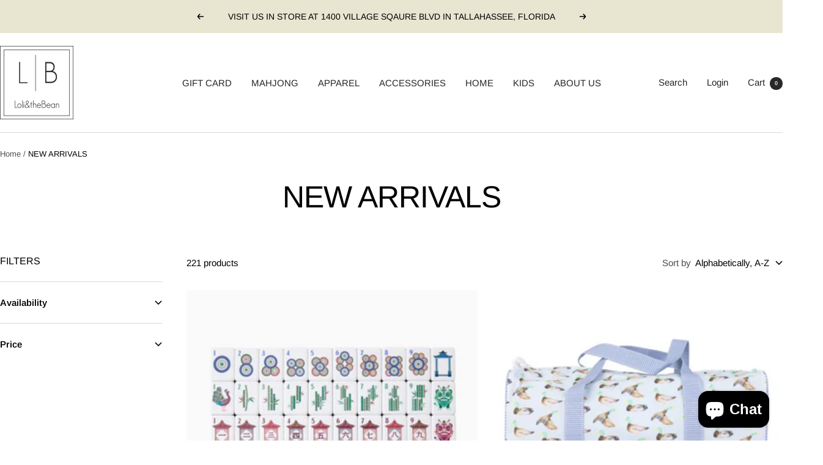

--- FILE ---
content_type: text/html; charset=utf-8
request_url: https://www.loliandthebean.com/collections/new-arrivals?page=3
body_size: 52465
content:
<!doctype html><html class="no-js" lang="en" dir="ltr">
  <head>
    <meta charset="utf-8">
    <meta name="viewport" content="width=device-width, initial-scale=1.0, height=device-height, minimum-scale=1.0, maximum-scale=1.0">
    <meta name="theme-color" content="#ffffff">

    <title>NEW ARRIVALS &ndash; Page 3</title><link rel="canonical" href="https://www.loliandthebean.com/collections/new-arrivals?page=3"><link rel="preconnect" href="https://cdn.shopify.com">
    <link rel="dns-prefetch" href="https://productreviews.shopifycdn.com">
    <link rel="dns-prefetch" href="https://www.google-analytics.com"><link rel="preconnect" href="https://fonts.shopifycdn.com" crossorigin><link rel="preload" as="style" href="//www.loliandthebean.com/cdn/shop/t/17/assets/theme.css?v=63478811914582994961745592206">
    <link rel="preload" as="script" href="//www.loliandthebean.com/cdn/shop/t/17/assets/vendor.js?v=32643890569905814191729703666">
    <link rel="preload" as="script" href="//www.loliandthebean.com/cdn/shop/t/17/assets/theme.js?v=89899053181969659791745592206"><meta property="og:type" content="website">
  <meta property="og:title" content="NEW ARRIVALS"><meta property="og:url" content="https://www.loliandthebean.com/collections/new-arrivals?page=3">
<meta property="og:site_name" content="Loli&amp;theBean"><meta name="twitter:card" content="summary"><meta name="twitter:title" content="NEW ARRIVALS">
  <meta name="twitter:description" content="">
    <script type="application/ld+json">
  {
    "@context": "https://schema.org",
    "@type": "BreadcrumbList",
    "itemListElement": [{
        "@type": "ListItem",
        "position": 1,
        "name": "Home",
        "item": "https://www.loliandthebean.com"
      },{
            "@type": "ListItem",
            "position": 2,
            "name": "NEW ARRIVALS",
            "item": "https://www.loliandthebean.com/collections/new-arrivals"
          }]
  }
</script>
    <link rel="preload" href="//www.loliandthebean.com/cdn/fonts/arimo/arimo_n4.a7efb558ca22d2002248bbe6f302a98edee38e35.woff2" as="font" type="font/woff2" crossorigin><link rel="preload" href="//www.loliandthebean.com/cdn/fonts/arimo/arimo_n4.a7efb558ca22d2002248bbe6f302a98edee38e35.woff2" as="font" type="font/woff2" crossorigin><style>
  /* Typography (heading) */
  @font-face {
  font-family: Arimo;
  font-weight: 400;
  font-style: normal;
  font-display: swap;
  src: url("//www.loliandthebean.com/cdn/fonts/arimo/arimo_n4.a7efb558ca22d2002248bbe6f302a98edee38e35.woff2") format("woff2"),
       url("//www.loliandthebean.com/cdn/fonts/arimo/arimo_n4.0da809f7d1d5ede2a73be7094ac00741efdb6387.woff") format("woff");
}

@font-face {
  font-family: Arimo;
  font-weight: 400;
  font-style: italic;
  font-display: swap;
  src: url("//www.loliandthebean.com/cdn/fonts/arimo/arimo_i4.438ddb21a1b98c7230698d70dc1a21df235701b2.woff2") format("woff2"),
       url("//www.loliandthebean.com/cdn/fonts/arimo/arimo_i4.0e1908a0dc1ec32fabb5a03a0c9ee2083f82e3d7.woff") format("woff");
}

/* Typography (body) */
  @font-face {
  font-family: Arimo;
  font-weight: 400;
  font-style: normal;
  font-display: swap;
  src: url("//www.loliandthebean.com/cdn/fonts/arimo/arimo_n4.a7efb558ca22d2002248bbe6f302a98edee38e35.woff2") format("woff2"),
       url("//www.loliandthebean.com/cdn/fonts/arimo/arimo_n4.0da809f7d1d5ede2a73be7094ac00741efdb6387.woff") format("woff");
}

@font-face {
  font-family: Arimo;
  font-weight: 400;
  font-style: italic;
  font-display: swap;
  src: url("//www.loliandthebean.com/cdn/fonts/arimo/arimo_i4.438ddb21a1b98c7230698d70dc1a21df235701b2.woff2") format("woff2"),
       url("//www.loliandthebean.com/cdn/fonts/arimo/arimo_i4.0e1908a0dc1ec32fabb5a03a0c9ee2083f82e3d7.woff") format("woff");
}

@font-face {
  font-family: Arimo;
  font-weight: 600;
  font-style: normal;
  font-display: swap;
  src: url("//www.loliandthebean.com/cdn/fonts/arimo/arimo_n6.9c18b0befd86597f319b7d7f925727d04c262b32.woff2") format("woff2"),
       url("//www.loliandthebean.com/cdn/fonts/arimo/arimo_n6.422bf6679b81a8bfb1b25d19299a53688390c2b9.woff") format("woff");
}

@font-face {
  font-family: Arimo;
  font-weight: 600;
  font-style: italic;
  font-display: swap;
  src: url("//www.loliandthebean.com/cdn/fonts/arimo/arimo_i6.f0bf3dae51f72fa5b2cefdfe865a6fbb7701a14c.woff2") format("woff2"),
       url("//www.loliandthebean.com/cdn/fonts/arimo/arimo_i6.3489f579170784cd222ed21c14f1e8f1a3c0d044.woff") format("woff");
}

:root {--heading-color: 0, 0, 0;
    --text-color: 0, 0, 0;
    --background: 255, 255, 255;
    --secondary-background: 245, 245, 245;
    --border-color: 217, 217, 217;
    --border-color-darker: 153, 153, 153;
    --success-color: 226, 223, 197;
    --success-background: 249, 249, 243;
    --error-color: 255, 120, 120;
    --error-background: 255, 246, 246;
    --primary-button-background: 40, 40, 40;
    --primary-button-text-color: 255, 255, 255;
    --secondary-button-background: 40, 40, 40;
    --secondary-button-text-color: 255, 255, 255;
    --product-star-rating: 40, 40, 40;
    --product-on-sale-accent: 255, 120, 120;
    --product-sold-out-accent: 255, 175, 175;
    --product-custom-label-background: 226, 223, 197;
    --product-custom-label-text-color: 0, 0, 0;
    --product-custom-label-2-background: 226, 223, 197;
    --product-custom-label-2-text-color: 0, 0, 0;
    --product-low-stock-text-color: 226, 223, 197;
    --product-in-stock-text-color: 226, 223, 197;
    --loading-bar-background: 0, 0, 0;

    /* We duplicate some "base" colors as root colors, which is useful to use on drawer elements or popover without. Those should not be overridden to avoid issues */
    --root-heading-color: 0, 0, 0;
    --root-text-color: 0, 0, 0;
    --root-background: 255, 255, 255;
    --root-border-color: 217, 217, 217;
    --root-primary-button-background: 40, 40, 40;
    --root-primary-button-text-color: 255, 255, 255;

    --base-font-size: 15px;
    --heading-font-family: Arimo, sans-serif;
    --heading-font-weight: 400;
    --heading-font-style: normal;
    --heading-text-transform: uppercase;
    --text-font-family: Arimo, sans-serif;
    --text-font-weight: 400;
    --text-font-style: normal;
    --text-font-bold-weight: 600;

    /* Typography (font size) */
    --heading-xxsmall-font-size: 10px;
    --heading-xsmall-font-size: 10px;
    --heading-small-font-size: 11px;
    --heading-large-font-size: 32px;
    --heading-h1-font-size: 32px;
    --heading-h2-font-size: 28px;
    --heading-h3-font-size: 26px;
    --heading-h4-font-size: 22px;
    --heading-h5-font-size: 18px;
    --heading-h6-font-size: 16px;

    /* Control the look and feel of the theme by changing radius of various elements */
    --button-border-radius: 0px;
    --block-border-radius: 0px;
    --block-border-radius-reduced: 0px;
    --color-swatch-border-radius: 0px;

    /* Button size */
    --button-height: 48px;
    --button-small-height: 40px;

    /* Form related */
    --form-input-field-height: 48px;
    --form-input-gap: 16px;
    --form-submit-margin: 24px;

    /* Product listing related variables */
    --product-list-block-spacing: 32px;

    /* Video related */
    --play-button-background: 255, 255, 255;
    --play-button-arrow: 0, 0, 0;

    /* RTL support */
    --transform-logical-flip: 1;
    --transform-origin-start: left;
    --transform-origin-end: right;

    /* Other */
    --zoom-cursor-svg-url: url(//www.loliandthebean.com/cdn/shop/t/17/assets/zoom-cursor.svg?v=62097296155777806081758395103);
    --arrow-right-svg-url: url(//www.loliandthebean.com/cdn/shop/t/17/assets/arrow-right.svg?v=157566566373931276461758395103);
    --arrow-left-svg-url: url(//www.loliandthebean.com/cdn/shop/t/17/assets/arrow-left.svg?v=92077277241619596581758395103);

    /* Some useful variables that we can reuse in our CSS. Some explanation are needed for some of them:
       - container-max-width-minus-gutters: represents the container max width without the edge gutters
       - container-outer-width: considering the screen width, represent all the space outside the container
       - container-outer-margin: same as container-outer-width but get set to 0 inside a container
       - container-inner-width: the effective space inside the container (minus gutters)
       - grid-column-width: represents the width of a single column of the grid
       - vertical-breather: this is a variable that defines the global "spacing" between sections, and inside the section
                            to create some "breath" and minimum spacing
     */
    --container-max-width: 1600px;
    --container-gutter: 24px;
    --container-max-width-minus-gutters: calc(var(--container-max-width) - (var(--container-gutter)) * 2);
    --container-outer-width: max(calc((100vw - var(--container-max-width-minus-gutters)) / 2), var(--container-gutter));
    --container-outer-margin: var(--container-outer-width);
    --container-inner-width: calc(100vw - var(--container-outer-width) * 2);

    --grid-column-count: 10;
    --grid-gap: 24px;
    --grid-column-width: calc((100vw - var(--container-outer-width) * 2 - var(--grid-gap) * (var(--grid-column-count) - 1)) / var(--grid-column-count));

    --vertical-breather: 28px;
    --vertical-breather-tight: 28px;

    /* Shopify related variables */
    --payment-terms-background-color: #ffffff;
  }

  @media screen and (min-width: 741px) {
    :root {
      --container-gutter: 40px;
      --grid-column-count: 20;
      --vertical-breather: 40px;
      --vertical-breather-tight: 40px;

      /* Typography (font size) */
      --heading-xsmall-font-size: 11px;
      --heading-small-font-size: 12px;
      --heading-large-font-size: 48px;
      --heading-h1-font-size: 48px;
      --heading-h2-font-size: 36px;
      --heading-h3-font-size: 30px;
      --heading-h4-font-size: 22px;
      --heading-h5-font-size: 18px;
      --heading-h6-font-size: 16px;

      /* Form related */
      --form-input-field-height: 52px;
      --form-submit-margin: 32px;

      /* Button size */
      --button-height: 52px;
      --button-small-height: 44px;
    }
  }

  @media screen and (min-width: 1200px) {
    :root {
      --vertical-breather: 48px;
      --vertical-breather-tight: 48px;
      --product-list-block-spacing: 48px;

      /* Typography */
      --heading-large-font-size: 58px;
      --heading-h1-font-size: 50px;
      --heading-h2-font-size: 44px;
      --heading-h3-font-size: 32px;
      --heading-h4-font-size: 26px;
      --heading-h5-font-size: 22px;
      --heading-h6-font-size: 16px;
    }
  }

  @media screen and (min-width: 1600px) {
    :root {
      --vertical-breather: 48px;
      --vertical-breather-tight: 48px;
    }
  }
</style>
    <script>
  // This allows to expose several variables to the global scope, to be used in scripts
  window.themeVariables = {
    settings: {
      direction: "ltr",
      pageType: "collection",
      cartCount: 0,
      moneyFormat: "${{amount}}",
      moneyWithCurrencyFormat: "${{amount}} USD",
      showVendor: false,
      discountMode: "percentage",
      currencyCodeEnabled: false,
      cartType: "message",
      cartCurrency: "USD",
      mobileZoomFactor: 2.5
    },

    routes: {
      host: "www.loliandthebean.com",
      rootUrl: "\/",
      rootUrlWithoutSlash: '',
      cartUrl: "\/cart",
      cartAddUrl: "\/cart\/add",
      cartChangeUrl: "\/cart\/change",
      searchUrl: "\/search",
      predictiveSearchUrl: "\/search\/suggest",
      productRecommendationsUrl: "\/recommendations\/products"
    },

    strings: {
      accessibilityDelete: "Delete",
      accessibilityClose: "Close",
      collectionSoldOut: "Sold out",
      collectionDiscount: "Save @savings@",
      productSalePrice: "Sale price",
      productRegularPrice: "Regular price",
      productFormUnavailable: "Unavailable",
      productFormSoldOut: "Sold out",
      productFormPreOrder: "Pre-order",
      productFormAddToCart: "Add to cart",
      searchNoResults: "No results could be found.",
      searchNewSearch: "New search",
      searchProducts: "Products",
      searchArticles: "Journal",
      searchPages: "Pages",
      searchCollections: "Collections",
      cartViewCart: "View cart",
      cartItemAdded: "Item added to your cart!",
      cartItemAddedShort: "Added to your cart!",
      cartAddOrderNote: "Add order note",
      cartEditOrderNote: "Edit order note",
      shippingEstimatorNoResults: "Sorry, we do not ship to your address.",
      shippingEstimatorOneResult: "There is one shipping rate for your address:",
      shippingEstimatorMultipleResults: "There are several shipping rates for your address:",
      shippingEstimatorError: "One or more error occurred while retrieving shipping rates:"
    },

    libs: {
      flickity: "\/\/www.loliandthebean.com\/cdn\/shop\/t\/17\/assets\/flickity.js?v=176646718982628074891729703666",
      photoswipe: "\/\/www.loliandthebean.com\/cdn\/shop\/t\/17\/assets\/photoswipe.js?v=132268647426145925301729703666",
      qrCode: "\/\/www.loliandthebean.com\/cdn\/shopifycloud\/storefront\/assets\/themes_support\/vendor\/qrcode-3f2b403b.js"
    },

    breakpoints: {
      phone: 'screen and (max-width: 740px)',
      tablet: 'screen and (min-width: 741px) and (max-width: 999px)',
      tabletAndUp: 'screen and (min-width: 741px)',
      pocket: 'screen and (max-width: 999px)',
      lap: 'screen and (min-width: 1000px) and (max-width: 1199px)',
      lapAndUp: 'screen and (min-width: 1000px)',
      desktop: 'screen and (min-width: 1200px)',
      wide: 'screen and (min-width: 1400px)'
    }
  };

  window.addEventListener('pageshow', async () => {
    const cartContent = await (await fetch(`${window.themeVariables.routes.cartUrl}.js`, {cache: 'reload'})).json();
    document.documentElement.dispatchEvent(new CustomEvent('cart:refresh', {detail: {cart: cartContent}}));
  });

  if ('noModule' in HTMLScriptElement.prototype) {
    // Old browsers (like IE) that does not support module will be considered as if not executing JS at all
    document.documentElement.className = document.documentElement.className.replace('no-js', 'js');

    requestAnimationFrame(() => {
      const viewportHeight = (window.visualViewport ? window.visualViewport.height : document.documentElement.clientHeight);
      document.documentElement.style.setProperty('--window-height',viewportHeight + 'px');
    });
  }</script>

    <link rel="stylesheet" href="//www.loliandthebean.com/cdn/shop/t/17/assets/theme.css?v=63478811914582994961745592206">

    <script src="//www.loliandthebean.com/cdn/shop/t/17/assets/vendor.js?v=32643890569905814191729703666" defer></script>
    <script src="//www.loliandthebean.com/cdn/shop/t/17/assets/theme.js?v=89899053181969659791745592206" defer></script>
    <script src="//www.loliandthebean.com/cdn/shop/t/17/assets/custom.js?v=167639537848865775061729703666" defer></script>

    <script>window.performance && window.performance.mark && window.performance.mark('shopify.content_for_header.start');</script><meta name="facebook-domain-verification" content="a75wul33g8pwsc4ay5dl32luydz41j">
<meta name="google-site-verification" content="oPBxELCInOGOfJ67Q-9vjYMoFt-Cs7MLUdT7DfwKgCE">
<meta id="shopify-digital-wallet" name="shopify-digital-wallet" content="/12752055/digital_wallets/dialog">
<meta name="shopify-checkout-api-token" content="e581d05e4ea749faf3e128cd6663662b">
<meta id="in-context-paypal-metadata" data-shop-id="12752055" data-venmo-supported="false" data-environment="production" data-locale="en_US" data-paypal-v4="true" data-currency="USD">
<link rel="alternate" type="application/atom+xml" title="Feed" href="/collections/new-arrivals.atom" />
<link rel="prev" href="/collections/new-arrivals?page=2">
<link rel="next" href="/collections/new-arrivals?page=4">
<link rel="alternate" type="application/json+oembed" href="https://www.loliandthebean.com/collections/new-arrivals.oembed?page=3">
<script async="async" src="/checkouts/internal/preloads.js?locale=en-US"></script>
<link rel="preconnect" href="https://shop.app" crossorigin="anonymous">
<script async="async" src="https://shop.app/checkouts/internal/preloads.js?locale=en-US&shop_id=12752055" crossorigin="anonymous"></script>
<script id="apple-pay-shop-capabilities" type="application/json">{"shopId":12752055,"countryCode":"US","currencyCode":"USD","merchantCapabilities":["supports3DS"],"merchantId":"gid:\/\/shopify\/Shop\/12752055","merchantName":"Loli\u0026theBean","requiredBillingContactFields":["postalAddress","email","phone"],"requiredShippingContactFields":["postalAddress","email","phone"],"shippingType":"shipping","supportedNetworks":["visa","masterCard","amex","discover","elo","jcb"],"total":{"type":"pending","label":"Loli\u0026theBean","amount":"1.00"},"shopifyPaymentsEnabled":true,"supportsSubscriptions":true}</script>
<script id="shopify-features" type="application/json">{"accessToken":"e581d05e4ea749faf3e128cd6663662b","betas":["rich-media-storefront-analytics"],"domain":"www.loliandthebean.com","predictiveSearch":true,"shopId":12752055,"locale":"en"}</script>
<script>var Shopify = Shopify || {};
Shopify.shop = "loli-and-the-bean.myshopify.com";
Shopify.locale = "en";
Shopify.currency = {"active":"USD","rate":"1.0"};
Shopify.country = "US";
Shopify.theme = {"name":"Updated copy of Focal","id":137713221794,"schema_name":"Focal","schema_version":"12.5.0","theme_store_id":714,"role":"main"};
Shopify.theme.handle = "null";
Shopify.theme.style = {"id":null,"handle":null};
Shopify.cdnHost = "www.loliandthebean.com/cdn";
Shopify.routes = Shopify.routes || {};
Shopify.routes.root = "/";</script>
<script type="module">!function(o){(o.Shopify=o.Shopify||{}).modules=!0}(window);</script>
<script>!function(o){function n(){var o=[];function n(){o.push(Array.prototype.slice.apply(arguments))}return n.q=o,n}var t=o.Shopify=o.Shopify||{};t.loadFeatures=n(),t.autoloadFeatures=n()}(window);</script>
<script>
  window.ShopifyPay = window.ShopifyPay || {};
  window.ShopifyPay.apiHost = "shop.app\/pay";
  window.ShopifyPay.redirectState = null;
</script>
<script id="shop-js-analytics" type="application/json">{"pageType":"collection"}</script>
<script defer="defer" async type="module" src="//www.loliandthebean.com/cdn/shopifycloud/shop-js/modules/v2/client.init-shop-cart-sync_BApSsMSl.en.esm.js"></script>
<script defer="defer" async type="module" src="//www.loliandthebean.com/cdn/shopifycloud/shop-js/modules/v2/chunk.common_CBoos6YZ.esm.js"></script>
<script type="module">
  await import("//www.loliandthebean.com/cdn/shopifycloud/shop-js/modules/v2/client.init-shop-cart-sync_BApSsMSl.en.esm.js");
await import("//www.loliandthebean.com/cdn/shopifycloud/shop-js/modules/v2/chunk.common_CBoos6YZ.esm.js");

  window.Shopify.SignInWithShop?.initShopCartSync?.({"fedCMEnabled":true,"windoidEnabled":true});

</script>
<script>
  window.Shopify = window.Shopify || {};
  if (!window.Shopify.featureAssets) window.Shopify.featureAssets = {};
  window.Shopify.featureAssets['shop-js'] = {"shop-cart-sync":["modules/v2/client.shop-cart-sync_DJczDl9f.en.esm.js","modules/v2/chunk.common_CBoos6YZ.esm.js"],"init-fed-cm":["modules/v2/client.init-fed-cm_BzwGC0Wi.en.esm.js","modules/v2/chunk.common_CBoos6YZ.esm.js"],"init-windoid":["modules/v2/client.init-windoid_BS26ThXS.en.esm.js","modules/v2/chunk.common_CBoos6YZ.esm.js"],"shop-cash-offers":["modules/v2/client.shop-cash-offers_DthCPNIO.en.esm.js","modules/v2/chunk.common_CBoos6YZ.esm.js","modules/v2/chunk.modal_Bu1hFZFC.esm.js"],"shop-button":["modules/v2/client.shop-button_D_JX508o.en.esm.js","modules/v2/chunk.common_CBoos6YZ.esm.js"],"init-shop-email-lookup-coordinator":["modules/v2/client.init-shop-email-lookup-coordinator_DFwWcvrS.en.esm.js","modules/v2/chunk.common_CBoos6YZ.esm.js"],"shop-toast-manager":["modules/v2/client.shop-toast-manager_tEhgP2F9.en.esm.js","modules/v2/chunk.common_CBoos6YZ.esm.js"],"shop-login-button":["modules/v2/client.shop-login-button_DwLgFT0K.en.esm.js","modules/v2/chunk.common_CBoos6YZ.esm.js","modules/v2/chunk.modal_Bu1hFZFC.esm.js"],"avatar":["modules/v2/client.avatar_BTnouDA3.en.esm.js"],"init-shop-cart-sync":["modules/v2/client.init-shop-cart-sync_BApSsMSl.en.esm.js","modules/v2/chunk.common_CBoos6YZ.esm.js"],"pay-button":["modules/v2/client.pay-button_BuNmcIr_.en.esm.js","modules/v2/chunk.common_CBoos6YZ.esm.js"],"init-shop-for-new-customer-accounts":["modules/v2/client.init-shop-for-new-customer-accounts_DrjXSI53.en.esm.js","modules/v2/client.shop-login-button_DwLgFT0K.en.esm.js","modules/v2/chunk.common_CBoos6YZ.esm.js","modules/v2/chunk.modal_Bu1hFZFC.esm.js"],"init-customer-accounts-sign-up":["modules/v2/client.init-customer-accounts-sign-up_TlVCiykN.en.esm.js","modules/v2/client.shop-login-button_DwLgFT0K.en.esm.js","modules/v2/chunk.common_CBoos6YZ.esm.js","modules/v2/chunk.modal_Bu1hFZFC.esm.js"],"shop-follow-button":["modules/v2/client.shop-follow-button_C5D3XtBb.en.esm.js","modules/v2/chunk.common_CBoos6YZ.esm.js","modules/v2/chunk.modal_Bu1hFZFC.esm.js"],"checkout-modal":["modules/v2/client.checkout-modal_8TC_1FUY.en.esm.js","modules/v2/chunk.common_CBoos6YZ.esm.js","modules/v2/chunk.modal_Bu1hFZFC.esm.js"],"init-customer-accounts":["modules/v2/client.init-customer-accounts_C0Oh2ljF.en.esm.js","modules/v2/client.shop-login-button_DwLgFT0K.en.esm.js","modules/v2/chunk.common_CBoos6YZ.esm.js","modules/v2/chunk.modal_Bu1hFZFC.esm.js"],"lead-capture":["modules/v2/client.lead-capture_Cq0gfm7I.en.esm.js","modules/v2/chunk.common_CBoos6YZ.esm.js","modules/v2/chunk.modal_Bu1hFZFC.esm.js"],"shop-login":["modules/v2/client.shop-login_BmtnoEUo.en.esm.js","modules/v2/chunk.common_CBoos6YZ.esm.js","modules/v2/chunk.modal_Bu1hFZFC.esm.js"],"payment-terms":["modules/v2/client.payment-terms_BHOWV7U_.en.esm.js","modules/v2/chunk.common_CBoos6YZ.esm.js","modules/v2/chunk.modal_Bu1hFZFC.esm.js"]};
</script>
<script>(function() {
  var isLoaded = false;
  function asyncLoad() {
    if (isLoaded) return;
    isLoaded = true;
    var urls = ["https:\/\/str.rise-ai.com\/?shop=loli-and-the-bean.myshopify.com","https:\/\/strn.rise-ai.com\/?shop=loli-and-the-bean.myshopify.com"];
    for (var i = 0; i < urls.length; i++) {
      var s = document.createElement('script');
      s.type = 'text/javascript';
      s.async = true;
      s.src = urls[i];
      var x = document.getElementsByTagName('script')[0];
      x.parentNode.insertBefore(s, x);
    }
  };
  if(window.attachEvent) {
    window.attachEvent('onload', asyncLoad);
  } else {
    window.addEventListener('load', asyncLoad, false);
  }
})();</script>
<script id="__st">var __st={"a":12752055,"offset":-18000,"reqid":"d0e1ac5e-c9c1-466d-90ce-49bbc9082047-1768858352","pageurl":"www.loliandthebean.com\/collections\/new-arrivals?page=3","u":"b794b54c69c5","p":"collection","rtyp":"collection","rid":307537379490};</script>
<script>window.ShopifyPaypalV4VisibilityTracking = true;</script>
<script id="captcha-bootstrap">!function(){'use strict';const t='contact',e='account',n='new_comment',o=[[t,t],['blogs',n],['comments',n],[t,'customer']],c=[[e,'customer_login'],[e,'guest_login'],[e,'recover_customer_password'],[e,'create_customer']],r=t=>t.map((([t,e])=>`form[action*='/${t}']:not([data-nocaptcha='true']) input[name='form_type'][value='${e}']`)).join(','),a=t=>()=>t?[...document.querySelectorAll(t)].map((t=>t.form)):[];function s(){const t=[...o],e=r(t);return a(e)}const i='password',u='form_key',d=['recaptcha-v3-token','g-recaptcha-response','h-captcha-response',i],f=()=>{try{return window.sessionStorage}catch{return}},m='__shopify_v',_=t=>t.elements[u];function p(t,e,n=!1){try{const o=window.sessionStorage,c=JSON.parse(o.getItem(e)),{data:r}=function(t){const{data:e,action:n}=t;return t[m]||n?{data:e,action:n}:{data:t,action:n}}(c);for(const[e,n]of Object.entries(r))t.elements[e]&&(t.elements[e].value=n);n&&o.removeItem(e)}catch(o){console.error('form repopulation failed',{error:o})}}const l='form_type',E='cptcha';function T(t){t.dataset[E]=!0}const w=window,h=w.document,L='Shopify',v='ce_forms',y='captcha';let A=!1;((t,e)=>{const n=(g='f06e6c50-85a8-45c8-87d0-21a2b65856fe',I='https://cdn.shopify.com/shopifycloud/storefront-forms-hcaptcha/ce_storefront_forms_captcha_hcaptcha.v1.5.2.iife.js',D={infoText:'Protected by hCaptcha',privacyText:'Privacy',termsText:'Terms'},(t,e,n)=>{const o=w[L][v],c=o.bindForm;if(c)return c(t,g,e,D).then(n);var r;o.q.push([[t,g,e,D],n]),r=I,A||(h.body.append(Object.assign(h.createElement('script'),{id:'captcha-provider',async:!0,src:r})),A=!0)});var g,I,D;w[L]=w[L]||{},w[L][v]=w[L][v]||{},w[L][v].q=[],w[L][y]=w[L][y]||{},w[L][y].protect=function(t,e){n(t,void 0,e),T(t)},Object.freeze(w[L][y]),function(t,e,n,w,h,L){const[v,y,A,g]=function(t,e,n){const i=e?o:[],u=t?c:[],d=[...i,...u],f=r(d),m=r(i),_=r(d.filter((([t,e])=>n.includes(e))));return[a(f),a(m),a(_),s()]}(w,h,L),I=t=>{const e=t.target;return e instanceof HTMLFormElement?e:e&&e.form},D=t=>v().includes(t);t.addEventListener('submit',(t=>{const e=I(t);if(!e)return;const n=D(e)&&!e.dataset.hcaptchaBound&&!e.dataset.recaptchaBound,o=_(e),c=g().includes(e)&&(!o||!o.value);(n||c)&&t.preventDefault(),c&&!n&&(function(t){try{if(!f())return;!function(t){const e=f();if(!e)return;const n=_(t);if(!n)return;const o=n.value;o&&e.removeItem(o)}(t);const e=Array.from(Array(32),(()=>Math.random().toString(36)[2])).join('');!function(t,e){_(t)||t.append(Object.assign(document.createElement('input'),{type:'hidden',name:u})),t.elements[u].value=e}(t,e),function(t,e){const n=f();if(!n)return;const o=[...t.querySelectorAll(`input[type='${i}']`)].map((({name:t})=>t)),c=[...d,...o],r={};for(const[a,s]of new FormData(t).entries())c.includes(a)||(r[a]=s);n.setItem(e,JSON.stringify({[m]:1,action:t.action,data:r}))}(t,e)}catch(e){console.error('failed to persist form',e)}}(e),e.submit())}));const S=(t,e)=>{t&&!t.dataset[E]&&(n(t,e.some((e=>e===t))),T(t))};for(const o of['focusin','change'])t.addEventListener(o,(t=>{const e=I(t);D(e)&&S(e,y())}));const B=e.get('form_key'),M=e.get(l),P=B&&M;t.addEventListener('DOMContentLoaded',(()=>{const t=y();if(P)for(const e of t)e.elements[l].value===M&&p(e,B);[...new Set([...A(),...v().filter((t=>'true'===t.dataset.shopifyCaptcha))])].forEach((e=>S(e,t)))}))}(h,new URLSearchParams(w.location.search),n,t,e,['guest_login'])})(!0,!0)}();</script>
<script integrity="sha256-4kQ18oKyAcykRKYeNunJcIwy7WH5gtpwJnB7kiuLZ1E=" data-source-attribution="shopify.loadfeatures" defer="defer" src="//www.loliandthebean.com/cdn/shopifycloud/storefront/assets/storefront/load_feature-a0a9edcb.js" crossorigin="anonymous"></script>
<script crossorigin="anonymous" defer="defer" src="//www.loliandthebean.com/cdn/shopifycloud/storefront/assets/shopify_pay/storefront-65b4c6d7.js?v=20250812"></script>
<script data-source-attribution="shopify.dynamic_checkout.dynamic.init">var Shopify=Shopify||{};Shopify.PaymentButton=Shopify.PaymentButton||{isStorefrontPortableWallets:!0,init:function(){window.Shopify.PaymentButton.init=function(){};var t=document.createElement("script");t.src="https://www.loliandthebean.com/cdn/shopifycloud/portable-wallets/latest/portable-wallets.en.js",t.type="module",document.head.appendChild(t)}};
</script>
<script data-source-attribution="shopify.dynamic_checkout.buyer_consent">
  function portableWalletsHideBuyerConsent(e){var t=document.getElementById("shopify-buyer-consent"),n=document.getElementById("shopify-subscription-policy-button");t&&n&&(t.classList.add("hidden"),t.setAttribute("aria-hidden","true"),n.removeEventListener("click",e))}function portableWalletsShowBuyerConsent(e){var t=document.getElementById("shopify-buyer-consent"),n=document.getElementById("shopify-subscription-policy-button");t&&n&&(t.classList.remove("hidden"),t.removeAttribute("aria-hidden"),n.addEventListener("click",e))}window.Shopify?.PaymentButton&&(window.Shopify.PaymentButton.hideBuyerConsent=portableWalletsHideBuyerConsent,window.Shopify.PaymentButton.showBuyerConsent=portableWalletsShowBuyerConsent);
</script>
<script data-source-attribution="shopify.dynamic_checkout.cart.bootstrap">document.addEventListener("DOMContentLoaded",(function(){function t(){return document.querySelector("shopify-accelerated-checkout-cart, shopify-accelerated-checkout")}if(t())Shopify.PaymentButton.init();else{new MutationObserver((function(e,n){t()&&(Shopify.PaymentButton.init(),n.disconnect())})).observe(document.body,{childList:!0,subtree:!0})}}));
</script>
<link id="shopify-accelerated-checkout-styles" rel="stylesheet" media="screen" href="https://www.loliandthebean.com/cdn/shopifycloud/portable-wallets/latest/accelerated-checkout-backwards-compat.css" crossorigin="anonymous">
<style id="shopify-accelerated-checkout-cart">
        #shopify-buyer-consent {
  margin-top: 1em;
  display: inline-block;
  width: 100%;
}

#shopify-buyer-consent.hidden {
  display: none;
}

#shopify-subscription-policy-button {
  background: none;
  border: none;
  padding: 0;
  text-decoration: underline;
  font-size: inherit;
  cursor: pointer;
}

#shopify-subscription-policy-button::before {
  box-shadow: none;
}

      </style>

<script>window.performance && window.performance.mark && window.performance.mark('shopify.content_for_header.end');</script>
  <!-- BEGIN app block: shopify://apps/instafeed/blocks/head-block/c447db20-095d-4a10-9725-b5977662c9d5 --><link rel="preconnect" href="https://cdn.nfcube.com/">
<link rel="preconnect" href="https://scontent.cdninstagram.com/">


  <script>
    document.addEventListener('DOMContentLoaded', function () {
      let instafeedScript = document.createElement('script');

      
        instafeedScript.src = 'https://cdn.nfcube.com/instafeed-f1ab9c3ff2a123af4b56a204d5854eb7.js';
      

      document.body.appendChild(instafeedScript);
    });
  </script>





<!-- END app block --><script src="https://cdn.shopify.com/extensions/019b92df-1966-750c-943d-a8ced4b05ac2/option-cli3-369/assets/gpomain.js" type="text/javascript" defer="defer"></script>
<script src="https://cdn.shopify.com/extensions/7bc9bb47-adfa-4267-963e-cadee5096caf/inbox-1252/assets/inbox-chat-loader.js" type="text/javascript" defer="defer"></script>
<link href="https://monorail-edge.shopifysvc.com" rel="dns-prefetch">
<script>(function(){if ("sendBeacon" in navigator && "performance" in window) {try {var session_token_from_headers = performance.getEntriesByType('navigation')[0].serverTiming.find(x => x.name == '_s').description;} catch {var session_token_from_headers = undefined;}var session_cookie_matches = document.cookie.match(/_shopify_s=([^;]*)/);var session_token_from_cookie = session_cookie_matches && session_cookie_matches.length === 2 ? session_cookie_matches[1] : "";var session_token = session_token_from_headers || session_token_from_cookie || "";function handle_abandonment_event(e) {var entries = performance.getEntries().filter(function(entry) {return /monorail-edge.shopifysvc.com/.test(entry.name);});if (!window.abandonment_tracked && entries.length === 0) {window.abandonment_tracked = true;var currentMs = Date.now();var navigation_start = performance.timing.navigationStart;var payload = {shop_id: 12752055,url: window.location.href,navigation_start,duration: currentMs - navigation_start,session_token,page_type: "collection"};window.navigator.sendBeacon("https://monorail-edge.shopifysvc.com/v1/produce", JSON.stringify({schema_id: "online_store_buyer_site_abandonment/1.1",payload: payload,metadata: {event_created_at_ms: currentMs,event_sent_at_ms: currentMs}}));}}window.addEventListener('pagehide', handle_abandonment_event);}}());</script>
<script id="web-pixels-manager-setup">(function e(e,d,r,n,o){if(void 0===o&&(o={}),!Boolean(null===(a=null===(i=window.Shopify)||void 0===i?void 0:i.analytics)||void 0===a?void 0:a.replayQueue)){var i,a;window.Shopify=window.Shopify||{};var t=window.Shopify;t.analytics=t.analytics||{};var s=t.analytics;s.replayQueue=[],s.publish=function(e,d,r){return s.replayQueue.push([e,d,r]),!0};try{self.performance.mark("wpm:start")}catch(e){}var l=function(){var e={modern:/Edge?\/(1{2}[4-9]|1[2-9]\d|[2-9]\d{2}|\d{4,})\.\d+(\.\d+|)|Firefox\/(1{2}[4-9]|1[2-9]\d|[2-9]\d{2}|\d{4,})\.\d+(\.\d+|)|Chrom(ium|e)\/(9{2}|\d{3,})\.\d+(\.\d+|)|(Maci|X1{2}).+ Version\/(15\.\d+|(1[6-9]|[2-9]\d|\d{3,})\.\d+)([,.]\d+|)( \(\w+\)|)( Mobile\/\w+|) Safari\/|Chrome.+OPR\/(9{2}|\d{3,})\.\d+\.\d+|(CPU[ +]OS|iPhone[ +]OS|CPU[ +]iPhone|CPU IPhone OS|CPU iPad OS)[ +]+(15[._]\d+|(1[6-9]|[2-9]\d|\d{3,})[._]\d+)([._]\d+|)|Android:?[ /-](13[3-9]|1[4-9]\d|[2-9]\d{2}|\d{4,})(\.\d+|)(\.\d+|)|Android.+Firefox\/(13[5-9]|1[4-9]\d|[2-9]\d{2}|\d{4,})\.\d+(\.\d+|)|Android.+Chrom(ium|e)\/(13[3-9]|1[4-9]\d|[2-9]\d{2}|\d{4,})\.\d+(\.\d+|)|SamsungBrowser\/([2-9]\d|\d{3,})\.\d+/,legacy:/Edge?\/(1[6-9]|[2-9]\d|\d{3,})\.\d+(\.\d+|)|Firefox\/(5[4-9]|[6-9]\d|\d{3,})\.\d+(\.\d+|)|Chrom(ium|e)\/(5[1-9]|[6-9]\d|\d{3,})\.\d+(\.\d+|)([\d.]+$|.*Safari\/(?![\d.]+ Edge\/[\d.]+$))|(Maci|X1{2}).+ Version\/(10\.\d+|(1[1-9]|[2-9]\d|\d{3,})\.\d+)([,.]\d+|)( \(\w+\)|)( Mobile\/\w+|) Safari\/|Chrome.+OPR\/(3[89]|[4-9]\d|\d{3,})\.\d+\.\d+|(CPU[ +]OS|iPhone[ +]OS|CPU[ +]iPhone|CPU IPhone OS|CPU iPad OS)[ +]+(10[._]\d+|(1[1-9]|[2-9]\d|\d{3,})[._]\d+)([._]\d+|)|Android:?[ /-](13[3-9]|1[4-9]\d|[2-9]\d{2}|\d{4,})(\.\d+|)(\.\d+|)|Mobile Safari.+OPR\/([89]\d|\d{3,})\.\d+\.\d+|Android.+Firefox\/(13[5-9]|1[4-9]\d|[2-9]\d{2}|\d{4,})\.\d+(\.\d+|)|Android.+Chrom(ium|e)\/(13[3-9]|1[4-9]\d|[2-9]\d{2}|\d{4,})\.\d+(\.\d+|)|Android.+(UC? ?Browser|UCWEB|U3)[ /]?(15\.([5-9]|\d{2,})|(1[6-9]|[2-9]\d|\d{3,})\.\d+)\.\d+|SamsungBrowser\/(5\.\d+|([6-9]|\d{2,})\.\d+)|Android.+MQ{2}Browser\/(14(\.(9|\d{2,})|)|(1[5-9]|[2-9]\d|\d{3,})(\.\d+|))(\.\d+|)|K[Aa][Ii]OS\/(3\.\d+|([4-9]|\d{2,})\.\d+)(\.\d+|)/},d=e.modern,r=e.legacy,n=navigator.userAgent;return n.match(d)?"modern":n.match(r)?"legacy":"unknown"}(),u="modern"===l?"modern":"legacy",c=(null!=n?n:{modern:"",legacy:""})[u],f=function(e){return[e.baseUrl,"/wpm","/b",e.hashVersion,"modern"===e.buildTarget?"m":"l",".js"].join("")}({baseUrl:d,hashVersion:r,buildTarget:u}),m=function(e){var d=e.version,r=e.bundleTarget,n=e.surface,o=e.pageUrl,i=e.monorailEndpoint;return{emit:function(e){var a=e.status,t=e.errorMsg,s=(new Date).getTime(),l=JSON.stringify({metadata:{event_sent_at_ms:s},events:[{schema_id:"web_pixels_manager_load/3.1",payload:{version:d,bundle_target:r,page_url:o,status:a,surface:n,error_msg:t},metadata:{event_created_at_ms:s}}]});if(!i)return console&&console.warn&&console.warn("[Web Pixels Manager] No Monorail endpoint provided, skipping logging."),!1;try{return self.navigator.sendBeacon.bind(self.navigator)(i,l)}catch(e){}var u=new XMLHttpRequest;try{return u.open("POST",i,!0),u.setRequestHeader("Content-Type","text/plain"),u.send(l),!0}catch(e){return console&&console.warn&&console.warn("[Web Pixels Manager] Got an unhandled error while logging to Monorail."),!1}}}}({version:r,bundleTarget:l,surface:e.surface,pageUrl:self.location.href,monorailEndpoint:e.monorailEndpoint});try{o.browserTarget=l,function(e){var d=e.src,r=e.async,n=void 0===r||r,o=e.onload,i=e.onerror,a=e.sri,t=e.scriptDataAttributes,s=void 0===t?{}:t,l=document.createElement("script"),u=document.querySelector("head"),c=document.querySelector("body");if(l.async=n,l.src=d,a&&(l.integrity=a,l.crossOrigin="anonymous"),s)for(var f in s)if(Object.prototype.hasOwnProperty.call(s,f))try{l.dataset[f]=s[f]}catch(e){}if(o&&l.addEventListener("load",o),i&&l.addEventListener("error",i),u)u.appendChild(l);else{if(!c)throw new Error("Did not find a head or body element to append the script");c.appendChild(l)}}({src:f,async:!0,onload:function(){if(!function(){var e,d;return Boolean(null===(d=null===(e=window.Shopify)||void 0===e?void 0:e.analytics)||void 0===d?void 0:d.initialized)}()){var d=window.webPixelsManager.init(e)||void 0;if(d){var r=window.Shopify.analytics;r.replayQueue.forEach((function(e){var r=e[0],n=e[1],o=e[2];d.publishCustomEvent(r,n,o)})),r.replayQueue=[],r.publish=d.publishCustomEvent,r.visitor=d.visitor,r.initialized=!0}}},onerror:function(){return m.emit({status:"failed",errorMsg:"".concat(f," has failed to load")})},sri:function(e){var d=/^sha384-[A-Za-z0-9+/=]+$/;return"string"==typeof e&&d.test(e)}(c)?c:"",scriptDataAttributes:o}),m.emit({status:"loading"})}catch(e){m.emit({status:"failed",errorMsg:(null==e?void 0:e.message)||"Unknown error"})}}})({shopId: 12752055,storefrontBaseUrl: "https://www.loliandthebean.com",extensionsBaseUrl: "https://extensions.shopifycdn.com/cdn/shopifycloud/web-pixels-manager",monorailEndpoint: "https://monorail-edge.shopifysvc.com/unstable/produce_batch",surface: "storefront-renderer",enabledBetaFlags: ["2dca8a86"],webPixelsConfigList: [{"id":"1174274210","configuration":"{\"pixelCode\":\"D23QIEJC77U6IU2ROUDG\"}","eventPayloadVersion":"v1","runtimeContext":"STRICT","scriptVersion":"22e92c2ad45662f435e4801458fb78cc","type":"APP","apiClientId":4383523,"privacyPurposes":["ANALYTICS","MARKETING","SALE_OF_DATA"],"dataSharingAdjustments":{"protectedCustomerApprovalScopes":["read_customer_address","read_customer_email","read_customer_name","read_customer_personal_data","read_customer_phone"]}},{"id":"629538978","configuration":"{\"config\":\"{\\\"pixel_id\\\":\\\"GT-M3SK69ZW\\\",\\\"target_country\\\":\\\"US\\\",\\\"gtag_events\\\":[{\\\"type\\\":\\\"purchase\\\",\\\"action_label\\\":\\\"MC-F2W95Q3B4D\\\"},{\\\"type\\\":\\\"page_view\\\",\\\"action_label\\\":\\\"MC-F2W95Q3B4D\\\"},{\\\"type\\\":\\\"view_item\\\",\\\"action_label\\\":\\\"MC-F2W95Q3B4D\\\"}],\\\"enable_monitoring_mode\\\":false}\"}","eventPayloadVersion":"v1","runtimeContext":"OPEN","scriptVersion":"b2a88bafab3e21179ed38636efcd8a93","type":"APP","apiClientId":1780363,"privacyPurposes":[],"dataSharingAdjustments":{"protectedCustomerApprovalScopes":["read_customer_address","read_customer_email","read_customer_name","read_customer_personal_data","read_customer_phone"]}},{"id":"shopify-app-pixel","configuration":"{}","eventPayloadVersion":"v1","runtimeContext":"STRICT","scriptVersion":"0450","apiClientId":"shopify-pixel","type":"APP","privacyPurposes":["ANALYTICS","MARKETING"]},{"id":"shopify-custom-pixel","eventPayloadVersion":"v1","runtimeContext":"LAX","scriptVersion":"0450","apiClientId":"shopify-pixel","type":"CUSTOM","privacyPurposes":["ANALYTICS","MARKETING"]}],isMerchantRequest: false,initData: {"shop":{"name":"Loli\u0026theBean","paymentSettings":{"currencyCode":"USD"},"myshopifyDomain":"loli-and-the-bean.myshopify.com","countryCode":"US","storefrontUrl":"https:\/\/www.loliandthebean.com"},"customer":null,"cart":null,"checkout":null,"productVariants":[],"purchasingCompany":null},},"https://www.loliandthebean.com/cdn","fcfee988w5aeb613cpc8e4bc33m6693e112",{"modern":"","legacy":""},{"shopId":"12752055","storefrontBaseUrl":"https:\/\/www.loliandthebean.com","extensionBaseUrl":"https:\/\/extensions.shopifycdn.com\/cdn\/shopifycloud\/web-pixels-manager","surface":"storefront-renderer","enabledBetaFlags":"[\"2dca8a86\"]","isMerchantRequest":"false","hashVersion":"fcfee988w5aeb613cpc8e4bc33m6693e112","publish":"custom","events":"[[\"page_viewed\",{}],[\"collection_viewed\",{\"collection\":{\"id\":\"307537379490\",\"title\":\"NEW ARRIVALS\",\"productVariants\":[{\"price\":{\"amount\":400.0,\"currencyCode\":\"USD\"},\"product\":{\"title\":\"DRAKE MAHJONG TILES\",\"vendor\":\"OH MY MAHJONG\",\"id\":\"8874533879970\",\"untranslatedTitle\":\"DRAKE MAHJONG TILES\",\"url\":\"\/products\/drake-mahjong-tiles\",\"type\":\"\"},\"id\":\"46417732337826\",\"image\":{\"src\":\"\/\/www.loliandthebean.com\/cdn\/shop\/files\/Screenshot2025-12-23at11.45.12AM.png?v=1766508317\"},\"sku\":\"OMM392\",\"title\":\"Default Title\",\"untranslatedTitle\":\"Default Title\"},{\"price\":{\"amount\":60.0,\"currencyCode\":\"USD\"},\"product\":{\"title\":\"DUFFLE BAG\",\"vendor\":\"APPLE OF MY ISLA\",\"id\":\"8457395011746\",\"untranslatedTitle\":\"DUFFLE BAG\",\"url\":\"\/products\/duffle-bag-4\",\"type\":\"\"},\"id\":\"44831908528290\",\"image\":{\"src\":\"\/\/www.loliandthebean.com\/cdn\/shop\/files\/Screenshot2025-03-13at11.02.59AM.png?v=1741878185\"},\"sku\":\"DBM\",\"title\":\"MALLARDS\",\"untranslatedTitle\":\"MALLARDS\"},{\"price\":{\"amount\":60.0,\"currencyCode\":\"USD\"},\"product\":{\"title\":\"ELEPHANT FALLS | FLEECE BLANKET\",\"vendor\":\"LAURA PARK\",\"id\":\"8609807630498\",\"untranslatedTitle\":\"ELEPHANT FALLS | FLEECE BLANKET\",\"url\":\"\/products\/elephant-falls-fleece-blanket\",\"type\":\"\"},\"id\":\"45317718409378\",\"image\":{\"src\":\"\/\/www.loliandthebean.com\/cdn\/shop\/files\/Screenshot2025-03-06at2.51.03PM.png?v=1741290709\"},\"sku\":\"HBF573\",\"title\":\"Default Title\",\"untranslatedTitle\":\"Default Title\"},{\"price\":{\"amount\":80.0,\"currencyCode\":\"USD\"},\"product\":{\"title\":\"ENCHANTED MAHJONG MAT\",\"vendor\":\"OH MY MAHJONG\",\"id\":\"8708151312546\",\"untranslatedTitle\":\"ENCHANTED MAHJONG MAT\",\"url\":\"\/products\/enchanted-mahjong-mat\",\"type\":\"\"},\"id\":\"45644309758114\",\"image\":{\"src\":\"\/\/www.loliandthebean.com\/cdn\/shop\/files\/Screenshot2025-06-27at3.20.48PM.png?v=1751052080\"},\"sku\":\"127522\",\"title\":\"Default Title\",\"untranslatedTitle\":\"Default Title\"},{\"price\":{\"amount\":80.0,\"currencyCode\":\"USD\"},\"product\":{\"title\":\"GARDEN PARTY MAHJONG MAT\",\"vendor\":\"OH MY MAHJONG\",\"id\":\"8727121723554\",\"untranslatedTitle\":\"GARDEN PARTY MAHJONG MAT\",\"url\":\"\/products\/garden-party-mahjong-mat\",\"type\":\"\"},\"id\":\"45704267432098\",\"image\":{\"src\":\"\/\/www.loliandthebean.com\/cdn\/shop\/files\/Screenshot2025-07-28at3.25.41PM.png?v=1753730746\"},\"sku\":\"OMM201\",\"title\":\"Default Title\",\"untranslatedTitle\":\"Default Title\"},{\"price\":{\"amount\":50.0,\"currencyCode\":\"USD\"},\"product\":{\"title\":\"GARMENT BAG - BALLET\",\"vendor\":\"APPLE OF MY ISLA\",\"id\":\"8595780042914\",\"untranslatedTitle\":\"GARMENT BAG - BALLET\",\"url\":\"\/products\/garment-bag-ballet\",\"type\":\"\"},\"id\":\"45273942556834\",\"image\":{\"src\":\"\/\/www.loliandthebean.com\/cdn\/shop\/files\/Screenshot2025-03-06at6.24.51PM.png?v=1741303496\"},\"sku\":\"GBB\",\"title\":\"Default Title\",\"untranslatedTitle\":\"Default Title\"},{\"price\":{\"amount\":400.0,\"currencyCode\":\"USD\"},\"product\":{\"title\":\"GATSBY MAHJONG TILES\",\"vendor\":\"OH MY MAHJONG\",\"id\":\"8708151181474\",\"untranslatedTitle\":\"GATSBY MAHJONG TILES\",\"url\":\"\/products\/gatsby-mahjong-tiles\",\"type\":\"\"},\"id\":\"45644309561506\",\"image\":{\"src\":\"\/\/www.loliandthebean.com\/cdn\/shop\/files\/Screenshot2025-06-27at3.25.28PM.png?v=1751052386\"},\"sku\":\"127519\",\"title\":\"Default Title\",\"untranslatedTitle\":\"Default Title\"},{\"price\":{\"amount\":400.0,\"currencyCode\":\"USD\"},\"product\":{\"title\":\"GEMMA MAHJONG TILES\",\"vendor\":\"OH MY MAHJONG\",\"id\":\"8727119331490\",\"untranslatedTitle\":\"GEMMA MAHJONG TILES\",\"url\":\"\/products\/gemma-mahjong-tiles\",\"type\":\"\"},\"id\":\"45704254718114\",\"image\":{\"src\":\"\/\/www.loliandthebean.com\/cdn\/shop\/files\/Screenshot2025-07-29at2.55.30PM.png?v=1753815336\"},\"sku\":\"OMM311\",\"title\":\"Default Title\",\"untranslatedTitle\":\"Default Title\"},{\"price\":{\"amount\":38.0,\"currencyCode\":\"USD\"},\"product\":{\"title\":\"GIVERNY | COSMETIC BAG | LARGE\",\"vendor\":\"LAURA PARK\",\"id\":\"8609807368354\",\"untranslatedTitle\":\"GIVERNY | COSMETIC BAG | LARGE\",\"url\":\"\/products\/giverny-cosmetic-bag\",\"type\":\"\"},\"id\":\"45317718016162\",\"image\":{\"src\":\"\/\/www.loliandthebean.com\/cdn\/shop\/files\/Screenshot2025-03-06at3.57.17PM.png?v=1741294662\"},\"sku\":\"ACBLG545\",\"title\":\"Default Title\",\"untranslatedTitle\":\"Default Title\"},{\"price\":{\"amount\":28.0,\"currencyCode\":\"USD\"},\"product\":{\"title\":\"GIVERNY | COSMETIC BAG | SMALL\",\"vendor\":\"LAURA PARK\",\"id\":\"8609807466658\",\"untranslatedTitle\":\"GIVERNY | COSMETIC BAG | SMALL\",\"url\":\"\/products\/giverny-cosmetic-bag-1\",\"type\":\"\"},\"id\":\"45317718114466\",\"image\":{\"src\":\"\/\/www.loliandthebean.com\/cdn\/shop\/files\/Screenshot2025-03-06at3.47.20PM.png?v=1741294069\"},\"sku\":\"ACBSM542\",\"title\":\"Default Title\",\"untranslatedTitle\":\"Default Title\"},{\"price\":{\"amount\":21.0,\"currencyCode\":\"USD\"},\"product\":{\"title\":\"GOLD FIESTA CUP\",\"vendor\":\"YUKON\",\"id\":\"8688182788258\",\"untranslatedTitle\":\"GOLD FIESTA CUP\",\"url\":\"\/products\/gold-fiesta-cup\",\"type\":\"\"},\"id\":\"45565549412514\",\"image\":{\"src\":\"\/\/www.loliandthebean.com\/cdn\/shop\/files\/Screenshot2025-06-07at5.13.00PM.png?v=1749330786\"},\"sku\":\"YFC20GOLD\",\"title\":\"Default Title\",\"untranslatedTitle\":\"Default Title\"},{\"price\":{\"amount\":80.0,\"currencyCode\":\"USD\"},\"product\":{\"title\":\"GOLDIE MAT\",\"vendor\":\"OH MY MAHJONG\",\"id\":\"8681981313186\",\"untranslatedTitle\":\"GOLDIE MAT\",\"url\":\"\/products\/goldie-mat\",\"type\":\"\"},\"id\":\"45537314668706\",\"image\":{\"src\":\"\/\/www.loliandthebean.com\/cdn\/shop\/files\/Screenshot2025-05-30at2.24.02PM.png?v=1748629448\"},\"sku\":\"125622\",\"title\":\"Default Title\",\"untranslatedTitle\":\"Default Title\"},{\"price\":{\"amount\":15.0,\"currencyCode\":\"USD\"},\"product\":{\"title\":\"GREEN TILE SHUFFLERS\",\"vendor\":\"OH MY MAHJONG\",\"id\":\"8727127916706\",\"untranslatedTitle\":\"GREEN TILE SHUFFLERS\",\"url\":\"\/products\/green-tile-shufflers\",\"type\":\"\"},\"id\":\"45704301117602\",\"image\":{\"src\":\"\/\/www.loliandthebean.com\/cdn\/shop\/files\/Screenshot2025-07-28at2.08.56PM.png?v=1753726141\"},\"sku\":\"OMM121\",\"title\":\"Default Title\",\"untranslatedTitle\":\"Default Title\"},{\"price\":{\"amount\":5.0,\"currencyCode\":\"USD\"},\"product\":{\"title\":\"GREY GULF OF AMERICA KOOZIE\",\"vendor\":\"BLACKWELL\",\"id\":\"8698197770402\",\"untranslatedTitle\":\"GREY GULF OF AMERICA KOOZIE\",\"url\":\"\/products\/grey-gulf-of-america-koozie\",\"type\":\"\"},\"id\":\"45617275240610\",\"image\":{\"src\":\"\/\/www.loliandthebean.com\/cdn\/shop\/files\/IMG_6190_2b0964af-03f7-462b-83c5-0cb1cd6bafc6.jpg?v=1750707561\"},\"sku\":\"126274\",\"title\":\"WHITE\",\"untranslatedTitle\":\"WHITE\"},{\"price\":{\"amount\":5.0,\"currencyCode\":\"USD\"},\"product\":{\"title\":\"GREY TLH AMERICAN FLAG SLIM KOOZIE\",\"vendor\":\"BLACKWELL\",\"id\":\"8689921720482\",\"untranslatedTitle\":\"GREY TLH AMERICAN FLAG SLIM KOOZIE\",\"url\":\"\/products\/tlh-american-flag-slim-koozie-1\",\"type\":\"\"},\"id\":\"45581581123746\",\"image\":{\"src\":\"\/\/www.loliandthebean.com\/cdn\/shop\/files\/IMG_5626.jpg?v=1749320883\"},\"sku\":\"126109\",\"title\":\"Default Title\",\"untranslatedTitle\":\"Default Title\"},{\"price\":{\"amount\":35.0,\"currencyCode\":\"USD\"},\"product\":{\"title\":\"GULF OF AMERICA BLUE WHITE | SALTWATER CAMO RICHARDSON 112\",\"vendor\":\"BLACKWELL\",\"id\":\"8685651591330\",\"untranslatedTitle\":\"GULF OF AMERICA BLUE WHITE | SALTWATER CAMO RICHARDSON 112\",\"url\":\"\/products\/goa-blue-white-saltwater-camo-richardson-112\",\"type\":\"\"},\"id\":\"45546701815970\",\"image\":{\"src\":\"\/\/www.loliandthebean.com\/cdn\/shop\/files\/IMG_5152.jpg?v=1748723098\"},\"sku\":\"125910\",\"title\":\"Default Title\",\"untranslatedTitle\":\"Default Title\"},{\"price\":{\"amount\":34.0,\"currencyCode\":\"USD\"},\"product\":{\"title\":\"GULF OF AMERICA TEE\",\"vendor\":\"BLACKWELL\",\"id\":\"8695191371938\",\"untranslatedTitle\":\"GULF OF AMERICA TEE\",\"url\":\"\/products\/gulf-of-america-tee\",\"type\":\"\"},\"id\":\"45609023635618\",\"image\":{\"src\":\"\/\/www.loliandthebean.com\/cdn\/shop\/files\/IMG_6229.jpg?v=1750712534\"},\"sku\":\"126261\",\"title\":\"XSMALL\",\"untranslatedTitle\":\"XSMALL\"},{\"price\":{\"amount\":42.0,\"currencyCode\":\"USD\"},\"product\":{\"title\":\"GUMDROP LUNCHBOX\",\"vendor\":\"MINT\",\"id\":\"8687706013858\",\"untranslatedTitle\":\"GUMDROP LUNCHBOX\",\"url\":\"\/products\/gumdrop-lunchbox\",\"type\":\"\"},\"id\":\"45560533156002\",\"image\":{\"src\":\"\/\/www.loliandthebean.com\/cdn\/shop\/files\/Screenshot_2025-06-23_at_1.46.52_PM.png?v=1750704699\"},\"sku\":\"150P\",\"title\":\"PINK\",\"untranslatedTitle\":\"PINK\"},{\"price\":{\"amount\":475.0,\"currencyCode\":\"USD\"},\"product\":{\"title\":\"HERITAGE TILES\",\"vendor\":\"OH MY MAHJONG\",\"id\":\"8681906831522\",\"untranslatedTitle\":\"HERITAGE TILES\",\"url\":\"\/products\/heritage-tiles\",\"type\":\"\"},\"id\":\"45537224491170\",\"image\":{\"src\":\"\/\/www.loliandthebean.com\/cdn\/shop\/files\/Screenshot2025-07-29at3.28.38PM.png?v=1753817367\"},\"sku\":\"125618\",\"title\":\"Default Title\",\"untranslatedTitle\":\"Default Title\"},{\"price\":{\"amount\":19.0,\"currencyCode\":\"USD\"},\"product\":{\"title\":\"HIPPITY HOPPITY TEA TOWEL\",\"vendor\":\"LOLI\u0026THEBEAN\",\"id\":\"8622431961250\",\"untranslatedTitle\":\"HIPPITY HOPPITY TEA TOWEL\",\"url\":\"\/products\/hippity-hoppity-tea-towel\",\"type\":\"\"},\"id\":\"45358224998562\",\"image\":null,\"sku\":\"124939\",\"title\":\"YELLOW\",\"untranslatedTitle\":\"YELLOW\"},{\"price\":{\"amount\":45.0,\"currencyCode\":\"USD\"},\"product\":{\"title\":\"HOT PINK CARD FOLIO\",\"vendor\":\"OH MY MAHJONG\",\"id\":\"8727125393570\",\"untranslatedTitle\":\"HOT PINK CARD FOLIO\",\"url\":\"\/products\/hot-pink-card-folio\",\"type\":\"\"},\"id\":\"45704285323426\",\"image\":{\"src\":\"\/\/www.loliandthebean.com\/cdn\/shop\/files\/Screenshot2025-07-28at2.23.56PM.png?v=1753727041\"},\"sku\":\"OMM287\",\"title\":\"Default Title\",\"untranslatedTitle\":\"Default Title\"},{\"price\":{\"amount\":110.0,\"currencyCode\":\"USD\"},\"product\":{\"title\":\"HOT PINK RACKS \u0026 PUSHER SET\",\"vendor\":\"OH MY MAHJONG\",\"id\":\"8727124967586\",\"untranslatedTitle\":\"HOT PINK RACKS \u0026 PUSHER SET\",\"url\":\"\/products\/hot-pink-racks-pusher-set\",\"type\":\"\"},\"id\":\"45704284635298\",\"image\":{\"src\":\"\/\/www.loliandthebean.com\/cdn\/shop\/files\/Screenshot2025-07-28at3.00.41PM.png?v=1753729247\"},\"sku\":\"OMM221\",\"title\":\"Default Title\",\"untranslatedTitle\":\"Default Title\"},{\"price\":{\"amount\":15.0,\"currencyCode\":\"USD\"},\"product\":{\"title\":\"HOT PINK TILE SHUFFLER\",\"vendor\":\"OH MY MAHJONG\",\"id\":\"8727127949474\",\"untranslatedTitle\":\"HOT PINK TILE SHUFFLER\",\"url\":\"\/products\/hot-pink-tile-shuffler\",\"type\":\"\"},\"id\":\"45704301150370\",\"image\":{\"src\":\"\/\/www.loliandthebean.com\/cdn\/shop\/files\/Screenshot2025-07-28at2.06.42PM.png?v=1753726009\"},\"sku\":\"OMM43\",\"title\":\"Default Title\",\"untranslatedTitle\":\"Default Title\"},{\"price\":{\"amount\":80.0,\"currencyCode\":\"USD\"},\"product\":{\"title\":\"IMPERIAL MAHJONG MAT\",\"vendor\":\"OH MY MAHJONG\",\"id\":\"8727121658018\",\"untranslatedTitle\":\"IMPERIAL MAHJONG MAT\",\"url\":\"\/products\/imperial-mahjong-mat\",\"type\":\"\"},\"id\":\"45704265957538\",\"image\":{\"src\":\"\/\/www.loliandthebean.com\/cdn\/shop\/files\/Screenshot2025-07-28at3.29.21PM.png?v=1753730967\"},\"sku\":\"OMM277\",\"title\":\"Default Title\",\"untranslatedTitle\":\"Default Title\"}]}}]]"});</script><script>
  window.ShopifyAnalytics = window.ShopifyAnalytics || {};
  window.ShopifyAnalytics.meta = window.ShopifyAnalytics.meta || {};
  window.ShopifyAnalytics.meta.currency = 'USD';
  var meta = {"products":[{"id":8874533879970,"gid":"gid:\/\/shopify\/Product\/8874533879970","vendor":"OH MY MAHJONG","type":"","handle":"drake-mahjong-tiles","variants":[{"id":46417732337826,"price":40000,"name":"DRAKE MAHJONG TILES","public_title":null,"sku":"OMM392"}],"remote":false},{"id":8457395011746,"gid":"gid:\/\/shopify\/Product\/8457395011746","vendor":"APPLE OF MY ISLA","type":"","handle":"duffle-bag-4","variants":[{"id":44831908528290,"price":6000,"name":"DUFFLE BAG - MALLARDS","public_title":"MALLARDS","sku":"DBM"},{"id":44831908659362,"price":6000,"name":"DUFFLE BAG - FISH","public_title":"FISH","sku":"DBF"},{"id":44831908692130,"price":6000,"name":"DUFFLE BAG - TULIPS","public_title":"TULIPS","sku":"DBT"},{"id":44831908757666,"price":6000,"name":"DUFFLE BAG - NAVY FLORAL","public_title":"NAVY FLORAL","sku":"DBNF"},{"id":44831908790434,"price":6000,"name":"DUFFLE BAG - BOWS","public_title":"BOWS","sku":"DBB"},{"id":44892804481186,"price":6000,"name":"DUFFLE BAG - NAVY MINI","public_title":"NAVY MINI","sku":"DBNM"},{"id":44892804546722,"price":6000,"name":"DUFFLE BAG - PINK MINI","public_title":"PINK MINI","sku":"DBPM"},{"id":44892804579490,"price":6000,"name":"DUFFLE BAG - HEARTS","public_title":"HEARTS","sku":"DBH"},{"id":44892804612258,"price":6000,"name":"DUFFLE BAG - DOGS","public_title":"DOGS","sku":"DBD"},{"id":44892804677794,"price":6000,"name":"DUFFLE BAG - BLUE GINGHAM","public_title":"BLUE GINGHAM","sku":"DBBG"},{"id":44892804710562,"price":6000,"name":"DUFFLE BAG - BLUE MINI","public_title":"BLUE MINI","sku":"DBBM"},{"id":44892804743330,"price":6000,"name":"DUFFLE BAG - PINK GINGHAM","public_title":"PINK GINGHAM","sku":"DBPG"},{"id":44892804776098,"price":6000,"name":"DUFFLE BAG - BLUE WINDOWPANE","public_title":"BLUE WINDOWPANE","sku":"DBBW"},{"id":44892804808866,"price":6000,"name":"DUFFLE BAG - MULTI WINDOWPANE","public_title":"MULTI WINDOWPANE","sku":"DBMW"},{"id":45273874530466,"price":6000,"name":"DUFFLE BAG - GOLF","public_title":"GOLF","sku":"DBGO"},{"id":45273874563234,"price":6000,"name":"DUFFLE BAG - LURES","public_title":"LURES","sku":"DBLU"},{"id":45273874596002,"price":6000,"name":"DUFFLE BAG - SAILBOATS","public_title":"SAILBOATS","sku":"DBSB"},{"id":45273874628770,"price":6000,"name":"DUFFLE BAG - PASTEL FLORAL","public_title":"PASTEL FLORAL","sku":"DBPF"},{"id":45273874661538,"price":6000,"name":"DUFFLE BAG - SHELLS","public_title":"SHELLS","sku":"DBSH"},{"id":45538762096802,"price":6000,"name":"DUFFLE BAG - BALLET","public_title":"BALLET","sku":"DBBAL"},{"id":45685761310882,"price":6000,"name":"DUFFLE BAG - PINK BOW","public_title":"PINK BOW","sku":"DBPB"},{"id":45685761343650,"price":6000,"name":"DUFFLE BAG - CAMO","public_title":"CAMO","sku":"DBC"},{"id":45685761376418,"price":6000,"name":"DUFFLE BAG - SAGE FLORAL","public_title":"SAGE FLORAL","sku":"DBSF"},{"id":45711031238818,"price":6000,"name":"DUFFLE BAG - JEEPS","public_title":"JEEPS","sku":"DBJ"}],"remote":false},{"id":8609807630498,"gid":"gid:\/\/shopify\/Product\/8609807630498","vendor":"LAURA PARK","type":"","handle":"elephant-falls-fleece-blanket","variants":[{"id":45317718409378,"price":6000,"name":"ELEPHANT FALLS | FLEECE BLANKET","public_title":null,"sku":"HBF573"}],"remote":false},{"id":8708151312546,"gid":"gid:\/\/shopify\/Product\/8708151312546","vendor":"OH MY MAHJONG","type":"","handle":"enchanted-mahjong-mat","variants":[{"id":45644309758114,"price":8000,"name":"ENCHANTED MAHJONG MAT","public_title":null,"sku":"127522"}],"remote":false},{"id":8727121723554,"gid":"gid:\/\/shopify\/Product\/8727121723554","vendor":"OH MY MAHJONG","type":"","handle":"garden-party-mahjong-mat","variants":[{"id":45704267432098,"price":8000,"name":"GARDEN PARTY MAHJONG MAT","public_title":null,"sku":"OMM201"}],"remote":false},{"id":8595780042914,"gid":"gid:\/\/shopify\/Product\/8595780042914","vendor":"APPLE OF MY ISLA","type":"","handle":"garment-bag-ballet","variants":[{"id":45273942556834,"price":5000,"name":"GARMENT BAG - BALLET","public_title":null,"sku":"GBB"}],"remote":false},{"id":8708151181474,"gid":"gid:\/\/shopify\/Product\/8708151181474","vendor":"OH MY MAHJONG","type":"","handle":"gatsby-mahjong-tiles","variants":[{"id":45644309561506,"price":40000,"name":"GATSBY MAHJONG TILES","public_title":null,"sku":"127519"}],"remote":false},{"id":8727119331490,"gid":"gid:\/\/shopify\/Product\/8727119331490","vendor":"OH MY MAHJONG","type":"","handle":"gemma-mahjong-tiles","variants":[{"id":45704254718114,"price":40000,"name":"GEMMA MAHJONG TILES","public_title":null,"sku":"OMM311"}],"remote":false},{"id":8609807368354,"gid":"gid:\/\/shopify\/Product\/8609807368354","vendor":"LAURA PARK","type":"","handle":"giverny-cosmetic-bag","variants":[{"id":45317718016162,"price":3800,"name":"GIVERNY | COSMETIC BAG | LARGE","public_title":null,"sku":"ACBLG545"}],"remote":false},{"id":8609807466658,"gid":"gid:\/\/shopify\/Product\/8609807466658","vendor":"LAURA PARK","type":"","handle":"giverny-cosmetic-bag-1","variants":[{"id":45317718114466,"price":2800,"name":"GIVERNY | COSMETIC BAG | SMALL","public_title":null,"sku":"ACBSM542"}],"remote":false},{"id":8688182788258,"gid":"gid:\/\/shopify\/Product\/8688182788258","vendor":"YUKON","type":"","handle":"gold-fiesta-cup","variants":[{"id":45565549412514,"price":2100,"name":"GOLD FIESTA CUP","public_title":null,"sku":"YFC20GOLD"}],"remote":false},{"id":8681981313186,"gid":"gid:\/\/shopify\/Product\/8681981313186","vendor":"OH MY MAHJONG","type":"","handle":"goldie-mat","variants":[{"id":45537314668706,"price":8000,"name":"GOLDIE MAT","public_title":null,"sku":"125622"}],"remote":false},{"id":8727127916706,"gid":"gid:\/\/shopify\/Product\/8727127916706","vendor":"OH MY MAHJONG","type":"","handle":"green-tile-shufflers","variants":[{"id":45704301117602,"price":1500,"name":"GREEN TILE SHUFFLERS","public_title":null,"sku":"OMM121"}],"remote":false},{"id":8698197770402,"gid":"gid:\/\/shopify\/Product\/8698197770402","vendor":"BLACKWELL","type":"","handle":"grey-gulf-of-america-koozie","variants":[{"id":45617275240610,"price":500,"name":"GREY GULF OF AMERICA KOOZIE - WHITE","public_title":"WHITE","sku":"126274"},{"id":45617275273378,"price":500,"name":"GREY GULF OF AMERICA KOOZIE - NAVY","public_title":"NAVY","sku":"126275"}],"remote":false},{"id":8689921720482,"gid":"gid:\/\/shopify\/Product\/8689921720482","vendor":"BLACKWELL","type":"","handle":"tlh-american-flag-slim-koozie-1","variants":[{"id":45581581123746,"price":500,"name":"GREY TLH AMERICAN FLAG SLIM KOOZIE","public_title":null,"sku":"126109"}],"remote":false},{"id":8685651591330,"gid":"gid:\/\/shopify\/Product\/8685651591330","vendor":"BLACKWELL","type":"","handle":"goa-blue-white-saltwater-camo-richardson-112","variants":[{"id":45546701815970,"price":3500,"name":"GULF OF AMERICA BLUE WHITE | SALTWATER CAMO RICHARDSON 112","public_title":null,"sku":"125910"}],"remote":false},{"id":8695191371938,"gid":"gid:\/\/shopify\/Product\/8695191371938","vendor":"BLACKWELL","type":"","handle":"gulf-of-america-tee","variants":[{"id":45609023635618,"price":3400,"name":"GULF OF AMERICA TEE - XSMALL","public_title":"XSMALL","sku":"126261"},{"id":45609023668386,"price":3400,"name":"GULF OF AMERICA TEE - SMALL","public_title":"SMALL","sku":"126262"},{"id":45609023701154,"price":3400,"name":"GULF OF AMERICA TEE - MEDIUM","public_title":"MEDIUM","sku":"126263"},{"id":45609023733922,"price":3400,"name":"GULF OF AMERICA TEE - LARGE","public_title":"LARGE","sku":"126264"},{"id":45609023766690,"price":3400,"name":"GULF OF AMERICA TEE - XLARGE","public_title":"XLARGE","sku":"126265"},{"id":45609023799458,"price":3400,"name":"GULF OF AMERICA TEE - 2XL","public_title":"2XL","sku":"126266"},{"id":45609023832226,"price":3400,"name":"GULF OF AMERICA TEE - 3XL","public_title":"3XL","sku":"126267"}],"remote":false},{"id":8687706013858,"gid":"gid:\/\/shopify\/Product\/8687706013858","vendor":"MINT","type":"","handle":"gumdrop-lunchbox","variants":[{"id":45560533156002,"price":4200,"name":"GUMDROP LUNCHBOX - PINK","public_title":"PINK","sku":"150P"},{"id":45560533188770,"price":4200,"name":"GUMDROP LUNCHBOX - BABY BLUE","public_title":"BABY BLUE","sku":"150BB"},{"id":45560533221538,"price":4200,"name":"GUMDROP LUNCHBOX - KHAKI","public_title":"KHAKI","sku":"150K"},{"id":45560533254306,"price":4200,"name":"GUMDROP LUNCHBOX - CAMO","public_title":"CAMO","sku":"150GIS"}],"remote":false},{"id":8681906831522,"gid":"gid:\/\/shopify\/Product\/8681906831522","vendor":"OH MY MAHJONG","type":"","handle":"heritage-tiles","variants":[{"id":45537224491170,"price":47500,"name":"HERITAGE TILES","public_title":null,"sku":"125618"}],"remote":false},{"id":8622431961250,"gid":"gid:\/\/shopify\/Product\/8622431961250","vendor":"LOLI\u0026THEBEAN","type":"","handle":"hippity-hoppity-tea-towel","variants":[{"id":45358224998562,"price":1900,"name":"HIPPITY HOPPITY TEA TOWEL - YELLOW","public_title":"YELLOW","sku":"124939"},{"id":45358225031330,"price":1900,"name":"HIPPITY HOPPITY TEA TOWEL - AQUA W\/PINK","public_title":"AQUA W\/PINK","sku":"124940"},{"id":45358225064098,"price":1900,"name":"HIPPITY HOPPITY TEA TOWEL - AQUA W\/YELLOW","public_title":"AQUA W\/YELLOW","sku":"124941"},{"id":45358225096866,"price":1900,"name":"HIPPITY HOPPITY TEA TOWEL - BLUE","public_title":"BLUE","sku":"124942"}],"remote":false},{"id":8727125393570,"gid":"gid:\/\/shopify\/Product\/8727125393570","vendor":"OH MY MAHJONG","type":"","handle":"hot-pink-card-folio","variants":[{"id":45704285323426,"price":4500,"name":"HOT PINK CARD FOLIO","public_title":null,"sku":"OMM287"}],"remote":false},{"id":8727124967586,"gid":"gid:\/\/shopify\/Product\/8727124967586","vendor":"OH MY MAHJONG","type":"","handle":"hot-pink-racks-pusher-set","variants":[{"id":45704284635298,"price":11000,"name":"HOT PINK RACKS \u0026 PUSHER SET","public_title":null,"sku":"OMM221"}],"remote":false},{"id":8727127949474,"gid":"gid:\/\/shopify\/Product\/8727127949474","vendor":"OH MY MAHJONG","type":"","handle":"hot-pink-tile-shuffler","variants":[{"id":45704301150370,"price":1500,"name":"HOT PINK TILE SHUFFLER","public_title":null,"sku":"OMM43"}],"remote":false},{"id":8727121658018,"gid":"gid:\/\/shopify\/Product\/8727121658018","vendor":"OH MY MAHJONG","type":"","handle":"imperial-mahjong-mat","variants":[{"id":45704265957538,"price":8000,"name":"IMPERIAL MAHJONG MAT","public_title":null,"sku":"OMM277"}],"remote":false}],"page":{"pageType":"collection","resourceType":"collection","resourceId":307537379490,"requestId":"d0e1ac5e-c9c1-466d-90ce-49bbc9082047-1768858352"}};
  for (var attr in meta) {
    window.ShopifyAnalytics.meta[attr] = meta[attr];
  }
</script>
<script class="analytics">
  (function () {
    var customDocumentWrite = function(content) {
      var jquery = null;

      if (window.jQuery) {
        jquery = window.jQuery;
      } else if (window.Checkout && window.Checkout.$) {
        jquery = window.Checkout.$;
      }

      if (jquery) {
        jquery('body').append(content);
      }
    };

    var hasLoggedConversion = function(token) {
      if (token) {
        return document.cookie.indexOf('loggedConversion=' + token) !== -1;
      }
      return false;
    }

    var setCookieIfConversion = function(token) {
      if (token) {
        var twoMonthsFromNow = new Date(Date.now());
        twoMonthsFromNow.setMonth(twoMonthsFromNow.getMonth() + 2);

        document.cookie = 'loggedConversion=' + token + '; expires=' + twoMonthsFromNow;
      }
    }

    var trekkie = window.ShopifyAnalytics.lib = window.trekkie = window.trekkie || [];
    if (trekkie.integrations) {
      return;
    }
    trekkie.methods = [
      'identify',
      'page',
      'ready',
      'track',
      'trackForm',
      'trackLink'
    ];
    trekkie.factory = function(method) {
      return function() {
        var args = Array.prototype.slice.call(arguments);
        args.unshift(method);
        trekkie.push(args);
        return trekkie;
      };
    };
    for (var i = 0; i < trekkie.methods.length; i++) {
      var key = trekkie.methods[i];
      trekkie[key] = trekkie.factory(key);
    }
    trekkie.load = function(config) {
      trekkie.config = config || {};
      trekkie.config.initialDocumentCookie = document.cookie;
      var first = document.getElementsByTagName('script')[0];
      var script = document.createElement('script');
      script.type = 'text/javascript';
      script.onerror = function(e) {
        var scriptFallback = document.createElement('script');
        scriptFallback.type = 'text/javascript';
        scriptFallback.onerror = function(error) {
                var Monorail = {
      produce: function produce(monorailDomain, schemaId, payload) {
        var currentMs = new Date().getTime();
        var event = {
          schema_id: schemaId,
          payload: payload,
          metadata: {
            event_created_at_ms: currentMs,
            event_sent_at_ms: currentMs
          }
        };
        return Monorail.sendRequest("https://" + monorailDomain + "/v1/produce", JSON.stringify(event));
      },
      sendRequest: function sendRequest(endpointUrl, payload) {
        // Try the sendBeacon API
        if (window && window.navigator && typeof window.navigator.sendBeacon === 'function' && typeof window.Blob === 'function' && !Monorail.isIos12()) {
          var blobData = new window.Blob([payload], {
            type: 'text/plain'
          });

          if (window.navigator.sendBeacon(endpointUrl, blobData)) {
            return true;
          } // sendBeacon was not successful

        } // XHR beacon

        var xhr = new XMLHttpRequest();

        try {
          xhr.open('POST', endpointUrl);
          xhr.setRequestHeader('Content-Type', 'text/plain');
          xhr.send(payload);
        } catch (e) {
          console.log(e);
        }

        return false;
      },
      isIos12: function isIos12() {
        return window.navigator.userAgent.lastIndexOf('iPhone; CPU iPhone OS 12_') !== -1 || window.navigator.userAgent.lastIndexOf('iPad; CPU OS 12_') !== -1;
      }
    };
    Monorail.produce('monorail-edge.shopifysvc.com',
      'trekkie_storefront_load_errors/1.1',
      {shop_id: 12752055,
      theme_id: 137713221794,
      app_name: "storefront",
      context_url: window.location.href,
      source_url: "//www.loliandthebean.com/cdn/s/trekkie.storefront.cd680fe47e6c39ca5d5df5f0a32d569bc48c0f27.min.js"});

        };
        scriptFallback.async = true;
        scriptFallback.src = '//www.loliandthebean.com/cdn/s/trekkie.storefront.cd680fe47e6c39ca5d5df5f0a32d569bc48c0f27.min.js';
        first.parentNode.insertBefore(scriptFallback, first);
      };
      script.async = true;
      script.src = '//www.loliandthebean.com/cdn/s/trekkie.storefront.cd680fe47e6c39ca5d5df5f0a32d569bc48c0f27.min.js';
      first.parentNode.insertBefore(script, first);
    };
    trekkie.load(
      {"Trekkie":{"appName":"storefront","development":false,"defaultAttributes":{"shopId":12752055,"isMerchantRequest":null,"themeId":137713221794,"themeCityHash":"3939561109925297113","contentLanguage":"en","currency":"USD","eventMetadataId":"ffd709b3-90a9-44c3-a084-17c5195517c7"},"isServerSideCookieWritingEnabled":true,"monorailRegion":"shop_domain","enabledBetaFlags":["65f19447"]},"Session Attribution":{},"S2S":{"facebookCapiEnabled":false,"source":"trekkie-storefront-renderer","apiClientId":580111}}
    );

    var loaded = false;
    trekkie.ready(function() {
      if (loaded) return;
      loaded = true;

      window.ShopifyAnalytics.lib = window.trekkie;

      var originalDocumentWrite = document.write;
      document.write = customDocumentWrite;
      try { window.ShopifyAnalytics.merchantGoogleAnalytics.call(this); } catch(error) {};
      document.write = originalDocumentWrite;

      window.ShopifyAnalytics.lib.page(null,{"pageType":"collection","resourceType":"collection","resourceId":307537379490,"requestId":"d0e1ac5e-c9c1-466d-90ce-49bbc9082047-1768858352","shopifyEmitted":true});

      var match = window.location.pathname.match(/checkouts\/(.+)\/(thank_you|post_purchase)/)
      var token = match? match[1]: undefined;
      if (!hasLoggedConversion(token)) {
        setCookieIfConversion(token);
        window.ShopifyAnalytics.lib.track("Viewed Product Category",{"currency":"USD","category":"Collection: new-arrivals","collectionName":"new-arrivals","collectionId":307537379490,"nonInteraction":true},undefined,undefined,{"shopifyEmitted":true});
      }
    });


        var eventsListenerScript = document.createElement('script');
        eventsListenerScript.async = true;
        eventsListenerScript.src = "//www.loliandthebean.com/cdn/shopifycloud/storefront/assets/shop_events_listener-3da45d37.js";
        document.getElementsByTagName('head')[0].appendChild(eventsListenerScript);

})();</script>
<script
  defer
  src="https://www.loliandthebean.com/cdn/shopifycloud/perf-kit/shopify-perf-kit-3.0.4.min.js"
  data-application="storefront-renderer"
  data-shop-id="12752055"
  data-render-region="gcp-us-central1"
  data-page-type="collection"
  data-theme-instance-id="137713221794"
  data-theme-name="Focal"
  data-theme-version="12.5.0"
  data-monorail-region="shop_domain"
  data-resource-timing-sampling-rate="10"
  data-shs="true"
  data-shs-beacon="true"
  data-shs-export-with-fetch="true"
  data-shs-logs-sample-rate="1"
  data-shs-beacon-endpoint="https://www.loliandthebean.com/api/collect"
></script>
</head><body class="no-focus-outline  features--image-zoom" data-instant-allow-query-string><svg class="visually-hidden">
      <linearGradient id="rating-star-gradient-half">
        <stop offset="50%" stop-color="rgb(var(--product-star-rating))" />
        <stop offset="50%" stop-color="rgb(var(--product-star-rating))" stop-opacity="0.4" />
      </linearGradient>
    </svg>

    <a href="#main" class="visually-hidden skip-to-content">Skip to content</a>
    <loading-bar class="loading-bar"></loading-bar><!-- BEGIN sections: header-group -->
<div id="shopify-section-sections--17233686331554__announcement-bar" class="shopify-section shopify-section-group-header-group shopify-section--announcement-bar"><style>
  :root {
    --enable-sticky-announcement-bar: 1;
  }

  #shopify-section-sections--17233686331554__announcement-bar {
    --heading-color: 0, 0, 0;
    --text-color: 0, 0, 0;
    --primary-button-background: 255, 255, 255;
    --primary-button-text-color: 255, 255, 255;
    --section-background: 232, 230, 209;position: -webkit-sticky;
      position: sticky;
      top: 0;
      z-index: 5; /* Make sure it goes over header */}

  @media screen and (min-width: 741px) {
    :root {
      --enable-sticky-announcement-bar: 1;
    }

    #shopify-section-sections--17233686331554__announcement-bar {position: -webkit-sticky;
        position: sticky;
        top: 0;
        z-index: 5; /* Make sure it goes over header */}
  }
</style><section>
    <announcement-bar auto-play cycle-speed="5" class="announcement-bar announcement-bar--multiple"><button data-action="prev" class="tap-area tap-area--large">
          <span class="visually-hidden">Previous</span>
          <svg fill="none" focusable="false" width="12" height="10" class="icon icon--nav-arrow-left-small  icon--direction-aware " viewBox="0 0 12 10">
        <path d="M12 5L2.25 5M2.25 5L6.15 9.16M2.25 5L6.15 0.840001" stroke="currentColor" stroke-width="1.6"></path>
      </svg>
        </button><div class="announcement-bar__list"><announcement-bar-item   class="announcement-bar__item" ><div class="announcement-bar__message text--small"><p>VISIT US IN STORE AT 1400 VILLAGE SQAURE BLVD IN TALLAHASSEE, FLORIDA</p></div></announcement-bar-item><announcement-bar-item hidden  class="announcement-bar__item" ><div class="announcement-bar__message text--small"><p>USE CODE MAHJ10 FOR 10% ALL MAHJONG ITEMS!</p></div></announcement-bar-item><announcement-bar-item hidden  class="announcement-bar__item" ><div class="announcement-bar__message text--small"><p>FREE SHIPPING ON ORDERS OVER $150</p></div></announcement-bar-item></div><button data-action="next" class="tap-area tap-area--large">
          <span class="visually-hidden">Next</span>
          <svg fill="none" focusable="false" width="12" height="10" class="icon icon--nav-arrow-right-small  icon--direction-aware " viewBox="0 0 12 10">
        <path d="M-3.63679e-07 5L9.75 5M9.75 5L5.85 9.16M9.75 5L5.85 0.840001" stroke="currentColor" stroke-width="1.6"></path>
      </svg>
        </button></announcement-bar>
  </section>

  <script>
    document.documentElement.style.setProperty('--announcement-bar-height', document.getElementById('shopify-section-sections--17233686331554__announcement-bar').clientHeight + 'px');
  </script></div><div id="shopify-section-sections--17233686331554__header" class="shopify-section shopify-section-group-header-group shopify-section--header"><style>
  :root {
    --enable-sticky-header: 1;
    --enable-transparent-header: 0;
    --loading-bar-background: 40, 40, 40; /* Prevent the loading bar to be invisible */
  }

  #shopify-section-sections--17233686331554__header {--header-background: 255, 255, 255;
    --header-text-color: 40, 40, 40;
    --header-border-color: 223, 223, 223;
    --reduce-header-padding: 1;position: -webkit-sticky;
      position: sticky;
      top: 0;z-index: 4;
  }.shopify-section--announcement-bar ~ #shopify-section-sections--17233686331554__header {
      top: calc(var(--enable-sticky-announcement-bar, 0) * var(--announcement-bar-height, 0px));
    }#shopify-section-sections--17233686331554__header .header__logo-image {
    max-width: 85px;
  }

  @media screen and (min-width: 741px) {
    #shopify-section-sections--17233686331554__header .header__logo-image {
      max-width: 120px;
    }
  }

  @media screen and (min-width: 1200px) {/* For this navigation we have to move the logo and make sure the navigation takes the whole width */
      .header__logo {
        order: -1;
        flex: 1 1 0;
      }

      .header__inline-navigation {
        flex: 1 1 auto;
        justify-content: center;
        max-width: max-content;
        margin-inline: 48px;
      }}</style>

<store-header sticky  class="header header--bordered " role="banner"><div class="container">
    <div class="header__wrapper">
      <!-- LEFT PART -->
      <nav class="header__inline-navigation" role="navigation"><desktop-navigation>
  <ul class="header__linklist list--unstyled hidden-pocket hidden-lap" role="list"><li class="header__linklist-item " data-item-title="GIFT CARD">
        <a class="header__linklist-link link--animated" href="/products/gift-card-1" >GIFT CARD</a></li><li class="header__linklist-item has-dropdown" data-item-title="MAHJONG">
        <a class="header__linklist-link link--animated" href="/collections/play-mahjong" aria-controls="desktop-menu-2" aria-expanded="false">MAHJONG</a><ul hidden id="desktop-menu-2" class="nav-dropdown nav-dropdown--restrict list--unstyled" role="list"><li class="nav-dropdown__item ">
                <a class="nav-dropdown__link link--faded" href="/collections/new-arrivals-1" >MAHJONG NEW ARRIVALS</a></li><li class="nav-dropdown__item ">
                <a class="nav-dropdown__link link--faded" href="/collections/play-mahjong-1" >PLAY MAHJONG</a></li><li class="nav-dropdown__item ">
                <a class="nav-dropdown__link link--faded" href="/collections/play-mahjong" >SHOP MAHJONG</a></li></ul></li><li class="header__linklist-item has-dropdown" data-item-title="APPAREL">
        <a class="header__linklist-link link--animated" href="/collections/new-apparel" aria-controls="desktop-menu-3" aria-expanded="false">APPAREL</a><ul hidden id="desktop-menu-3" class="nav-dropdown  list--unstyled" role="list"><li class="nav-dropdown__item ">
                <a class="nav-dropdown__link link--faded" href="/collections/new-apparel" >NEW APPAREL ARRIVALS</a></li><li class="nav-dropdown__item has-dropdown">
                <a class="nav-dropdown__link link--faded" href="/collections/tops" aria-controls="desktop-menu-3-2" aria-expanded="false">TOPS<svg focusable="false" width="7" height="10" class="icon icon--dropdown-arrow-right  icon--direction-aware " viewBox="0 0 7 10">
        <path fill-rule="evenodd" clip-rule="evenodd" d="M3.9394 5L0.469727 1.53033L1.53039 0.469666L6.06072 5L1.53039 9.53032L0.469727 8.46967L3.9394 5Z" fill="currentColor"></path>
      </svg>
</a><ul hidden id="desktop-menu-3-2" class="nav-dropdown list--unstyled" role="list"><li class="nav-dropdown__item">
                        <a class="nav-dropdown__link link--faded" href="/collections/tops">ALL TOPS</a>
                      </li><li class="nav-dropdown__item">
                        <a class="nav-dropdown__link link--faded" href="/collections/sweaters">SWEATERS</a>
                      </li><li class="nav-dropdown__item">
                        <a class="nav-dropdown__link link--faded" href="/collections/outerwear">OUTERWEAR</a>
                      </li></ul></li><li class="nav-dropdown__item has-dropdown">
                <a class="nav-dropdown__link link--faded" href="/collections/bottoms" aria-controls="desktop-menu-3-3" aria-expanded="false">BOTTOMS<svg focusable="false" width="7" height="10" class="icon icon--dropdown-arrow-right  icon--direction-aware " viewBox="0 0 7 10">
        <path fill-rule="evenodd" clip-rule="evenodd" d="M3.9394 5L0.469727 1.53033L1.53039 0.469666L6.06072 5L1.53039 9.53032L0.469727 8.46967L3.9394 5Z" fill="currentColor"></path>
      </svg>
</a><ul hidden id="desktop-menu-3-3" class="nav-dropdown list--unstyled" role="list"><li class="nav-dropdown__item">
                        <a class="nav-dropdown__link link--faded" href="/collections/bottoms">ALL BOTTOMS</a>
                      </li><li class="nav-dropdown__item">
                        <a class="nav-dropdown__link link--faded" href="/collections/denim">DENIM</a>
                      </li><li class="nav-dropdown__item">
                        <a class="nav-dropdown__link link--faded" href="/collections/short">SHORTS</a>
                      </li><li class="nav-dropdown__item">
                        <a class="nav-dropdown__link link--faded" href="/collections/pants">PANTS</a>
                      </li><li class="nav-dropdown__item">
                        <a class="nav-dropdown__link link--faded" href="/collections/skirts">SKIRTS</a>
                      </li></ul></li><li class="nav-dropdown__item has-dropdown">
                <a class="nav-dropdown__link link--faded" href="/collections/all-dresses" aria-controls="desktop-menu-3-4" aria-expanded="false">DRESSES<svg focusable="false" width="7" height="10" class="icon icon--dropdown-arrow-right  icon--direction-aware " viewBox="0 0 7 10">
        <path fill-rule="evenodd" clip-rule="evenodd" d="M3.9394 5L0.469727 1.53033L1.53039 0.469666L6.06072 5L1.53039 9.53032L0.469727 8.46967L3.9394 5Z" fill="currentColor"></path>
      </svg>
</a><ul hidden id="desktop-menu-3-4" class="nav-dropdown list--unstyled" role="list"><li class="nav-dropdown__item">
                        <a class="nav-dropdown__link link--faded" href="/collections/all-dresses">ALL DRESSES</a>
                      </li><li class="nav-dropdown__item">
                        <a class="nav-dropdown__link link--faded" href="/collections/mini-dresses">MINI DRESSES</a>
                      </li><li class="nav-dropdown__item">
                        <a class="nav-dropdown__link link--faded" href="/collections/midi-dresses">MIDI DRESSES</a>
                      </li><li class="nav-dropdown__item">
                        <a class="nav-dropdown__link link--faded" href="/collections/maxi-dresses">MAXI DRESSES</a>
                      </li></ul></li><li class="nav-dropdown__item has-dropdown">
                <a class="nav-dropdown__link link--faded" href="/collections/all-rompers-set" aria-controls="desktop-menu-3-5" aria-expanded="false">ROMPERS & SETS<svg focusable="false" width="7" height="10" class="icon icon--dropdown-arrow-right  icon--direction-aware " viewBox="0 0 7 10">
        <path fill-rule="evenodd" clip-rule="evenodd" d="M3.9394 5L0.469727 1.53033L1.53039 0.469666L6.06072 5L1.53039 9.53032L0.469727 8.46967L3.9394 5Z" fill="currentColor"></path>
      </svg>
</a><ul hidden id="desktop-menu-3-5" class="nav-dropdown list--unstyled" role="list"><li class="nav-dropdown__item">
                        <a class="nav-dropdown__link link--faded" href="/collections/all-rompers-set">ALL ROMPERS & SETS</a>
                      </li><li class="nav-dropdown__item">
                        <a class="nav-dropdown__link link--faded" href="/collections/rompers">ROMPERS</a>
                      </li><li class="nav-dropdown__item">
                        <a class="nav-dropdown__link link--faded" href="/collections/jumpsuits">JUMPSUITS</a>
                      </li><li class="nav-dropdown__item">
                        <a class="nav-dropdown__link link--faded" href="/collections/sets">SETS</a>
                      </li></ul></li></ul></li><li class="header__linklist-item has-dropdown" data-item-title="ACCESSORIES">
        <a class="header__linklist-link link--animated" href="/collections/new-accessories" aria-controls="desktop-menu-4" aria-expanded="false">ACCESSORIES</a><ul hidden id="desktop-menu-4" class="nav-dropdown  list--unstyled" role="list"><li class="nav-dropdown__item ">
                <a class="nav-dropdown__link link--faded" href="/collections/all-accessories" >NEW ACCESSORY ARRIVALS</a></li><li class="nav-dropdown__item has-dropdown">
                <a class="nav-dropdown__link link--faded" href="/collections/jewelry" aria-controls="desktop-menu-4-2" aria-expanded="false">JEWELRY<svg focusable="false" width="7" height="10" class="icon icon--dropdown-arrow-right  icon--direction-aware " viewBox="0 0 7 10">
        <path fill-rule="evenodd" clip-rule="evenodd" d="M3.9394 5L0.469727 1.53033L1.53039 0.469666L6.06072 5L1.53039 9.53032L0.469727 8.46967L3.9394 5Z" fill="currentColor"></path>
      </svg>
</a><ul hidden id="desktop-menu-4-2" class="nav-dropdown list--unstyled" role="list"><li class="nav-dropdown__item">
                        <a class="nav-dropdown__link link--faded" href="/collections/earrings">EARRINGS</a>
                      </li><li class="nav-dropdown__item">
                        <a class="nav-dropdown__link link--faded" href="/collections/necklaces">NECKLACES</a>
                      </li><li class="nav-dropdown__item">
                        <a class="nav-dropdown__link link--faded" href="/collections/bracelets">BRACELETS</a>
                      </li><li class="nav-dropdown__item">
                        <a class="nav-dropdown__link link--faded" href="/collections/waterproof-jewelry">WATERPROOF JEWELRY</a>
                      </li></ul></li><li class="nav-dropdown__item ">
                <a class="nav-dropdown__link link--faded" href="/collections/bags" >BAGS</a></li><li class="nav-dropdown__item ">
                <a class="nav-dropdown__link link--faded" href="/collections/hats" >HATS</a></li><li class="nav-dropdown__item ">
                <a class="nav-dropdown__link link--faded" href="/collections/bath-body" >BATH & BODY</a></li></ul></li><li class="header__linklist-item has-dropdown" data-item-title="HOME">
        <a class="header__linklist-link link--animated" href="/collections/all-home" aria-controls="desktop-menu-5" aria-expanded="false">HOME</a><ul hidden id="desktop-menu-5" class="nav-dropdown nav-dropdown--restrict list--unstyled" role="list"><li class="nav-dropdown__item ">
                <a class="nav-dropdown__link link--faded" href="/collections/all-home" >NEW HOME ARRIVALS</a></li><li class="nav-dropdown__item ">
                <a class="nav-dropdown__link link--faded" href="/collections/candles" >CANDLES</a></li><li class="nav-dropdown__item ">
                <a class="nav-dropdown__link link--faded" href="/collections/pura" >PURA</a></li><li class="nav-dropdown__item ">
                <a class="nav-dropdown__link link--faded" href="/collections/boards" >BOARDS</a></li><li class="nav-dropdown__item ">
                <a class="nav-dropdown__link link--faded" href="/collections/frames" >FRAMES</a></li><li class="nav-dropdown__item ">
                <a class="nav-dropdown__link link--faded" href="/collections/table-top" >TABLE TOP</a></li><li class="nav-dropdown__item ">
                <a class="nav-dropdown__link link--faded" href="/collections/drinkware" >DRINKWARE</a></li><li class="nav-dropdown__item ">
                <a class="nav-dropdown__link link--faded" href="/collections/specialty-food" >SPECIALTY FOOD</a></li></ul></li><li class="header__linklist-item has-dropdown" data-item-title="KIDS">
        <a class="header__linklist-link link--animated" href="/collections/all-kids" aria-controls="desktop-menu-6" aria-expanded="false">KIDS</a><ul hidden id="desktop-menu-6" class="nav-dropdown nav-dropdown--restrict list--unstyled" role="list"><li class="nav-dropdown__item ">
                <a class="nav-dropdown__link link--faded" href="/collections/all-kids" >NEW KID ARRIVALS </a></li><li class="nav-dropdown__item ">
                <a class="nav-dropdown__link link--faded" href="/collections/baby-apparel" >BABY APPAREL</a></li><li class="nav-dropdown__item ">
                <a class="nav-dropdown__link link--faded" href="/collections/kids-apparel" >KIDS APPAREL</a></li><li class="nav-dropdown__item ">
                <a class="nav-dropdown__link link--faded" href="/collections/children-s-gifts" >CHILDREN'S GIFTS</a></li><li class="nav-dropdown__item ">
                <a class="nav-dropdown__link link--faded" href="/collections/toys" >TOYS</a></li></ul></li><li class="header__linklist-item has-dropdown" data-item-title="ABOUT US">
        <a class="header__linklist-link link--animated" href="/pages/contact-us" aria-controls="desktop-menu-7" aria-expanded="false">ABOUT US</a><ul hidden id="desktop-menu-7" class="nav-dropdown nav-dropdown--restrict list--unstyled" role="list"><li class="nav-dropdown__item ">
                <a class="nav-dropdown__link link--faded" href="/pages/contact-us" >CONTACT US</a></li><li class="nav-dropdown__item ">
                <a class="nav-dropdown__link link--faded" href="/pages/return-exchange-policy" >RETURNS & EXCHANGES</a></li><li class="nav-dropdown__item ">
                <a class="nav-dropdown__link link--faded" href="/pages/donations" >DONATIONS</a></li><li class="nav-dropdown__item ">
                <a class="nav-dropdown__link link--faded" href="/pages/permanent-jewelry" >PERMANENT JEWELRY APPT</a></li><li class="nav-dropdown__item ">
                <a class="nav-dropdown__link link--faded" href="/pages/capri-blue-candle-tips" >CAPRI BLUE CANDLE TIPS</a></li><li class="nav-dropdown__item ">
                <a class="nav-dropdown__link link--faded" href="/pages/job-opportunities" >JOB OPPORTUNITIES</a></li></ul></li></ul>
</desktop-navigation><div class="header__icon-list "><button is="toggle-button" class="header__icon-wrapper tap-area hidden-desk" aria-controls="mobile-menu-drawer" aria-expanded="false">
              <span class="visually-hidden">Navigation</span><svg focusable="false" width="18" height="14" class="icon icon--header-hamburger   " viewBox="0 0 18 14">
        <path d="M0 1h18M0 13h18H0zm0-6h18H0z" fill="none" stroke="currentColor" stroke-width="1.6"></path>
      </svg></button><a href="/search" is="toggle-link" class="header__icon-wrapper tap-area  hidden-desk" aria-controls="search-drawer" aria-expanded="false" aria-label="Search"><svg focusable="false" width="18" height="18" class="icon icon--header-search   " viewBox="0 0 18 18">
        <path d="M12.336 12.336c2.634-2.635 2.682-6.859.106-9.435-2.576-2.576-6.8-2.528-9.435.106C.373 5.642.325 9.866 2.901 12.442c2.576 2.576 6.8 2.528 9.435-.106zm0 0L17 17" fill="none" stroke="currentColor" stroke-width="1.6"></path>
      </svg></a>
        </div></nav>

      <!-- LOGO PART --><span class="header__logo"><a class="header__logo-link" href="/">
            <span class="visually-hidden">Loli&amp;theBean</span>
            <img class="header__logo-image" width="1508" height="1508" src="//www.loliandthebean.com/cdn/shop/products/logofinal.jpg?v=1584562396&width=240" alt=""></a></span><!-- SECONDARY LINKS PART -->
      <div class="header__secondary-links"><div class="header__icon-list"><button is="toggle-button" class="header__icon-wrapper tap-area hidden-phone hidden-desk" aria-controls="newsletter-popup" aria-expanded="false">
            <span class="visually-hidden">Newsletter</span><svg focusable="false" width="20" height="16" class="icon icon--header-email   " viewBox="0 0 20 16">
        <path d="M19 4l-9 5-9-5" fill="none" stroke="currentColor" stroke-width="1.6"></path>
        <path stroke="currentColor" fill="none" stroke-width="1.6" d="M1 1h18v14H1z"></path>
      </svg></button><a href="/search" is="toggle-link" class="header__icon-wrapper tap-area hidden-pocket hidden-lap hidden-desk" aria-label="Search" aria-controls="search-drawer" aria-expanded="false"><svg focusable="false" width="18" height="18" class="icon icon--header-search   " viewBox="0 0 18 18">
        <path d="M12.336 12.336c2.634-2.635 2.682-6.859.106-9.435-2.576-2.576-6.8-2.528-9.435.106C.373 5.642.325 9.866 2.901 12.442c2.576 2.576 6.8 2.528 9.435-.106zm0 0L17 17" fill="none" stroke="currentColor" stroke-width="1.6"></path>
      </svg></a><a href="https://www.loliandthebean.com/customer_authentication/redirect?locale=en&region_country=US" class="header__icon-wrapper tap-area hidden-phone hidden-desk" aria-label="Login"><svg focusable="false" width="18" height="17" class="icon icon--header-customer   " viewBox="0 0 18 17">
        <circle cx="9" cy="5" r="4" fill="none" stroke="currentColor" stroke-width="1.6" stroke-linejoin="round"></circle>
        <path d="M1 17v0a4 4 0 014-4h8a4 4 0 014 4v0" fill="none" stroke="currentColor" stroke-width="1.6"></path>
      </svg></a><a href="/cart" is="toggle-link" aria-controls="mini-cart" aria-expanded="false" class="header__icon-wrapper tap-area hidden-desk" aria-label="Cart" data-no-instant><svg focusable="false" width="20" height="19" class="icon icon--header-tote-bag   " viewBox="0 0 20 19">
        <path d="M3 7H17L18 18H2L3 7Z" fill="none" stroke="currentColor" stroke-width="1.6"></path>
        <path d="M13 4V4C13 2.34315 11.6569 1 10 1V1C8.34315 1 7 2.34315 7 4V4" fill="none" stroke="currentColor" stroke-width="1.6"></path>
      </svg><cart-count class="header__cart-count header__cart-count--floating bubble-count" aria-hidden="true">0</cart-count>
          </a>
        </div><ul class="header__linklist list--unstyled hidden-pocket hidden-lap" role="list"><li class="header__linklist-item">
                <a href="/search" is="toggle-link" aria-controls="search-drawer" aria-expanded="false">Search</a>
              </li><li class="header__linklist-item">
                <a href="https://www.loliandthebean.com/customer_authentication/redirect?locale=en&region_country=US">Login
</a>
              </li><li class="header__linklist-item">
              <a href="/cart" is="toggle-link" aria-controls="mini-cart" aria-expanded="false" data-no-instant>Cart<cart-count class="header__cart-count bubble-count">0</cart-count>
              </a>
            </li>
          </ul></div>
    </div></div>
</store-header><cart-notification global hidden class="cart-notification "></cart-notification><mobile-navigation append-body id="mobile-menu-drawer" class="drawer drawer--from-left">
  <span class="drawer__overlay"></span>

  <div class="drawer__header drawer__header--shadowed">
    <button type="button" class="drawer__close-button drawer__close-button--block tap-area" data-action="close" title="Close"><svg focusable="false" width="14" height="14" class="icon icon--close   " viewBox="0 0 14 14">
        <path d="M13 13L1 1M13 1L1 13" stroke="currentColor" stroke-width="1.6" fill="none"></path>
      </svg></button>
  </div>

  <div class="drawer__content">
    <ul class="mobile-nav list--unstyled" role="list"><li class="mobile-nav__item" data-level="1"><a href="/products/gift-card-1" class="mobile-nav__link heading h6">GIFT CARD</a></li><li class="mobile-nav__item" data-level="1"><button is="toggle-button" class="mobile-nav__link heading h6" aria-controls="mobile-menu-2" aria-expanded="false">MAHJONG<span class="animated-plus"></span>
            </button>

            <collapsible-content id="mobile-menu-2" class="collapsible"><ul class="mobile-nav list--unstyled" role="list"><li class="mobile-nav__item" data-level="2"><a href="/collections/new-arrivals-1" class="mobile-nav__link">MAHJONG NEW ARRIVALS</a></li><li class="mobile-nav__item" data-level="2"><a href="/collections/play-mahjong-1" class="mobile-nav__link">PLAY MAHJONG</a></li><li class="mobile-nav__item" data-level="2"><a href="/collections/play-mahjong" class="mobile-nav__link">SHOP MAHJONG</a></li></ul></collapsible-content></li><li class="mobile-nav__item" data-level="1"><button is="toggle-button" class="mobile-nav__link heading h6" aria-controls="mobile-menu-3" aria-expanded="false">APPAREL<span class="animated-plus"></span>
            </button>

            <collapsible-content id="mobile-menu-3" class="collapsible"><ul class="mobile-nav list--unstyled" role="list"><li class="mobile-nav__item" data-level="2"><a href="/collections/new-apparel" class="mobile-nav__link">NEW APPAREL ARRIVALS</a></li><li class="mobile-nav__item" data-level="2"><button is="toggle-button" class="mobile-nav__link" aria-controls="mobile-menu-3-2" aria-expanded="false">TOPS<span class="animated-plus"></span>
                        </button>

                        <collapsible-content id="mobile-menu-3-2" class="collapsible">
                          <ul class="mobile-nav list--unstyled" role="list"><li class="mobile-nav__item" data-level="3">
                                <a href="/collections/tops" class="mobile-nav__link">ALL TOPS</a>
                              </li><li class="mobile-nav__item" data-level="3">
                                <a href="/collections/sweaters" class="mobile-nav__link">SWEATERS</a>
                              </li><li class="mobile-nav__item" data-level="3">
                                <a href="/collections/outerwear" class="mobile-nav__link">OUTERWEAR</a>
                              </li></ul>
                        </collapsible-content></li><li class="mobile-nav__item" data-level="2"><button is="toggle-button" class="mobile-nav__link" aria-controls="mobile-menu-3-3" aria-expanded="false">BOTTOMS<span class="animated-plus"></span>
                        </button>

                        <collapsible-content id="mobile-menu-3-3" class="collapsible">
                          <ul class="mobile-nav list--unstyled" role="list"><li class="mobile-nav__item" data-level="3">
                                <a href="/collections/bottoms" class="mobile-nav__link">ALL BOTTOMS</a>
                              </li><li class="mobile-nav__item" data-level="3">
                                <a href="/collections/denim" class="mobile-nav__link">DENIM</a>
                              </li><li class="mobile-nav__item" data-level="3">
                                <a href="/collections/short" class="mobile-nav__link">SHORTS</a>
                              </li><li class="mobile-nav__item" data-level="3">
                                <a href="/collections/pants" class="mobile-nav__link">PANTS</a>
                              </li><li class="mobile-nav__item" data-level="3">
                                <a href="/collections/skirts" class="mobile-nav__link">SKIRTS</a>
                              </li></ul>
                        </collapsible-content></li><li class="mobile-nav__item" data-level="2"><button is="toggle-button" class="mobile-nav__link" aria-controls="mobile-menu-3-4" aria-expanded="false">DRESSES<span class="animated-plus"></span>
                        </button>

                        <collapsible-content id="mobile-menu-3-4" class="collapsible">
                          <ul class="mobile-nav list--unstyled" role="list"><li class="mobile-nav__item" data-level="3">
                                <a href="/collections/all-dresses" class="mobile-nav__link">ALL DRESSES</a>
                              </li><li class="mobile-nav__item" data-level="3">
                                <a href="/collections/mini-dresses" class="mobile-nav__link">MINI DRESSES</a>
                              </li><li class="mobile-nav__item" data-level="3">
                                <a href="/collections/midi-dresses" class="mobile-nav__link">MIDI DRESSES</a>
                              </li><li class="mobile-nav__item" data-level="3">
                                <a href="/collections/maxi-dresses" class="mobile-nav__link">MAXI DRESSES</a>
                              </li></ul>
                        </collapsible-content></li><li class="mobile-nav__item" data-level="2"><button is="toggle-button" class="mobile-nav__link" aria-controls="mobile-menu-3-5" aria-expanded="false">ROMPERS & SETS<span class="animated-plus"></span>
                        </button>

                        <collapsible-content id="mobile-menu-3-5" class="collapsible">
                          <ul class="mobile-nav list--unstyled" role="list"><li class="mobile-nav__item" data-level="3">
                                <a href="/collections/all-rompers-set" class="mobile-nav__link">ALL ROMPERS & SETS</a>
                              </li><li class="mobile-nav__item" data-level="3">
                                <a href="/collections/rompers" class="mobile-nav__link">ROMPERS</a>
                              </li><li class="mobile-nav__item" data-level="3">
                                <a href="/collections/jumpsuits" class="mobile-nav__link">JUMPSUITS</a>
                              </li><li class="mobile-nav__item" data-level="3">
                                <a href="/collections/sets" class="mobile-nav__link">SETS</a>
                              </li></ul>
                        </collapsible-content></li></ul></collapsible-content></li><li class="mobile-nav__item" data-level="1"><button is="toggle-button" class="mobile-nav__link heading h6" aria-controls="mobile-menu-4" aria-expanded="false">ACCESSORIES<span class="animated-plus"></span>
            </button>

            <collapsible-content id="mobile-menu-4" class="collapsible"><ul class="mobile-nav list--unstyled" role="list"><li class="mobile-nav__item" data-level="2"><a href="/collections/all-accessories" class="mobile-nav__link">NEW ACCESSORY ARRIVALS</a></li><li class="mobile-nav__item" data-level="2"><button is="toggle-button" class="mobile-nav__link" aria-controls="mobile-menu-4-2" aria-expanded="false">JEWELRY<span class="animated-plus"></span>
                        </button>

                        <collapsible-content id="mobile-menu-4-2" class="collapsible">
                          <ul class="mobile-nav list--unstyled" role="list"><li class="mobile-nav__item" data-level="3">
                                <a href="/collections/earrings" class="mobile-nav__link">EARRINGS</a>
                              </li><li class="mobile-nav__item" data-level="3">
                                <a href="/collections/necklaces" class="mobile-nav__link">NECKLACES</a>
                              </li><li class="mobile-nav__item" data-level="3">
                                <a href="/collections/bracelets" class="mobile-nav__link">BRACELETS</a>
                              </li><li class="mobile-nav__item" data-level="3">
                                <a href="/collections/waterproof-jewelry" class="mobile-nav__link">WATERPROOF JEWELRY</a>
                              </li></ul>
                        </collapsible-content></li><li class="mobile-nav__item" data-level="2"><a href="/collections/bags" class="mobile-nav__link">BAGS</a></li><li class="mobile-nav__item" data-level="2"><a href="/collections/hats" class="mobile-nav__link">HATS</a></li><li class="mobile-nav__item" data-level="2"><a href="/collections/bath-body" class="mobile-nav__link">BATH & BODY</a></li></ul></collapsible-content></li><li class="mobile-nav__item" data-level="1"><button is="toggle-button" class="mobile-nav__link heading h6" aria-controls="mobile-menu-5" aria-expanded="false">HOME<span class="animated-plus"></span>
            </button>

            <collapsible-content id="mobile-menu-5" class="collapsible"><ul class="mobile-nav list--unstyled" role="list"><li class="mobile-nav__item" data-level="2"><a href="/collections/all-home" class="mobile-nav__link">NEW HOME ARRIVALS</a></li><li class="mobile-nav__item" data-level="2"><a href="/collections/candles" class="mobile-nav__link">CANDLES</a></li><li class="mobile-nav__item" data-level="2"><a href="/collections/pura" class="mobile-nav__link">PURA</a></li><li class="mobile-nav__item" data-level="2"><a href="/collections/boards" class="mobile-nav__link">BOARDS</a></li><li class="mobile-nav__item" data-level="2"><a href="/collections/frames" class="mobile-nav__link">FRAMES</a></li><li class="mobile-nav__item" data-level="2"><a href="/collections/table-top" class="mobile-nav__link">TABLE TOP</a></li><li class="mobile-nav__item" data-level="2"><a href="/collections/drinkware" class="mobile-nav__link">DRINKWARE</a></li><li class="mobile-nav__item" data-level="2"><a href="/collections/specialty-food" class="mobile-nav__link">SPECIALTY FOOD</a></li></ul></collapsible-content></li><li class="mobile-nav__item" data-level="1"><button is="toggle-button" class="mobile-nav__link heading h6" aria-controls="mobile-menu-6" aria-expanded="false">KIDS<span class="animated-plus"></span>
            </button>

            <collapsible-content id="mobile-menu-6" class="collapsible"><ul class="mobile-nav list--unstyled" role="list"><li class="mobile-nav__item" data-level="2"><a href="/collections/all-kids" class="mobile-nav__link">NEW KID ARRIVALS </a></li><li class="mobile-nav__item" data-level="2"><a href="/collections/baby-apparel" class="mobile-nav__link">BABY APPAREL</a></li><li class="mobile-nav__item" data-level="2"><a href="/collections/kids-apparel" class="mobile-nav__link">KIDS APPAREL</a></li><li class="mobile-nav__item" data-level="2"><a href="/collections/children-s-gifts" class="mobile-nav__link">CHILDREN'S GIFTS</a></li><li class="mobile-nav__item" data-level="2"><a href="/collections/toys" class="mobile-nav__link">TOYS</a></li></ul></collapsible-content></li><li class="mobile-nav__item" data-level="1"><button is="toggle-button" class="mobile-nav__link heading h6" aria-controls="mobile-menu-7" aria-expanded="false">ABOUT US<span class="animated-plus"></span>
            </button>

            <collapsible-content id="mobile-menu-7" class="collapsible"><ul class="mobile-nav list--unstyled" role="list"><li class="mobile-nav__item" data-level="2"><a href="/pages/contact-us" class="mobile-nav__link">CONTACT US</a></li><li class="mobile-nav__item" data-level="2"><a href="/pages/return-exchange-policy" class="mobile-nav__link">RETURNS & EXCHANGES</a></li><li class="mobile-nav__item" data-level="2"><a href="/pages/donations" class="mobile-nav__link">DONATIONS</a></li><li class="mobile-nav__item" data-level="2"><a href="/pages/permanent-jewelry" class="mobile-nav__link">PERMANENT JEWELRY APPT</a></li><li class="mobile-nav__item" data-level="2"><a href="/pages/capri-blue-candle-tips" class="mobile-nav__link">CAPRI BLUE CANDLE TIPS</a></li><li class="mobile-nav__item" data-level="2"><a href="/pages/job-opportunities" class="mobile-nav__link">JOB OPPORTUNITIES</a></li></ul></collapsible-content></li></ul>
  </div><div class="drawer__footer drawer__footer--tight drawer__footer--bordered">
      <div class="mobile-nav__footer"><a class="icon-text" href="https://www.loliandthebean.com/customer_authentication/redirect?locale=en&region_country=US"><svg focusable="false" width="18" height="17" class="icon icon--header-customer   " viewBox="0 0 18 17">
        <circle cx="9" cy="5" r="4" fill="none" stroke="currentColor" stroke-width="1.6" stroke-linejoin="round"></circle>
        <path d="M1 17v0a4 4 0 014-4h8a4 4 0 014 4v0" fill="none" stroke="currentColor" stroke-width="1.6"></path>
      </svg>Account</a></div>
    </div></mobile-navigation><predictive-search-drawer append-body reverse-breakpoint="screen and (min-width: 1200px)" id="search-drawer" initial-focus-selector="#search-drawer [name='q']" class="predictive-search drawer drawer--large drawer--from-left">
  <span class="drawer__overlay"></span>

  <header class="drawer__header">
    <form id="predictive-search-form" action="/search" method="get" class="predictive-search__form"><svg focusable="false" width="18" height="18" class="icon icon--header-search   " viewBox="0 0 18 18">
        <path d="M12.336 12.336c2.634-2.635 2.682-6.859.106-9.435-2.576-2.576-6.8-2.528-9.435.106C.373 5.642.325 9.866 2.901 12.442c2.576 2.576 6.8 2.528 9.435-.106zm0 0L17 17" fill="none" stroke="currentColor" stroke-width="1.6"></path>
      </svg><input class="predictive-search__input" type="text" name="q" autocomplete="off" autocorrect="off" aria-label="Search" placeholder="What are you looking for?">
    </form>

    <button type="button" class="drawer__close-button tap-area" data-action="close" title="Close"><svg focusable="false" width="14" height="14" class="icon icon--close   " viewBox="0 0 14 14">
        <path d="M13 13L1 1M13 1L1 13" stroke="currentColor" stroke-width="1.6" fill="none"></path>
      </svg></button>
  </header>

  <div class="drawer__content">
    <div class="predictive-search__content-wrapper">
      <div hidden class="predictive-search__loading-state">
        <div class="spinner"><svg focusable="false" width="50" height="50" class="icon icon--spinner   " viewBox="25 25 50 50">
        <circle cx="50" cy="50" r="20" fill="none" stroke="#000000" stroke-width="4"></circle>
      </svg></div>
      </div>

      <div hidden class="predictive-search__results" aria-live="polite"></div></div>
  </div>

  <footer hidden class="drawer__footer drawer__footer--no-top-padding">
    <button type="submit" form="predictive-search-form" class="button button--primary button--full">View all results</button>
  </footer>
</predictive-search-drawer><script>
  (() => {
    const headerElement = document.getElementById('shopify-section-sections--17233686331554__header'),
      headerHeight = headerElement.clientHeight,
      headerHeightWithoutBottomNav = headerElement.querySelector('.header__wrapper').clientHeight;

    document.documentElement.style.setProperty('--header-height', headerHeight + 'px');
    document.documentElement.style.setProperty('--header-height-without-bottom-nav', headerHeightWithoutBottomNav + 'px');
  })();
</script>

<script type="application/ld+json">
  {
    "@context": "https://schema.org",
    "@type": "Organization",
    "name": "Loli\u0026amp;theBean",
    
      "logo": "https:\/\/www.loliandthebean.com\/cdn\/shop\/products\/logofinal.jpg?v=1584562396\u0026width=1508",
    
    "url": "https:\/\/www.loliandthebean.com"
  }
</script>


</div>
<!-- END sections: header-group --><!-- BEGIN sections: overlay-group -->
<div id="shopify-section-sections--17233686364322__privacy-banner" class="shopify-section shopify-section-group-overlay-group shopify-section--privacy-banner"><cookie-bar section="sections--17233686364322__privacy-banner" hidden class="cookie-bar text--xsmall"><p class="heading heading--xsmall">Cookie policy</p><p>I agree to the processing of my data in accordance with the conditions set out in the policy of Privacy.</p><div class="cookie-bar__actions">
    <button class="button button--text button--primary button--small text--xsmall" data-action="accept-policy">Accept</button>
    <button class="button button--text button--ternary button--small text--xsmall" data-action="decline-policy">Decline</button>
  </div>
</cookie-bar>

</div>
<!-- END sections: overlay-group --><div id="shopify-section-mini-cart" class="shopify-section shopify-section--mini-cart"><cart-drawer section="mini-cart" id="mini-cart" class="mini-cart drawer drawer--large">
  <span class="drawer__overlay"></span>

  <header class="drawer__header">
    <p class="drawer__title heading h6"><svg focusable="false" width="20" height="19" class="icon icon--header-tote-bag   " viewBox="0 0 20 19">
        <path d="M3 7H17L18 18H2L3 7Z" fill="none" stroke="currentColor" stroke-width="1.6"></path>
        <path d="M13 4V4C13 2.34315 11.6569 1 10 1V1C8.34315 1 7 2.34315 7 4V4" fill="none" stroke="currentColor" stroke-width="1.6"></path>
      </svg>Cart</p>

    <button type="button" class="drawer__close-button tap-area" data-action="close" title="Close"><svg focusable="false" width="14" height="14" class="icon icon--close   " viewBox="0 0 14 14">
        <path d="M13 13L1 1M13 1L1 13" stroke="currentColor" stroke-width="1.6" fill="none"></path>
      </svg></button>
  </header><div class="drawer__content drawer__content--center">
      <p>Your cart is empty</p>

      <div class="button-wrapper">
        <a href="/collections/all" class="button button--primary">Start shopping</a>
      </div>
    </div><openable-element id="mini-cart-note" class="mini-cart__order-note">
      <span class="openable__overlay"></span>
      <label for="cart[note]" class="mini-cart__order-note-title heading heading--xsmall">Add order note</label>
      <textarea is="cart-note" name="note" id="cart[note]" rows="3" aria-owns="order-note-toggle" class="input__field input__field--textarea" placeholder="How can we help you?"></textarea>
      <button type="button" data-action="close" class="form__submit form__submit--closer button button--secondary">Save</button>
    </openable-element></cart-drawer>

</div><div id="main" role="main" class="anchor"><div id="mobile-facet-toolbar" class="mobile-toolbar  hidden-lap-and-up">
          <button is="toggle-button" class="mobile-toolbar__item mobile-toolbar__item--filters " aria-expanded="false" aria-controls="facet-filters" style="display: none"><svg focusable="false" width="16" height="16" class="icon icon--filters   " viewBox="0 0 16 16">
        <path d="M0 4h16M0 12h16" fill="none" stroke="currentColor" stroke-width=""></path>
        <circle cx="5" cy="4" r="2" fill="rgb(var(--background))" stroke="currentColor" stroke-width="1.6"></circle>
        <circle cx="11" cy="12" r="2" fill="rgb(var(--background))" stroke="currentColor" stroke-width="1.6"></circle>
      </svg><span class="mobile-toolbar__item-label">Filters</span>
          </button>

          <button is="toggle-button" class="mobile-toolbar__item mobile-toolbar__item--sort" aria-expanded="false" aria-controls="sort-by-popover" style="display: none">
            <span class="mobile-toolbar__item-label">Sort by</span><svg focusable="false" width="12" height="8" class="icon icon--chevron   " viewBox="0 0 12 8">
        <path fill="none" d="M1 1l5 5 5-5" stroke="currentColor" stroke-width="1.6"></path>
      </svg></button>
        </div><div id="shopify-section-template--17233685708962__collection-banner" class="shopify-section shopify-section--collection-banner"><style>
  #shopify-section-template--17233685708962__collection-banner .image-overlay {
    --heading-color: 255, 255, 255;
    --text-color: 255, 255, 255;
    --section-items-alignment: center;
    --section-overlay-color: 0, 0, 0;
    --section-overlay-opacity: 0.3;
  }
</style>

<section><div class="container">
      <div class="page-header"><nav aria-label="Breadcrumb" class="breadcrumb breadcrumb--floating text--xsmall hidden-phone">
      <ol class="breadcrumb__list" role="list">
        <li class="breadcrumb__item">
          <a class="breadcrumb__link" href="/">Home</a>
        </li>

        <li class="breadcrumb__item">
          <span class="breadcrumb__link" aria-current="page">NEW ARRIVALS</span>
        </li>
      </ol>
    </nav><div class="page-header__text-wrapper text-container"><h1 class="heading h1">NEW ARRIVALS</h1></div>
      </div>
    </div></section>

</div><div id="shopify-section-template--17233685708962__main" class="shopify-section shopify-section--main-collection"><style>
  #shopify-section-template--17233685708962__main {
    --section-products-per-row: 2;
  }

  @media screen and (min-width: 741px) {
    #shopify-section-template--17233685708962__main {--section-products-per-row: 2;
    }
  }@media screen and (min-width: 1400px) {
      #shopify-section-template--17233685708962__main {
        --section-products-per-row: 4;
      }
    }/*
    IMPLEMENTATION NOTE: due to design requirements, the mobile toolbar (with filters and sort by) had to be moved to the
    layout file. However as section settings cannot be accessed outside the section itself, we simply hide them in CSS.
   */.mobile-toolbar__item--filters {
      display: flex !important;
    }.mobile-toolbar__item--sort {
      display: flex !important;
    }@media screen and (max-width: 999px) {
      :root {
        --anchor-offset: 60px;
      }
    }</style>

<section>
  <div class="container">
    <product-facet section-id="template--17233685708962__main" class="product-facet"><div class="product-facet__aside">
            <safe-sticky offset="30" class="product-facet__aside-inner">
              <div class="product-facet__filters-header hidden-pocket">
                <p class="heading h6">Filters</p>
              </div><facet-filters always-visible id="facet-filters" class="product-facet__filters ">
  <span class="drawer__overlay"></span>

  <header class="drawer__header hidden-lap-and-up">
    <p class="drawer__title heading h6">Filters</p><button type="button" class="drawer__close-button tap-area" data-action="close" title="Close"><svg focusable="false" width="14" height="14" class="icon icon--close   " viewBox="0 0 14 14">
        <path d="M13 13L1 1M13 1L1 13" stroke="currentColor" stroke-width="1.6" fill="none"></path>
      </svg></button>
  </header>

  <div class="drawer__content">
    <form id="facet-filters-form">
      <input type="hidden" name="sort_by" value="title-ascending"><div class="product-facet__filter-list"><div class="product-facet__filter-item"><button type="button" is="toggle-button" class="collapsible-toggle text--strong" aria-controls="facet-filter-filter.v.availability" aria-expanded="false">Availability<svg focusable="false" width="12" height="8" class="icon icon--chevron icon--inline  " viewBox="0 0 12 8">
        <path fill="none" d="M1 1l5 5 5-5" stroke="currentColor" stroke-width="1.6"></path>
      </svg></button><collapsible-content animate-items  id="facet-filter-filter.v.availability" class="collapsible"><div class="collapsible__content"><div class="checkbox-container">
                            <input class="checkbox" type="checkbox" name="filter.v.availability" id="filter.v.availability-1" value="1"  >
                            <label for="filter.v.availability-1">In stock (99)&lrm;</label>
                          </div><div class="checkbox-container">
                            <input class="checkbox" type="checkbox" name="filter.v.availability" id="filter.v.availability-2" value="0"  >
                            <label for="filter.v.availability-2">Out of stock (141)&lrm;</label>
                          </div></div>
              </collapsible-content></div><div class="product-facet__filter-item"><button type="button" is="toggle-button" class="collapsible-toggle text--strong" aria-controls="facet-filter-filter.v.price" aria-expanded="false">Price<svg focusable="false" width="12" height="8" class="icon icon--chevron icon--inline  " viewBox="0 0 12 8">
        <path fill="none" d="M1 1l5 5 5-5" stroke="currentColor" stroke-width="1.6"></path>
      </svg></button><collapsible-content animate-items  id="facet-filter-filter.v.price" class="collapsible"><div class="collapsible__content"><price-range class="price-range">
                        

                        <div class="price-range__range-group range-group" style="--range-min: 0.0%; --range-max: 100.0%">
                          <input type="range" aria-label="From price" class="range" min="0" max="475" value="0">
                          <input type="range" aria-label="To price" class="range" min="0" max="475" value="475">
                        </div>

                        <div class="price-range__input-group">
                          <div class="price-range__input input-prefix text--xsmall">
                            <span class="input-prefix__value text--subdued">$</span>
                            <input aria-label="From price" class="input-prefix__field" type="number" inputmode="numeric"  name="filter.v.price.gte" id="filter.v.price.gte" min="0" max="475" placeholder="0">
                          </div>

                          <span class="price-range__delimiter text--small">to</span>

                          <div class="price-range__input input-prefix text--xsmall">
                            <span class="input-prefix__value text--subdued">$</span>
                            <input aria-label="To price" class="input-prefix__field" type="number" inputmode="numeric"  name="filter.v.price.lte" id="filter.v.price.lte" min="0" max="475" placeholder="475">
                          </div>
                        </div>
                      </price-range></div>
              </collapsible-content></div></div>

      <noscript>
        <button type="submit" class="product-facet__submit button button--secondary">Apply filters</button>
      </noscript>
    </form>
  </div>

  <div class="drawer__footer drawer__footer--no-top-padding hidden-lap-and-up">
    <button type="button" class="button button--primary button--full" data-action="close">View results</button>
  </div>
</facet-filters></safe-sticky>
          </div><div id="facet-main" class="product-facet__main anchor" role="region" aria-live="polite"><div class="product-facet__meta-bar anchor"><span class="product-facet__meta-bar-item product-facet__meta-bar-item--count" role="status">221 products</span><div class="product-facet__meta-bar-item product-facet__meta-bar-item--sort">
                <span class="product-facet__sort-by-title text--subdued hidden-pocket">Sort by</span>

                <div class="popover-container"><button type="button" is="toggle-button" class="popover-button hidden-pocket" aria-expanded="false" aria-controls="sort-by-popover">
                    <span id="sort-by-selected-value" style="pointer-events: none">Alphabetically, A-Z</span><svg focusable="false" width="12" height="8" class="icon icon--chevron icon--inline  " viewBox="0 0 12 8">
        <path fill="none" d="M1 1l5 5 5-5" stroke="currentColor" stroke-width="1.6"></path>
      </svg></button>

                  <sort-by-popover id="sort-by-popover" class="popover">
                    <span class="popover__overlay"></span>

                    <header class="popover__header">
                      <span class="popover__title heading h6">Sort by</span>

                      <button type="button" class="popover__close-button tap-area tap-area--large" data-action="close" title="Close"><svg focusable="false" width="14" height="14" class="icon icon--close   " viewBox="0 0 14 14">
        <path d="M13 13L1 1M13 1L1 13" stroke="currentColor" stroke-width="1.6" fill="none"></path>
      </svg></button>
                    </header>

                    <div class="popover__content">
                      <div class="popover__choice-list"><label class="popover__choice-item">
                            <input type="radio" data-bind-value="sort-by-selected-value" class="visually-hidden"  name="sort_by" value="manual" title="Featured">
                            <span class="popover__choice-label">Featured</span>
                          </label><label class="popover__choice-item">
                            <input type="radio" data-bind-value="sort-by-selected-value" class="visually-hidden"  name="sort_by" value="best-selling" title="Best selling">
                            <span class="popover__choice-label">Best selling</span>
                          </label><label class="popover__choice-item">
                            <input type="radio" data-bind-value="sort-by-selected-value" class="visually-hidden" checked="checked" name="sort_by" value="title-ascending" title="Alphabetically, A-Z">
                            <span class="popover__choice-label">Alphabetically, A-Z</span>
                          </label><label class="popover__choice-item">
                            <input type="radio" data-bind-value="sort-by-selected-value" class="visually-hidden"  name="sort_by" value="title-descending" title="Alphabetically, Z-A">
                            <span class="popover__choice-label">Alphabetically, Z-A</span>
                          </label><label class="popover__choice-item">
                            <input type="radio" data-bind-value="sort-by-selected-value" class="visually-hidden"  name="sort_by" value="price-ascending" title="Price, low to high">
                            <span class="popover__choice-label">Price, low to high</span>
                          </label><label class="popover__choice-item">
                            <input type="radio" data-bind-value="sort-by-selected-value" class="visually-hidden"  name="sort_by" value="price-descending" title="Price, high to low">
                            <span class="popover__choice-label">Price, high to low</span>
                          </label><label class="popover__choice-item">
                            <input type="radio" data-bind-value="sort-by-selected-value" class="visually-hidden"  name="sort_by" value="created-ascending" title="Date, old to new">
                            <span class="popover__choice-label">Date, old to new</span>
                          </label><label class="popover__choice-item">
                            <input type="radio" data-bind-value="sort-by-selected-value" class="visually-hidden"  name="sort_by" value="created-descending" title="Date, new to old">
                            <span class="popover__choice-label">Date, new to old</span>
                          </label></div>
                    </div>
                  </sort-by-popover>
                </div>
              </div></div><product-list stagger-apparition class="product-facet__product-list product-list anchor"><div class="product-list__inner"><product-item class="product-item " reveal><div class="product-item__image-wrapper product-item__image-wrapper--multiple"><a href="/products/drake-mahjong-tiles" data-instant class="product-item__aspect-ratio aspect-ratio aspect-ratio--square" style="padding-bottom: 96.19047619047619%; --aspect-ratio: 1.0396039603960396"><img src="//www.loliandthebean.com/cdn/shop/files/Screenshot2025-12-23at11.45.12AM.png?v=1766508317&amp;width=1050" alt="DRAKE MAHJONG TILES" srcset="//www.loliandthebean.com/cdn/shop/files/Screenshot2025-12-23at11.45.12AM.png?v=1766508317&amp;width=200 200w, //www.loliandthebean.com/cdn/shop/files/Screenshot2025-12-23at11.45.12AM.png?v=1766508317&amp;width=300 300w, //www.loliandthebean.com/cdn/shop/files/Screenshot2025-12-23at11.45.12AM.png?v=1766508317&amp;width=400 400w, //www.loliandthebean.com/cdn/shop/files/Screenshot2025-12-23at11.45.12AM.png?v=1766508317&amp;width=500 500w, //www.loliandthebean.com/cdn/shop/files/Screenshot2025-12-23at11.45.12AM.png?v=1766508317&amp;width=600 600w, //www.loliandthebean.com/cdn/shop/files/Screenshot2025-12-23at11.45.12AM.png?v=1766508317&amp;width=700 700w, //www.loliandthebean.com/cdn/shop/files/Screenshot2025-12-23at11.45.12AM.png?v=1766508317&amp;width=800 800w, //www.loliandthebean.com/cdn/shop/files/Screenshot2025-12-23at11.45.12AM.png?v=1766508317&amp;width=900 900w, //www.loliandthebean.com/cdn/shop/files/Screenshot2025-12-23at11.45.12AM.png?v=1766508317&amp;width=1000 1000w" width="1050" height="1010" loading="lazy" sizes="(max-width: 740px) calc(50vw - 24px), calc((min(100vw - 80px, 1520px) - 305px) / 4 - 18px)" class="product-item__primary-image" data-media-id="34529032700066">
<img src="//www.loliandthebean.com/cdn/shop/files/Screenshot2025-12-23at11.45.33AM.png?v=1766508338&amp;width=1050" alt="DRAKE MAHJONG TILES" srcset="//www.loliandthebean.com/cdn/shop/files/Screenshot2025-12-23at11.45.33AM.png?v=1766508338&amp;width=200 200w, //www.loliandthebean.com/cdn/shop/files/Screenshot2025-12-23at11.45.33AM.png?v=1766508338&amp;width=300 300w, //www.loliandthebean.com/cdn/shop/files/Screenshot2025-12-23at11.45.33AM.png?v=1766508338&amp;width=400 400w, //www.loliandthebean.com/cdn/shop/files/Screenshot2025-12-23at11.45.33AM.png?v=1766508338&amp;width=500 500w, //www.loliandthebean.com/cdn/shop/files/Screenshot2025-12-23at11.45.33AM.png?v=1766508338&amp;width=600 600w, //www.loliandthebean.com/cdn/shop/files/Screenshot2025-12-23at11.45.33AM.png?v=1766508338&amp;width=700 700w, //www.loliandthebean.com/cdn/shop/files/Screenshot2025-12-23at11.45.33AM.png?v=1766508338&amp;width=800 800w, //www.loliandthebean.com/cdn/shop/files/Screenshot2025-12-23at11.45.33AM.png?v=1766508338&amp;width=900 900w, //www.loliandthebean.com/cdn/shop/files/Screenshot2025-12-23at11.45.33AM.png?v=1766508338&amp;width=1000 1000w" width="1050" height="1010" loading="lazy" sizes="(max-width: 740px) calc(50vw - 24px), calc((min(100vw - 80px, 1520px) - 305px) / 4 - 18px)" class="product-item__secondary-image"></a><form method="post" action="/cart/add" id="product_form_template--17233685708962__main__8874533879970_0" accept-charset="UTF-8" class="product-item__quick-form" enctype="multipart/form-data" is="product-form"><input type="hidden" name="form_type" value="product" /><input type="hidden" name="utf8" value="✓" /><input type="hidden" name="quantity" value="1">
          <input type="hidden" name="id" value="46417732337826">
          <button is="loader-button" type="submit" class="button button--outline button--text button--full  hidden-touch">+ Add to cart</button>
          <button type="submit" class="product-item__quick-buy-button hidden-no-touch">
            <span class="visually-hidden">+ Add to cart</span><svg ffocusable="false" width="24" height="24" class="icon icon--quick-buy-tote-bag   " fill="none" viewBox="0 0 24 24">
        <path d="M14 20H4L5 9H19L19.4545 14" stroke="currentColor" stroke-width="1.6"></path>
        <path d="M20 16V24M16 20H24" stroke="currentColor" stroke-width="1.6"></path>
        <path d="M15 6V6C15 4.34315 13.6569 3 12 3V3C10.3431 3 9 4.34315 9 6V6" stroke="currentColor" stroke-width="1.6"></path>
      </svg></button><input type="hidden" name="product-id" value="8874533879970" /><input type="hidden" name="section-id" value="template--17233685708962__main" /></form></div>

  <div class="product-item__info  ">
    <div class="product-item-meta"><a href="/products/drake-mahjong-tiles" data-instant class="product-item-meta__title">DRAKE MAHJONG TILES</a>

      <div class="product-item-meta__price-list-container">
        <div class="price-list price-list--centered"><span class="price">
              <span class="visually-hidden">Sale price</span>$400.00</span></div>
      </div></div></div>
</product-item><product-item class="product-item " reveal><div class="product-item__image-wrapper product-item__image-wrapper--multiple"><a href="/products/duffle-bag-4" data-instant class="product-item__aspect-ratio aspect-ratio aspect-ratio--square" style="padding-bottom: 68.56561546286878%; --aspect-ratio: 1.4584569732937684"><img src="//www.loliandthebean.com/cdn/shop/files/Screenshot2025-03-13at11.02.59AM.png?v=1741878185&amp;width=1966" alt="DUFFLE BAG" srcset="//www.loliandthebean.com/cdn/shop/files/Screenshot2025-03-13at11.02.59AM.png?v=1741878185&amp;width=200 200w, //www.loliandthebean.com/cdn/shop/files/Screenshot2025-03-13at11.02.59AM.png?v=1741878185&amp;width=300 300w, //www.loliandthebean.com/cdn/shop/files/Screenshot2025-03-13at11.02.59AM.png?v=1741878185&amp;width=400 400w, //www.loliandthebean.com/cdn/shop/files/Screenshot2025-03-13at11.02.59AM.png?v=1741878185&amp;width=500 500w, //www.loliandthebean.com/cdn/shop/files/Screenshot2025-03-13at11.02.59AM.png?v=1741878185&amp;width=600 600w, //www.loliandthebean.com/cdn/shop/files/Screenshot2025-03-13at11.02.59AM.png?v=1741878185&amp;width=700 700w, //www.loliandthebean.com/cdn/shop/files/Screenshot2025-03-13at11.02.59AM.png?v=1741878185&amp;width=800 800w, //www.loliandthebean.com/cdn/shop/files/Screenshot2025-03-13at11.02.59AM.png?v=1741878185&amp;width=900 900w, //www.loliandthebean.com/cdn/shop/files/Screenshot2025-03-13at11.02.59AM.png?v=1741878185&amp;width=1000 1000w, //www.loliandthebean.com/cdn/shop/files/Screenshot2025-03-13at11.02.59AM.png?v=1741878185&amp;width=1100 1100w, //www.loliandthebean.com/cdn/shop/files/Screenshot2025-03-13at11.02.59AM.png?v=1741878185&amp;width=1200 1200w" width="1966" height="1348" loading="lazy" sizes="(max-width: 740px) calc(50vw - 24px), calc((min(100vw - 80px, 1520px) - 305px) / 4 - 18px)" class="product-item__primary-image" data-media-id="32605081895074">
<img src="//www.loliandthebean.com/cdn/shop/files/Screenshot2025-03-13at11.03.20AM.png?v=1741878206&amp;width=1912" alt="DUFFLE BAG" srcset="//www.loliandthebean.com/cdn/shop/files/Screenshot2025-03-13at11.03.20AM.png?v=1741878206&amp;width=200 200w, //www.loliandthebean.com/cdn/shop/files/Screenshot2025-03-13at11.03.20AM.png?v=1741878206&amp;width=300 300w, //www.loliandthebean.com/cdn/shop/files/Screenshot2025-03-13at11.03.20AM.png?v=1741878206&amp;width=400 400w, //www.loliandthebean.com/cdn/shop/files/Screenshot2025-03-13at11.03.20AM.png?v=1741878206&amp;width=500 500w, //www.loliandthebean.com/cdn/shop/files/Screenshot2025-03-13at11.03.20AM.png?v=1741878206&amp;width=600 600w, //www.loliandthebean.com/cdn/shop/files/Screenshot2025-03-13at11.03.20AM.png?v=1741878206&amp;width=700 700w, //www.loliandthebean.com/cdn/shop/files/Screenshot2025-03-13at11.03.20AM.png?v=1741878206&amp;width=800 800w, //www.loliandthebean.com/cdn/shop/files/Screenshot2025-03-13at11.03.20AM.png?v=1741878206&amp;width=900 900w, //www.loliandthebean.com/cdn/shop/files/Screenshot2025-03-13at11.03.20AM.png?v=1741878206&amp;width=1000 1000w, //www.loliandthebean.com/cdn/shop/files/Screenshot2025-03-13at11.03.20AM.png?v=1741878206&amp;width=1100 1100w, //www.loliandthebean.com/cdn/shop/files/Screenshot2025-03-13at11.03.20AM.png?v=1741878206&amp;width=1200 1200w" width="1912" height="1348" loading="lazy" sizes="(max-width: 740px) calc(50vw - 24px), calc((min(100vw - 80px, 1520px) - 305px) / 4 - 18px)" class="product-item__secondary-image"></a><div class="product-item__quick-form">
          <button is="toggle-button" loader aria-controls="product-template--17233685708962__main--8457395011746-drawer" aria-expanded="false" class="button button--outline button--text button--full  hidden-touch hidden-phone">Quick view</button>
          <button is="toggle-button" aria-controls="product-template--17233685708962__main--8457395011746-drawer" aria-expanded="false" class="product-item__quick-buy-button hidden-no-touch hidden-phone">
            <span class="visually-hidden">Quick view</span><svg ffocusable="false" width="24" height="24" class="icon icon--quick-buy-tote-bag   " fill="none" viewBox="0 0 24 24">
        <path d="M14 20H4L5 9H19L19.4545 14" stroke="currentColor" stroke-width="1.6"></path>
        <path d="M20 16V24M16 20H24" stroke="currentColor" stroke-width="1.6"></path>
        <path d="M15 6V6C15 4.34315 13.6569 3 12 3V3C10.3431 3 9 4.34315 9 6V6" stroke="currentColor" stroke-width="1.6"></path>
      </svg></button>

          <button is="toggle-button" aria-controls="product-template--17233685708962__main--8457395011746-popover" aria-expanded="false" class="product-item__quick-buy-button hidden-tablet-and-up">
            <span class="visually-hidden">Quick view</span><svg ffocusable="false" width="24" height="24" class="icon icon--quick-buy-tote-bag   " fill="none" viewBox="0 0 24 24">
        <path d="M14 20H4L5 9H19L19.4545 14" stroke="currentColor" stroke-width="1.6"></path>
        <path d="M20 16V24M16 20H24" stroke="currentColor" stroke-width="1.6"></path>
        <path d="M15 6V6C15 4.34315 13.6569 3 12 3V3C10.3431 3 9 4.34315 9 6V6" stroke="currentColor" stroke-width="1.6"></path>
      </svg></button>
        </div>

        <quick-buy-popover id="product-template--17233685708962__main--8457395011746-popover" href="/products/duffle-bag-4" class="popover popover--quick-buy hidden-tablet-and-up"></quick-buy-popover>
        <quick-buy-drawer id="product-template--17233685708962__main--8457395011746-drawer" href="/products/duffle-bag-4" class="drawer drawer--large drawer--quick-buy hidden-phone"></quick-buy-drawer></div>

  <div class="product-item__info  ">
    <div class="product-item-meta"><a href="/products/duffle-bag-4" data-instant class="product-item-meta__title">DUFFLE BAG</a>

      <div class="product-item-meta__price-list-container">
        <div class="price-list price-list--centered"><span class="price">
              <span class="visually-hidden">Sale price</span>$60.00</span></div>
      </div></div></div>
</product-item><product-item class="product-item product-item--sold-out" reveal><div class="product-item__image-wrapper product-item__image-wrapper--multiple"><div class="product-item__label-list label-list"><span class="label label--subdued">Sold out</span></div><a href="/products/elephant-falls-fleece-blanket" data-instant class="product-item__aspect-ratio aspect-ratio aspect-ratio--square" style="padding-bottom: 99.33333333333331%; --aspect-ratio: 1.0067114093959733"><img src="//www.loliandthebean.com/cdn/shop/files/Screenshot2025-03-06at2.51.03PM.png?v=1741290709&amp;width=1200" alt="ELEPHANT FALLS | FLEECE BLANKET" srcset="//www.loliandthebean.com/cdn/shop/files/Screenshot2025-03-06at2.51.03PM.png?v=1741290709&amp;width=200 200w, //www.loliandthebean.com/cdn/shop/files/Screenshot2025-03-06at2.51.03PM.png?v=1741290709&amp;width=300 300w, //www.loliandthebean.com/cdn/shop/files/Screenshot2025-03-06at2.51.03PM.png?v=1741290709&amp;width=400 400w, //www.loliandthebean.com/cdn/shop/files/Screenshot2025-03-06at2.51.03PM.png?v=1741290709&amp;width=500 500w, //www.loliandthebean.com/cdn/shop/files/Screenshot2025-03-06at2.51.03PM.png?v=1741290709&amp;width=600 600w, //www.loliandthebean.com/cdn/shop/files/Screenshot2025-03-06at2.51.03PM.png?v=1741290709&amp;width=700 700w, //www.loliandthebean.com/cdn/shop/files/Screenshot2025-03-06at2.51.03PM.png?v=1741290709&amp;width=800 800w, //www.loliandthebean.com/cdn/shop/files/Screenshot2025-03-06at2.51.03PM.png?v=1741290709&amp;width=900 900w, //www.loliandthebean.com/cdn/shop/files/Screenshot2025-03-06at2.51.03PM.png?v=1741290709&amp;width=1000 1000w, //www.loliandthebean.com/cdn/shop/files/Screenshot2025-03-06at2.51.03PM.png?v=1741290709&amp;width=1100 1100w, //www.loliandthebean.com/cdn/shop/files/Screenshot2025-03-06at2.51.03PM.png?v=1741290709&amp;width=1200 1200w" width="1200" height="1192" loading="lazy" sizes="(max-width: 740px) calc(50vw - 24px), calc((min(100vw - 80px, 1520px) - 305px) / 4 - 18px)" class="product-item__primary-image" data-media-id="32552294285474">
<img src="//www.loliandthebean.com/cdn/shop/files/Screenshot2025-03-06at2.51.25PM.png?v=1741290711&amp;width=1200" alt="ELEPHANT FALLS | FLEECE BLANKET" srcset="//www.loliandthebean.com/cdn/shop/files/Screenshot2025-03-06at2.51.25PM.png?v=1741290711&amp;width=200 200w, //www.loliandthebean.com/cdn/shop/files/Screenshot2025-03-06at2.51.25PM.png?v=1741290711&amp;width=300 300w, //www.loliandthebean.com/cdn/shop/files/Screenshot2025-03-06at2.51.25PM.png?v=1741290711&amp;width=400 400w, //www.loliandthebean.com/cdn/shop/files/Screenshot2025-03-06at2.51.25PM.png?v=1741290711&amp;width=500 500w, //www.loliandthebean.com/cdn/shop/files/Screenshot2025-03-06at2.51.25PM.png?v=1741290711&amp;width=600 600w, //www.loliandthebean.com/cdn/shop/files/Screenshot2025-03-06at2.51.25PM.png?v=1741290711&amp;width=700 700w, //www.loliandthebean.com/cdn/shop/files/Screenshot2025-03-06at2.51.25PM.png?v=1741290711&amp;width=800 800w, //www.loliandthebean.com/cdn/shop/files/Screenshot2025-03-06at2.51.25PM.png?v=1741290711&amp;width=900 900w, //www.loliandthebean.com/cdn/shop/files/Screenshot2025-03-06at2.51.25PM.png?v=1741290711&amp;width=1000 1000w, //www.loliandthebean.com/cdn/shop/files/Screenshot2025-03-06at2.51.25PM.png?v=1741290711&amp;width=1100 1100w, //www.loliandthebean.com/cdn/shop/files/Screenshot2025-03-06at2.51.25PM.png?v=1741290711&amp;width=1200 1200w" width="1200" height="1192" loading="lazy" sizes="(max-width: 740px) calc(50vw - 24px), calc((min(100vw - 80px, 1520px) - 305px) / 4 - 18px)" class="product-item__secondary-image"></a></div>

  <div class="product-item__info  ">
    <div class="product-item-meta"><a href="/products/elephant-falls-fleece-blanket" data-instant class="product-item-meta__title">ELEPHANT FALLS | FLEECE BLANKET</a>

      <div class="product-item-meta__price-list-container">
        <div class="price-list price-list--centered"><span class="price">
              <span class="visually-hidden">Sale price</span>$60.00</span></div>
      </div></div></div>
</product-item><product-item class="product-item " reveal><div class="product-item__image-wrapper product-item__image-wrapper--multiple"><a href="/products/enchanted-mahjong-mat" data-instant class="product-item__aspect-ratio aspect-ratio aspect-ratio--square" style="padding-bottom: 100.52562417871222%; --aspect-ratio: 0.9947712418300654"><img src="//www.loliandthebean.com/cdn/shop/files/Screenshot2025-06-27at3.20.48PM.png?v=1751052080&amp;width=1522" alt="ENCHANTED MAHJONG MAT" srcset="//www.loliandthebean.com/cdn/shop/files/Screenshot2025-06-27at3.20.48PM.png?v=1751052080&amp;width=200 200w, //www.loliandthebean.com/cdn/shop/files/Screenshot2025-06-27at3.20.48PM.png?v=1751052080&amp;width=300 300w, //www.loliandthebean.com/cdn/shop/files/Screenshot2025-06-27at3.20.48PM.png?v=1751052080&amp;width=400 400w, //www.loliandthebean.com/cdn/shop/files/Screenshot2025-06-27at3.20.48PM.png?v=1751052080&amp;width=500 500w, //www.loliandthebean.com/cdn/shop/files/Screenshot2025-06-27at3.20.48PM.png?v=1751052080&amp;width=600 600w, //www.loliandthebean.com/cdn/shop/files/Screenshot2025-06-27at3.20.48PM.png?v=1751052080&amp;width=700 700w, //www.loliandthebean.com/cdn/shop/files/Screenshot2025-06-27at3.20.48PM.png?v=1751052080&amp;width=800 800w, //www.loliandthebean.com/cdn/shop/files/Screenshot2025-06-27at3.20.48PM.png?v=1751052080&amp;width=900 900w, //www.loliandthebean.com/cdn/shop/files/Screenshot2025-06-27at3.20.48PM.png?v=1751052080&amp;width=1000 1000w, //www.loliandthebean.com/cdn/shop/files/Screenshot2025-06-27at3.20.48PM.png?v=1751052080&amp;width=1100 1100w, //www.loliandthebean.com/cdn/shop/files/Screenshot2025-06-27at3.20.48PM.png?v=1751052080&amp;width=1200 1200w" width="1522" height="1530" loading="lazy" sizes="(max-width: 740px) calc(50vw - 24px), calc((min(100vw - 80px, 1520px) - 305px) / 4 - 18px)" class="product-item__primary-image" data-media-id="33387762614434">
<img src="//www.loliandthebean.com/cdn/shop/files/Screenshot2025-06-27at3.21.06PM.png?v=1751052081&amp;width=1522" alt="ENCHANTED MAHJONG MAT" srcset="//www.loliandthebean.com/cdn/shop/files/Screenshot2025-06-27at3.21.06PM.png?v=1751052081&amp;width=200 200w, //www.loliandthebean.com/cdn/shop/files/Screenshot2025-06-27at3.21.06PM.png?v=1751052081&amp;width=300 300w, //www.loliandthebean.com/cdn/shop/files/Screenshot2025-06-27at3.21.06PM.png?v=1751052081&amp;width=400 400w, //www.loliandthebean.com/cdn/shop/files/Screenshot2025-06-27at3.21.06PM.png?v=1751052081&amp;width=500 500w, //www.loliandthebean.com/cdn/shop/files/Screenshot2025-06-27at3.21.06PM.png?v=1751052081&amp;width=600 600w, //www.loliandthebean.com/cdn/shop/files/Screenshot2025-06-27at3.21.06PM.png?v=1751052081&amp;width=700 700w, //www.loliandthebean.com/cdn/shop/files/Screenshot2025-06-27at3.21.06PM.png?v=1751052081&amp;width=800 800w, //www.loliandthebean.com/cdn/shop/files/Screenshot2025-06-27at3.21.06PM.png?v=1751052081&amp;width=900 900w, //www.loliandthebean.com/cdn/shop/files/Screenshot2025-06-27at3.21.06PM.png?v=1751052081&amp;width=1000 1000w, //www.loliandthebean.com/cdn/shop/files/Screenshot2025-06-27at3.21.06PM.png?v=1751052081&amp;width=1100 1100w, //www.loliandthebean.com/cdn/shop/files/Screenshot2025-06-27at3.21.06PM.png?v=1751052081&amp;width=1200 1200w" width="1522" height="1530" loading="lazy" sizes="(max-width: 740px) calc(50vw - 24px), calc((min(100vw - 80px, 1520px) - 305px) / 4 - 18px)" class="product-item__secondary-image"></a><form method="post" action="/cart/add" id="product_form_template--17233685708962__main__8708151312546_0" accept-charset="UTF-8" class="product-item__quick-form" enctype="multipart/form-data" is="product-form"><input type="hidden" name="form_type" value="product" /><input type="hidden" name="utf8" value="✓" /><input type="hidden" name="quantity" value="1">
          <input type="hidden" name="id" value="45644309758114">
          <button is="loader-button" type="submit" class="button button--outline button--text button--full  hidden-touch">+ Add to cart</button>
          <button type="submit" class="product-item__quick-buy-button hidden-no-touch">
            <span class="visually-hidden">+ Add to cart</span><svg ffocusable="false" width="24" height="24" class="icon icon--quick-buy-tote-bag   " fill="none" viewBox="0 0 24 24">
        <path d="M14 20H4L5 9H19L19.4545 14" stroke="currentColor" stroke-width="1.6"></path>
        <path d="M20 16V24M16 20H24" stroke="currentColor" stroke-width="1.6"></path>
        <path d="M15 6V6C15 4.34315 13.6569 3 12 3V3C10.3431 3 9 4.34315 9 6V6" stroke="currentColor" stroke-width="1.6"></path>
      </svg></button><input type="hidden" name="product-id" value="8708151312546" /><input type="hidden" name="section-id" value="template--17233685708962__main" /></form></div>

  <div class="product-item__info  ">
    <div class="product-item-meta"><a href="/products/enchanted-mahjong-mat" data-instant class="product-item-meta__title">ENCHANTED MAHJONG MAT</a>

      <div class="product-item-meta__price-list-container">
        <div class="price-list price-list--centered"><span class="price">
              <span class="visually-hidden">Sale price</span>$80.00</span></div>
      </div></div></div>
</product-item><product-item class="product-item " reveal><div class="product-item__image-wrapper product-item__image-wrapper--multiple"><a href="/products/garden-party-mahjong-mat" data-instant class="product-item__aspect-ratio aspect-ratio aspect-ratio--square" style="padding-bottom: 105.06822612085769%; --aspect-ratio: 0.9517625231910947"><img src="//www.loliandthebean.com/cdn/shop/files/Screenshot2025-07-28at3.25.41PM.png?v=1753730746&amp;width=1026" alt="GARDEN PARTY MAHJONG MAT" srcset="//www.loliandthebean.com/cdn/shop/files/Screenshot2025-07-28at3.25.41PM.png?v=1753730746&amp;width=200 200w, //www.loliandthebean.com/cdn/shop/files/Screenshot2025-07-28at3.25.41PM.png?v=1753730746&amp;width=300 300w, //www.loliandthebean.com/cdn/shop/files/Screenshot2025-07-28at3.25.41PM.png?v=1753730746&amp;width=400 400w, //www.loliandthebean.com/cdn/shop/files/Screenshot2025-07-28at3.25.41PM.png?v=1753730746&amp;width=500 500w, //www.loliandthebean.com/cdn/shop/files/Screenshot2025-07-28at3.25.41PM.png?v=1753730746&amp;width=600 600w, //www.loliandthebean.com/cdn/shop/files/Screenshot2025-07-28at3.25.41PM.png?v=1753730746&amp;width=700 700w, //www.loliandthebean.com/cdn/shop/files/Screenshot2025-07-28at3.25.41PM.png?v=1753730746&amp;width=800 800w, //www.loliandthebean.com/cdn/shop/files/Screenshot2025-07-28at3.25.41PM.png?v=1753730746&amp;width=900 900w, //www.loliandthebean.com/cdn/shop/files/Screenshot2025-07-28at3.25.41PM.png?v=1753730746&amp;width=1000 1000w" width="1026" height="1078" loading="lazy" sizes="(max-width: 740px) calc(50vw - 24px), calc((min(100vw - 80px, 1520px) - 305px) / 4 - 18px)" class="product-item__primary-image" data-media-id="33605354619042">
<img src="//www.loliandthebean.com/cdn/shop/files/Screenshot2025-07-28at3.26.12PM.png?v=1753730778&amp;width=1018" alt="GARDEN PARTY MAHJONG MAT" srcset="//www.loliandthebean.com/cdn/shop/files/Screenshot2025-07-28at3.26.12PM.png?v=1753730778&amp;width=200 200w, //www.loliandthebean.com/cdn/shop/files/Screenshot2025-07-28at3.26.12PM.png?v=1753730778&amp;width=300 300w, //www.loliandthebean.com/cdn/shop/files/Screenshot2025-07-28at3.26.12PM.png?v=1753730778&amp;width=400 400w, //www.loliandthebean.com/cdn/shop/files/Screenshot2025-07-28at3.26.12PM.png?v=1753730778&amp;width=500 500w, //www.loliandthebean.com/cdn/shop/files/Screenshot2025-07-28at3.26.12PM.png?v=1753730778&amp;width=600 600w, //www.loliandthebean.com/cdn/shop/files/Screenshot2025-07-28at3.26.12PM.png?v=1753730778&amp;width=700 700w, //www.loliandthebean.com/cdn/shop/files/Screenshot2025-07-28at3.26.12PM.png?v=1753730778&amp;width=800 800w, //www.loliandthebean.com/cdn/shop/files/Screenshot2025-07-28at3.26.12PM.png?v=1753730778&amp;width=900 900w, //www.loliandthebean.com/cdn/shop/files/Screenshot2025-07-28at3.26.12PM.png?v=1753730778&amp;width=1000 1000w" width="1018" height="1108" loading="lazy" sizes="(max-width: 740px) calc(50vw - 24px), calc((min(100vw - 80px, 1520px) - 305px) / 4 - 18px)" class="product-item__secondary-image"></a><form method="post" action="/cart/add" id="product_form_template--17233685708962__main__8727121723554_0" accept-charset="UTF-8" class="product-item__quick-form" enctype="multipart/form-data" is="product-form"><input type="hidden" name="form_type" value="product" /><input type="hidden" name="utf8" value="✓" /><input type="hidden" name="quantity" value="1">
          <input type="hidden" name="id" value="45704267432098">
          <button is="loader-button" type="submit" class="button button--outline button--text button--full  hidden-touch">+ Add to cart</button>
          <button type="submit" class="product-item__quick-buy-button hidden-no-touch">
            <span class="visually-hidden">+ Add to cart</span><svg ffocusable="false" width="24" height="24" class="icon icon--quick-buy-tote-bag   " fill="none" viewBox="0 0 24 24">
        <path d="M14 20H4L5 9H19L19.4545 14" stroke="currentColor" stroke-width="1.6"></path>
        <path d="M20 16V24M16 20H24" stroke="currentColor" stroke-width="1.6"></path>
        <path d="M15 6V6C15 4.34315 13.6569 3 12 3V3C10.3431 3 9 4.34315 9 6V6" stroke="currentColor" stroke-width="1.6"></path>
      </svg></button><input type="hidden" name="product-id" value="8727121723554" /><input type="hidden" name="section-id" value="template--17233685708962__main" /></form></div>

  <div class="product-item__info  ">
    <div class="product-item-meta"><a href="/products/garden-party-mahjong-mat" data-instant class="product-item-meta__title">GARDEN PARTY MAHJONG MAT</a>

      <div class="product-item-meta__price-list-container">
        <div class="price-list price-list--centered"><span class="price">
              <span class="visually-hidden">Sale price</span>$80.00</span></div>
      </div></div></div>
</product-item><product-item class="product-item product-item--sold-out" reveal><div class="product-item__image-wrapper product-item__image-wrapper--multiple"><div class="product-item__label-list label-list"><span class="label label--subdued">Sold out</span></div><a href="/products/garment-bag-ballet" data-instant class="product-item__aspect-ratio aspect-ratio aspect-ratio--square" style="padding-bottom: 118.84057971014494%; --aspect-ratio: 0.8414634146341463"><img src="//www.loliandthebean.com/cdn/shop/files/Screenshot2025-03-06at6.24.51PM.png?v=1741303496&amp;width=966" alt="GARMENT BAG - BALLET" srcset="//www.loliandthebean.com/cdn/shop/files/Screenshot2025-03-06at6.24.51PM.png?v=1741303496&amp;width=200 200w, //www.loliandthebean.com/cdn/shop/files/Screenshot2025-03-06at6.24.51PM.png?v=1741303496&amp;width=300 300w, //www.loliandthebean.com/cdn/shop/files/Screenshot2025-03-06at6.24.51PM.png?v=1741303496&amp;width=400 400w, //www.loliandthebean.com/cdn/shop/files/Screenshot2025-03-06at6.24.51PM.png?v=1741303496&amp;width=500 500w, //www.loliandthebean.com/cdn/shop/files/Screenshot2025-03-06at6.24.51PM.png?v=1741303496&amp;width=600 600w, //www.loliandthebean.com/cdn/shop/files/Screenshot2025-03-06at6.24.51PM.png?v=1741303496&amp;width=700 700w, //www.loliandthebean.com/cdn/shop/files/Screenshot2025-03-06at6.24.51PM.png?v=1741303496&amp;width=800 800w, //www.loliandthebean.com/cdn/shop/files/Screenshot2025-03-06at6.24.51PM.png?v=1741303496&amp;width=900 900w" width="966" height="1148" loading="lazy" sizes="(max-width: 740px) calc(50vw - 24px), calc((min(100vw - 80px, 1520px) - 305px) / 4 - 18px)" class="product-item__primary-image" data-media-id="32552779382946">
<img src="//www.loliandthebean.com/cdn/shop/files/Screenshot2025-03-06at6.25.00PM.png?v=1741303506&amp;width=1952" alt="GARMENT BAG - BALLET" srcset="//www.loliandthebean.com/cdn/shop/files/Screenshot2025-03-06at6.25.00PM.png?v=1741303506&amp;width=200 200w, //www.loliandthebean.com/cdn/shop/files/Screenshot2025-03-06at6.25.00PM.png?v=1741303506&amp;width=300 300w, //www.loliandthebean.com/cdn/shop/files/Screenshot2025-03-06at6.25.00PM.png?v=1741303506&amp;width=400 400w, //www.loliandthebean.com/cdn/shop/files/Screenshot2025-03-06at6.25.00PM.png?v=1741303506&amp;width=500 500w, //www.loliandthebean.com/cdn/shop/files/Screenshot2025-03-06at6.25.00PM.png?v=1741303506&amp;width=600 600w, //www.loliandthebean.com/cdn/shop/files/Screenshot2025-03-06at6.25.00PM.png?v=1741303506&amp;width=700 700w, //www.loliandthebean.com/cdn/shop/files/Screenshot2025-03-06at6.25.00PM.png?v=1741303506&amp;width=800 800w, //www.loliandthebean.com/cdn/shop/files/Screenshot2025-03-06at6.25.00PM.png?v=1741303506&amp;width=900 900w, //www.loliandthebean.com/cdn/shop/files/Screenshot2025-03-06at6.25.00PM.png?v=1741303506&amp;width=1000 1000w, //www.loliandthebean.com/cdn/shop/files/Screenshot2025-03-06at6.25.00PM.png?v=1741303506&amp;width=1100 1100w, //www.loliandthebean.com/cdn/shop/files/Screenshot2025-03-06at6.25.00PM.png?v=1741303506&amp;width=1200 1200w" width="1952" height="1364" loading="lazy" sizes="(max-width: 740px) calc(50vw - 24px), calc((min(100vw - 80px, 1520px) - 305px) / 4 - 18px)" class="product-item__secondary-image"></a></div>

  <div class="product-item__info  ">
    <div class="product-item-meta"><a href="/products/garment-bag-ballet" data-instant class="product-item-meta__title">GARMENT BAG - BALLET</a>

      <div class="product-item-meta__price-list-container">
        <div class="price-list price-list--centered"><span class="price">
              <span class="visually-hidden">Sale price</span>$50.00</span></div>
      </div></div></div>
</product-item><product-item class="product-item product-item--sold-out" reveal><div class="product-item__image-wrapper product-item__image-wrapper--multiple"><div class="product-item__label-list label-list"><span class="label label--subdued">Sold out</span></div><a href="/products/gatsby-mahjong-tiles" data-instant class="product-item__aspect-ratio aspect-ratio aspect-ratio--square" style="padding-bottom: 100.52562417871222%; --aspect-ratio: 0.9947712418300654"><img src="//www.loliandthebean.com/cdn/shop/files/Screenshot2025-06-27at3.25.28PM.png?v=1751052386&amp;width=1522" alt="GATSBY MAHJONG TILES" srcset="//www.loliandthebean.com/cdn/shop/files/Screenshot2025-06-27at3.25.28PM.png?v=1751052386&amp;width=200 200w, //www.loliandthebean.com/cdn/shop/files/Screenshot2025-06-27at3.25.28PM.png?v=1751052386&amp;width=300 300w, //www.loliandthebean.com/cdn/shop/files/Screenshot2025-06-27at3.25.28PM.png?v=1751052386&amp;width=400 400w, //www.loliandthebean.com/cdn/shop/files/Screenshot2025-06-27at3.25.28PM.png?v=1751052386&amp;width=500 500w, //www.loliandthebean.com/cdn/shop/files/Screenshot2025-06-27at3.25.28PM.png?v=1751052386&amp;width=600 600w, //www.loliandthebean.com/cdn/shop/files/Screenshot2025-06-27at3.25.28PM.png?v=1751052386&amp;width=700 700w, //www.loliandthebean.com/cdn/shop/files/Screenshot2025-06-27at3.25.28PM.png?v=1751052386&amp;width=800 800w, //www.loliandthebean.com/cdn/shop/files/Screenshot2025-06-27at3.25.28PM.png?v=1751052386&amp;width=900 900w, //www.loliandthebean.com/cdn/shop/files/Screenshot2025-06-27at3.25.28PM.png?v=1751052386&amp;width=1000 1000w, //www.loliandthebean.com/cdn/shop/files/Screenshot2025-06-27at3.25.28PM.png?v=1751052386&amp;width=1100 1100w, //www.loliandthebean.com/cdn/shop/files/Screenshot2025-06-27at3.25.28PM.png?v=1751052386&amp;width=1200 1200w" width="1522" height="1530" loading="lazy" sizes="(max-width: 740px) calc(50vw - 24px), calc((min(100vw - 80px, 1520px) - 305px) / 4 - 18px)" class="product-item__primary-image" data-media-id="33387780571298">
<img src="//www.loliandthebean.com/cdn/shop/files/Screenshot2025-06-27at3.26.13PM.png?v=1751052389&amp;width=1522" alt="GATSBY MAHJONG TILES" srcset="//www.loliandthebean.com/cdn/shop/files/Screenshot2025-06-27at3.26.13PM.png?v=1751052389&amp;width=200 200w, //www.loliandthebean.com/cdn/shop/files/Screenshot2025-06-27at3.26.13PM.png?v=1751052389&amp;width=300 300w, //www.loliandthebean.com/cdn/shop/files/Screenshot2025-06-27at3.26.13PM.png?v=1751052389&amp;width=400 400w, //www.loliandthebean.com/cdn/shop/files/Screenshot2025-06-27at3.26.13PM.png?v=1751052389&amp;width=500 500w, //www.loliandthebean.com/cdn/shop/files/Screenshot2025-06-27at3.26.13PM.png?v=1751052389&amp;width=600 600w, //www.loliandthebean.com/cdn/shop/files/Screenshot2025-06-27at3.26.13PM.png?v=1751052389&amp;width=700 700w, //www.loliandthebean.com/cdn/shop/files/Screenshot2025-06-27at3.26.13PM.png?v=1751052389&amp;width=800 800w, //www.loliandthebean.com/cdn/shop/files/Screenshot2025-06-27at3.26.13PM.png?v=1751052389&amp;width=900 900w, //www.loliandthebean.com/cdn/shop/files/Screenshot2025-06-27at3.26.13PM.png?v=1751052389&amp;width=1000 1000w, //www.loliandthebean.com/cdn/shop/files/Screenshot2025-06-27at3.26.13PM.png?v=1751052389&amp;width=1100 1100w, //www.loliandthebean.com/cdn/shop/files/Screenshot2025-06-27at3.26.13PM.png?v=1751052389&amp;width=1200 1200w" width="1522" height="1530" loading="lazy" sizes="(max-width: 740px) calc(50vw - 24px), calc((min(100vw - 80px, 1520px) - 305px) / 4 - 18px)" class="product-item__secondary-image"></a></div>

  <div class="product-item__info  ">
    <div class="product-item-meta"><a href="/products/gatsby-mahjong-tiles" data-instant class="product-item-meta__title">GATSBY MAHJONG TILES</a>

      <div class="product-item-meta__price-list-container">
        <div class="price-list price-list--centered"><span class="price">
              <span class="visually-hidden">Sale price</span>$400.00</span></div>
      </div></div></div>
</product-item><product-item class="product-item " reveal><div class="product-item__image-wrapper product-item__image-wrapper--multiple"><a href="/products/gemma-mahjong-tiles" data-instant class="product-item__aspect-ratio aspect-ratio aspect-ratio--square" style="padding-bottom: 84.40545808966861%; --aspect-ratio: 1.1847575057736721"><img src="//www.loliandthebean.com/cdn/shop/files/Screenshot2025-07-29at2.55.30PM.png?v=1753815336&amp;width=1026" alt="GEMMA MAHJONG TILES" srcset="//www.loliandthebean.com/cdn/shop/files/Screenshot2025-07-29at2.55.30PM.png?v=1753815336&amp;width=200 200w, //www.loliandthebean.com/cdn/shop/files/Screenshot2025-07-29at2.55.30PM.png?v=1753815336&amp;width=300 300w, //www.loliandthebean.com/cdn/shop/files/Screenshot2025-07-29at2.55.30PM.png?v=1753815336&amp;width=400 400w, //www.loliandthebean.com/cdn/shop/files/Screenshot2025-07-29at2.55.30PM.png?v=1753815336&amp;width=500 500w, //www.loliandthebean.com/cdn/shop/files/Screenshot2025-07-29at2.55.30PM.png?v=1753815336&amp;width=600 600w, //www.loliandthebean.com/cdn/shop/files/Screenshot2025-07-29at2.55.30PM.png?v=1753815336&amp;width=700 700w, //www.loliandthebean.com/cdn/shop/files/Screenshot2025-07-29at2.55.30PM.png?v=1753815336&amp;width=800 800w, //www.loliandthebean.com/cdn/shop/files/Screenshot2025-07-29at2.55.30PM.png?v=1753815336&amp;width=900 900w, //www.loliandthebean.com/cdn/shop/files/Screenshot2025-07-29at2.55.30PM.png?v=1753815336&amp;width=1000 1000w" width="1026" height="866" loading="lazy" sizes="(max-width: 740px) calc(50vw - 24px), calc((min(100vw - 80px, 1520px) - 305px) / 4 - 18px)" class="product-item__primary-image" data-media-id="33610744889506">
<img src="//www.loliandthebean.com/cdn/shop/files/Screenshot2025-07-29at2.55.38PM.png?v=1753815344&amp;width=806" alt="GEMMA MAHJONG TILES" srcset="//www.loliandthebean.com/cdn/shop/files/Screenshot2025-07-29at2.55.38PM.png?v=1753815344&amp;width=200 200w, //www.loliandthebean.com/cdn/shop/files/Screenshot2025-07-29at2.55.38PM.png?v=1753815344&amp;width=300 300w, //www.loliandthebean.com/cdn/shop/files/Screenshot2025-07-29at2.55.38PM.png?v=1753815344&amp;width=400 400w, //www.loliandthebean.com/cdn/shop/files/Screenshot2025-07-29at2.55.38PM.png?v=1753815344&amp;width=500 500w, //www.loliandthebean.com/cdn/shop/files/Screenshot2025-07-29at2.55.38PM.png?v=1753815344&amp;width=600 600w, //www.loliandthebean.com/cdn/shop/files/Screenshot2025-07-29at2.55.38PM.png?v=1753815344&amp;width=700 700w, //www.loliandthebean.com/cdn/shop/files/Screenshot2025-07-29at2.55.38PM.png?v=1753815344&amp;width=800 800w" width="806" height="1294" loading="lazy" sizes="(max-width: 740px) calc(50vw - 24px), calc((min(100vw - 80px, 1520px) - 305px) / 4 - 18px)" class="product-item__secondary-image"></a><form method="post" action="/cart/add" id="product_form_template--17233685708962__main__8727119331490_0" accept-charset="UTF-8" class="product-item__quick-form" enctype="multipart/form-data" is="product-form"><input type="hidden" name="form_type" value="product" /><input type="hidden" name="utf8" value="✓" /><input type="hidden" name="quantity" value="1">
          <input type="hidden" name="id" value="45704254718114">
          <button is="loader-button" type="submit" class="button button--outline button--text button--full  hidden-touch">+ Add to cart</button>
          <button type="submit" class="product-item__quick-buy-button hidden-no-touch">
            <span class="visually-hidden">+ Add to cart</span><svg ffocusable="false" width="24" height="24" class="icon icon--quick-buy-tote-bag   " fill="none" viewBox="0 0 24 24">
        <path d="M14 20H4L5 9H19L19.4545 14" stroke="currentColor" stroke-width="1.6"></path>
        <path d="M20 16V24M16 20H24" stroke="currentColor" stroke-width="1.6"></path>
        <path d="M15 6V6C15 4.34315 13.6569 3 12 3V3C10.3431 3 9 4.34315 9 6V6" stroke="currentColor" stroke-width="1.6"></path>
      </svg></button><input type="hidden" name="product-id" value="8727119331490" /><input type="hidden" name="section-id" value="template--17233685708962__main" /></form></div>

  <div class="product-item__info  ">
    <div class="product-item-meta"><a href="/products/gemma-mahjong-tiles" data-instant class="product-item-meta__title">GEMMA MAHJONG TILES</a>

      <div class="product-item-meta__price-list-container">
        <div class="price-list price-list--centered"><span class="price">
              <span class="visually-hidden">Sale price</span>$400.00</span></div>
      </div></div></div>
</product-item><product-item class="product-item product-item--sold-out" reveal><div class="product-item__image-wrapper product-item__image-wrapper--multiple"><div class="product-item__label-list label-list"><span class="label label--subdued">Sold out</span></div><a href="/products/giverny-cosmetic-bag" data-instant class="product-item__aspect-ratio aspect-ratio aspect-ratio--square" style="padding-bottom: 87.29198184568834%; --aspect-ratio: 1.1455805892547661"><img src="//www.loliandthebean.com/cdn/shop/files/Screenshot2025-03-06at3.57.17PM.png?v=1741294662&amp;width=1322" alt="GIVERNY | COSMETIC BAG | LARGE" srcset="//www.loliandthebean.com/cdn/shop/files/Screenshot2025-03-06at3.57.17PM.png?v=1741294662&amp;width=200 200w, //www.loliandthebean.com/cdn/shop/files/Screenshot2025-03-06at3.57.17PM.png?v=1741294662&amp;width=300 300w, //www.loliandthebean.com/cdn/shop/files/Screenshot2025-03-06at3.57.17PM.png?v=1741294662&amp;width=400 400w, //www.loliandthebean.com/cdn/shop/files/Screenshot2025-03-06at3.57.17PM.png?v=1741294662&amp;width=500 500w, //www.loliandthebean.com/cdn/shop/files/Screenshot2025-03-06at3.57.17PM.png?v=1741294662&amp;width=600 600w, //www.loliandthebean.com/cdn/shop/files/Screenshot2025-03-06at3.57.17PM.png?v=1741294662&amp;width=700 700w, //www.loliandthebean.com/cdn/shop/files/Screenshot2025-03-06at3.57.17PM.png?v=1741294662&amp;width=800 800w, //www.loliandthebean.com/cdn/shop/files/Screenshot2025-03-06at3.57.17PM.png?v=1741294662&amp;width=900 900w, //www.loliandthebean.com/cdn/shop/files/Screenshot2025-03-06at3.57.17PM.png?v=1741294662&amp;width=1000 1000w, //www.loliandthebean.com/cdn/shop/files/Screenshot2025-03-06at3.57.17PM.png?v=1741294662&amp;width=1100 1100w, //www.loliandthebean.com/cdn/shop/files/Screenshot2025-03-06at3.57.17PM.png?v=1741294662&amp;width=1200 1200w" width="1322" height="1154" loading="lazy" sizes="(max-width: 740px) calc(50vw - 24px), calc((min(100vw - 80px, 1520px) - 305px) / 4 - 18px)" class="product-item__primary-image" data-media-id="32552499642530">
<img src="//www.loliandthebean.com/cdn/shop/files/Screenshot2025-03-06at3.47.37PM_1cd96944-b14f-42e4-aeb5-769d4afbbd14.png?v=1741294670&amp;width=1352" alt="GIVERNY | COSMETIC BAG | LARGE" srcset="//www.loliandthebean.com/cdn/shop/files/Screenshot2025-03-06at3.47.37PM_1cd96944-b14f-42e4-aeb5-769d4afbbd14.png?v=1741294670&amp;width=200 200w, //www.loliandthebean.com/cdn/shop/files/Screenshot2025-03-06at3.47.37PM_1cd96944-b14f-42e4-aeb5-769d4afbbd14.png?v=1741294670&amp;width=300 300w, //www.loliandthebean.com/cdn/shop/files/Screenshot2025-03-06at3.47.37PM_1cd96944-b14f-42e4-aeb5-769d4afbbd14.png?v=1741294670&amp;width=400 400w, //www.loliandthebean.com/cdn/shop/files/Screenshot2025-03-06at3.47.37PM_1cd96944-b14f-42e4-aeb5-769d4afbbd14.png?v=1741294670&amp;width=500 500w, //www.loliandthebean.com/cdn/shop/files/Screenshot2025-03-06at3.47.37PM_1cd96944-b14f-42e4-aeb5-769d4afbbd14.png?v=1741294670&amp;width=600 600w, //www.loliandthebean.com/cdn/shop/files/Screenshot2025-03-06at3.47.37PM_1cd96944-b14f-42e4-aeb5-769d4afbbd14.png?v=1741294670&amp;width=700 700w, //www.loliandthebean.com/cdn/shop/files/Screenshot2025-03-06at3.47.37PM_1cd96944-b14f-42e4-aeb5-769d4afbbd14.png?v=1741294670&amp;width=800 800w, //www.loliandthebean.com/cdn/shop/files/Screenshot2025-03-06at3.47.37PM_1cd96944-b14f-42e4-aeb5-769d4afbbd14.png?v=1741294670&amp;width=900 900w, //www.loliandthebean.com/cdn/shop/files/Screenshot2025-03-06at3.47.37PM_1cd96944-b14f-42e4-aeb5-769d4afbbd14.png?v=1741294670&amp;width=1000 1000w, //www.loliandthebean.com/cdn/shop/files/Screenshot2025-03-06at3.47.37PM_1cd96944-b14f-42e4-aeb5-769d4afbbd14.png?v=1741294670&amp;width=1100 1100w, //www.loliandthebean.com/cdn/shop/files/Screenshot2025-03-06at3.47.37PM_1cd96944-b14f-42e4-aeb5-769d4afbbd14.png?v=1741294670&amp;width=1200 1200w" width="1352" height="1214" loading="lazy" sizes="(max-width: 740px) calc(50vw - 24px), calc((min(100vw - 80px, 1520px) - 305px) / 4 - 18px)" class="product-item__secondary-image"></a></div>

  <div class="product-item__info  ">
    <div class="product-item-meta"><a href="/products/giverny-cosmetic-bag" data-instant class="product-item-meta__title">GIVERNY | COSMETIC BAG | LARGE</a>

      <div class="product-item-meta__price-list-container">
        <div class="price-list price-list--centered"><span class="price">
              <span class="visually-hidden">Sale price</span>$38.00</span></div>
      </div></div></div>
</product-item><product-item class="product-item product-item--sold-out" reveal><div class="product-item__image-wrapper product-item__image-wrapper--multiple"><div class="product-item__label-list label-list"><span class="label label--subdued">Sold out</span></div><a href="/products/giverny-cosmetic-bag-1" data-instant class="product-item__aspect-ratio aspect-ratio aspect-ratio--square" style="padding-bottom: 93.94957983193278%; --aspect-ratio: 1.0644007155635062"><img src="//www.loliandthebean.com/cdn/shop/files/Screenshot2025-03-06at3.47.20PM.png?v=1741294069&amp;width=1190" alt="GIVERNY | COSMETIC BAG | SMALL" srcset="//www.loliandthebean.com/cdn/shop/files/Screenshot2025-03-06at3.47.20PM.png?v=1741294069&amp;width=200 200w, //www.loliandthebean.com/cdn/shop/files/Screenshot2025-03-06at3.47.20PM.png?v=1741294069&amp;width=300 300w, //www.loliandthebean.com/cdn/shop/files/Screenshot2025-03-06at3.47.20PM.png?v=1741294069&amp;width=400 400w, //www.loliandthebean.com/cdn/shop/files/Screenshot2025-03-06at3.47.20PM.png?v=1741294069&amp;width=500 500w, //www.loliandthebean.com/cdn/shop/files/Screenshot2025-03-06at3.47.20PM.png?v=1741294069&amp;width=600 600w, //www.loliandthebean.com/cdn/shop/files/Screenshot2025-03-06at3.47.20PM.png?v=1741294069&amp;width=700 700w, //www.loliandthebean.com/cdn/shop/files/Screenshot2025-03-06at3.47.20PM.png?v=1741294069&amp;width=800 800w, //www.loliandthebean.com/cdn/shop/files/Screenshot2025-03-06at3.47.20PM.png?v=1741294069&amp;width=900 900w, //www.loliandthebean.com/cdn/shop/files/Screenshot2025-03-06at3.47.20PM.png?v=1741294069&amp;width=1000 1000w, //www.loliandthebean.com/cdn/shop/files/Screenshot2025-03-06at3.47.20PM.png?v=1741294069&amp;width=1100 1100w" width="1190" height="1118" loading="lazy" sizes="(max-width: 740px) calc(50vw - 24px), calc((min(100vw - 80px, 1520px) - 305px) / 4 - 18px)" class="product-item__primary-image" data-media-id="32552477819042">
<img src="//www.loliandthebean.com/cdn/shop/files/Screenshot2025-03-06at3.47.29PM.png?v=1741294071&amp;width=1190" alt="GIVERNY | COSMETIC BAG | SMALL" srcset="//www.loliandthebean.com/cdn/shop/files/Screenshot2025-03-06at3.47.29PM.png?v=1741294071&amp;width=200 200w, //www.loliandthebean.com/cdn/shop/files/Screenshot2025-03-06at3.47.29PM.png?v=1741294071&amp;width=300 300w, //www.loliandthebean.com/cdn/shop/files/Screenshot2025-03-06at3.47.29PM.png?v=1741294071&amp;width=400 400w, //www.loliandthebean.com/cdn/shop/files/Screenshot2025-03-06at3.47.29PM.png?v=1741294071&amp;width=500 500w, //www.loliandthebean.com/cdn/shop/files/Screenshot2025-03-06at3.47.29PM.png?v=1741294071&amp;width=600 600w, //www.loliandthebean.com/cdn/shop/files/Screenshot2025-03-06at3.47.29PM.png?v=1741294071&amp;width=700 700w, //www.loliandthebean.com/cdn/shop/files/Screenshot2025-03-06at3.47.29PM.png?v=1741294071&amp;width=800 800w, //www.loliandthebean.com/cdn/shop/files/Screenshot2025-03-06at3.47.29PM.png?v=1741294071&amp;width=900 900w, //www.loliandthebean.com/cdn/shop/files/Screenshot2025-03-06at3.47.29PM.png?v=1741294071&amp;width=1000 1000w, //www.loliandthebean.com/cdn/shop/files/Screenshot2025-03-06at3.47.29PM.png?v=1741294071&amp;width=1100 1100w" width="1190" height="1118" loading="lazy" sizes="(max-width: 740px) calc(50vw - 24px), calc((min(100vw - 80px, 1520px) - 305px) / 4 - 18px)" class="product-item__secondary-image"></a></div>

  <div class="product-item__info  ">
    <div class="product-item-meta"><a href="/products/giverny-cosmetic-bag-1" data-instant class="product-item-meta__title">GIVERNY | COSMETIC BAG | SMALL</a>

      <div class="product-item-meta__price-list-container">
        <div class="price-list price-list--centered"><span class="price">
              <span class="visually-hidden">Sale price</span>$28.00</span></div>
      </div></div></div>
</product-item><product-item class="product-item " reveal><div class="product-item__image-wrapper "><a href="/products/gold-fiesta-cup" data-instant class="product-item__aspect-ratio aspect-ratio aspect-ratio--square" style="padding-bottom: 108.02603036876356%; --aspect-ratio: 0.9257028112449799"><img src="//www.loliandthebean.com/cdn/shop/files/Screenshot2025-06-07at5.13.00PM.png?v=1749330786&amp;width=922" alt="GOLD FIESTA CUP" srcset="//www.loliandthebean.com/cdn/shop/files/Screenshot2025-06-07at5.13.00PM.png?v=1749330786&amp;width=200 200w, //www.loliandthebean.com/cdn/shop/files/Screenshot2025-06-07at5.13.00PM.png?v=1749330786&amp;width=300 300w, //www.loliandthebean.com/cdn/shop/files/Screenshot2025-06-07at5.13.00PM.png?v=1749330786&amp;width=400 400w, //www.loliandthebean.com/cdn/shop/files/Screenshot2025-06-07at5.13.00PM.png?v=1749330786&amp;width=500 500w, //www.loliandthebean.com/cdn/shop/files/Screenshot2025-06-07at5.13.00PM.png?v=1749330786&amp;width=600 600w, //www.loliandthebean.com/cdn/shop/files/Screenshot2025-06-07at5.13.00PM.png?v=1749330786&amp;width=700 700w, //www.loliandthebean.com/cdn/shop/files/Screenshot2025-06-07at5.13.00PM.png?v=1749330786&amp;width=800 800w, //www.loliandthebean.com/cdn/shop/files/Screenshot2025-06-07at5.13.00PM.png?v=1749330786&amp;width=900 900w" width="922" height="996" loading="lazy" sizes="(max-width: 740px) calc(50vw - 24px), calc((min(100vw - 80px, 1520px) - 305px) / 4 - 18px)" class="product-item__primary-image" data-media-id="33251790192802">
</a><form method="post" action="/cart/add" id="product_form_template--17233685708962__main__8688182788258_0" accept-charset="UTF-8" class="product-item__quick-form" enctype="multipart/form-data" is="product-form"><input type="hidden" name="form_type" value="product" /><input type="hidden" name="utf8" value="✓" /><input type="hidden" name="quantity" value="1">
          <input type="hidden" name="id" value="45565549412514">
          <button is="loader-button" type="submit" class="button button--outline button--text button--full  hidden-touch">+ Add to cart</button>
          <button type="submit" class="product-item__quick-buy-button hidden-no-touch">
            <span class="visually-hidden">+ Add to cart</span><svg ffocusable="false" width="24" height="24" class="icon icon--quick-buy-tote-bag   " fill="none" viewBox="0 0 24 24">
        <path d="M14 20H4L5 9H19L19.4545 14" stroke="currentColor" stroke-width="1.6"></path>
        <path d="M20 16V24M16 20H24" stroke="currentColor" stroke-width="1.6"></path>
        <path d="M15 6V6C15 4.34315 13.6569 3 12 3V3C10.3431 3 9 4.34315 9 6V6" stroke="currentColor" stroke-width="1.6"></path>
      </svg></button><input type="hidden" name="product-id" value="8688182788258" /><input type="hidden" name="section-id" value="template--17233685708962__main" /></form></div>

  <div class="product-item__info  ">
    <div class="product-item-meta"><a href="/products/gold-fiesta-cup" data-instant class="product-item-meta__title">GOLD FIESTA CUP</a>

      <div class="product-item-meta__price-list-container">
        <div class="price-list price-list--centered"><span class="price">
              <span class="visually-hidden">Sale price</span>$21.00</span></div>
      </div></div></div>
</product-item><product-item class="product-item " reveal><div class="product-item__image-wrapper product-item__image-wrapper--multiple"><a href="/products/goldie-mat" data-instant class="product-item__aspect-ratio aspect-ratio aspect-ratio--square" style="padding-bottom: 107.53295668549906%; --aspect-ratio: 0.9299474605954466"><img src="//www.loliandthebean.com/cdn/shop/files/Screenshot2025-05-30at2.24.02PM.png?v=1748629448&amp;width=1062" alt="GOLDIE MAT" srcset="//www.loliandthebean.com/cdn/shop/files/Screenshot2025-05-30at2.24.02PM.png?v=1748629448&amp;width=200 200w, //www.loliandthebean.com/cdn/shop/files/Screenshot2025-05-30at2.24.02PM.png?v=1748629448&amp;width=300 300w, //www.loliandthebean.com/cdn/shop/files/Screenshot2025-05-30at2.24.02PM.png?v=1748629448&amp;width=400 400w, //www.loliandthebean.com/cdn/shop/files/Screenshot2025-05-30at2.24.02PM.png?v=1748629448&amp;width=500 500w, //www.loliandthebean.com/cdn/shop/files/Screenshot2025-05-30at2.24.02PM.png?v=1748629448&amp;width=600 600w, //www.loliandthebean.com/cdn/shop/files/Screenshot2025-05-30at2.24.02PM.png?v=1748629448&amp;width=700 700w, //www.loliandthebean.com/cdn/shop/files/Screenshot2025-05-30at2.24.02PM.png?v=1748629448&amp;width=800 800w, //www.loliandthebean.com/cdn/shop/files/Screenshot2025-05-30at2.24.02PM.png?v=1748629448&amp;width=900 900w, //www.loliandthebean.com/cdn/shop/files/Screenshot2025-05-30at2.24.02PM.png?v=1748629448&amp;width=1000 1000w" width="1062" height="1142" loading="lazy" sizes="(max-width: 740px) calc(50vw - 24px), calc((min(100vw - 80px, 1520px) - 305px) / 4 - 18px)" class="product-item__primary-image" data-media-id="33199250997410">
<img src="//www.loliandthebean.com/cdn/shop/files/Screenshot2025-05-30at2.24.26PM.png?v=1748629472&amp;width=1116" alt="GOLDIE MAT" srcset="//www.loliandthebean.com/cdn/shop/files/Screenshot2025-05-30at2.24.26PM.png?v=1748629472&amp;width=200 200w, //www.loliandthebean.com/cdn/shop/files/Screenshot2025-05-30at2.24.26PM.png?v=1748629472&amp;width=300 300w, //www.loliandthebean.com/cdn/shop/files/Screenshot2025-05-30at2.24.26PM.png?v=1748629472&amp;width=400 400w, //www.loliandthebean.com/cdn/shop/files/Screenshot2025-05-30at2.24.26PM.png?v=1748629472&amp;width=500 500w, //www.loliandthebean.com/cdn/shop/files/Screenshot2025-05-30at2.24.26PM.png?v=1748629472&amp;width=600 600w, //www.loliandthebean.com/cdn/shop/files/Screenshot2025-05-30at2.24.26PM.png?v=1748629472&amp;width=700 700w, //www.loliandthebean.com/cdn/shop/files/Screenshot2025-05-30at2.24.26PM.png?v=1748629472&amp;width=800 800w, //www.loliandthebean.com/cdn/shop/files/Screenshot2025-05-30at2.24.26PM.png?v=1748629472&amp;width=900 900w, //www.loliandthebean.com/cdn/shop/files/Screenshot2025-05-30at2.24.26PM.png?v=1748629472&amp;width=1000 1000w, //www.loliandthebean.com/cdn/shop/files/Screenshot2025-05-30at2.24.26PM.png?v=1748629472&amp;width=1100 1100w" width="1116" height="1198" loading="lazy" sizes="(max-width: 740px) calc(50vw - 24px), calc((min(100vw - 80px, 1520px) - 305px) / 4 - 18px)" class="product-item__secondary-image"></a><form method="post" action="/cart/add" id="product_form_template--17233685708962__main__8681981313186_0" accept-charset="UTF-8" class="product-item__quick-form" enctype="multipart/form-data" is="product-form"><input type="hidden" name="form_type" value="product" /><input type="hidden" name="utf8" value="✓" /><input type="hidden" name="quantity" value="1">
          <input type="hidden" name="id" value="45537314668706">
          <button is="loader-button" type="submit" class="button button--outline button--text button--full  hidden-touch">+ Add to cart</button>
          <button type="submit" class="product-item__quick-buy-button hidden-no-touch">
            <span class="visually-hidden">+ Add to cart</span><svg ffocusable="false" width="24" height="24" class="icon icon--quick-buy-tote-bag   " fill="none" viewBox="0 0 24 24">
        <path d="M14 20H4L5 9H19L19.4545 14" stroke="currentColor" stroke-width="1.6"></path>
        <path d="M20 16V24M16 20H24" stroke="currentColor" stroke-width="1.6"></path>
        <path d="M15 6V6C15 4.34315 13.6569 3 12 3V3C10.3431 3 9 4.34315 9 6V6" stroke="currentColor" stroke-width="1.6"></path>
      </svg></button><input type="hidden" name="product-id" value="8681981313186" /><input type="hidden" name="section-id" value="template--17233685708962__main" /></form></div>

  <div class="product-item__info  ">
    <div class="product-item-meta"><a href="/products/goldie-mat" data-instant class="product-item-meta__title">GOLDIE MAT</a>

      <div class="product-item-meta__price-list-container">
        <div class="price-list price-list--centered"><span class="price">
              <span class="visually-hidden">Sale price</span>$80.00</span></div>
      </div></div></div>
</product-item><product-item class="product-item " reveal><div class="product-item__image-wrapper product-item__image-wrapper--multiple"><a href="/products/green-tile-shufflers" data-instant class="product-item__aspect-ratio aspect-ratio aspect-ratio--square" style="padding-bottom: 94.69453376205787%; --aspect-ratio: 1.0560271646859083"><img src="//www.loliandthebean.com/cdn/shop/files/Screenshot2025-07-28at2.08.56PM.png?v=1753726141&amp;width=1244" alt="GREEN TILE SHUFFLERS" srcset="//www.loliandthebean.com/cdn/shop/files/Screenshot2025-07-28at2.08.56PM.png?v=1753726141&amp;width=200 200w, //www.loliandthebean.com/cdn/shop/files/Screenshot2025-07-28at2.08.56PM.png?v=1753726141&amp;width=300 300w, //www.loliandthebean.com/cdn/shop/files/Screenshot2025-07-28at2.08.56PM.png?v=1753726141&amp;width=400 400w, //www.loliandthebean.com/cdn/shop/files/Screenshot2025-07-28at2.08.56PM.png?v=1753726141&amp;width=500 500w, //www.loliandthebean.com/cdn/shop/files/Screenshot2025-07-28at2.08.56PM.png?v=1753726141&amp;width=600 600w, //www.loliandthebean.com/cdn/shop/files/Screenshot2025-07-28at2.08.56PM.png?v=1753726141&amp;width=700 700w, //www.loliandthebean.com/cdn/shop/files/Screenshot2025-07-28at2.08.56PM.png?v=1753726141&amp;width=800 800w, //www.loliandthebean.com/cdn/shop/files/Screenshot2025-07-28at2.08.56PM.png?v=1753726141&amp;width=900 900w, //www.loliandthebean.com/cdn/shop/files/Screenshot2025-07-28at2.08.56PM.png?v=1753726141&amp;width=1000 1000w, //www.loliandthebean.com/cdn/shop/files/Screenshot2025-07-28at2.08.56PM.png?v=1753726141&amp;width=1100 1100w, //www.loliandthebean.com/cdn/shop/files/Screenshot2025-07-28at2.08.56PM.png?v=1753726141&amp;width=1200 1200w" width="1244" height="1178" loading="lazy" sizes="(max-width: 740px) calc(50vw - 24px), calc((min(100vw - 80px, 1520px) - 305px) / 4 - 18px)" class="product-item__primary-image" data-media-id="33605270241442">
<img src="//www.loliandthebean.com/cdn/shop/files/Screenshot2025-07-28at2.09.07PM.png?v=1753726153&amp;width=1204" alt="GREEN TILE SHUFFLERS" srcset="//www.loliandthebean.com/cdn/shop/files/Screenshot2025-07-28at2.09.07PM.png?v=1753726153&amp;width=200 200w, //www.loliandthebean.com/cdn/shop/files/Screenshot2025-07-28at2.09.07PM.png?v=1753726153&amp;width=300 300w, //www.loliandthebean.com/cdn/shop/files/Screenshot2025-07-28at2.09.07PM.png?v=1753726153&amp;width=400 400w, //www.loliandthebean.com/cdn/shop/files/Screenshot2025-07-28at2.09.07PM.png?v=1753726153&amp;width=500 500w, //www.loliandthebean.com/cdn/shop/files/Screenshot2025-07-28at2.09.07PM.png?v=1753726153&amp;width=600 600w, //www.loliandthebean.com/cdn/shop/files/Screenshot2025-07-28at2.09.07PM.png?v=1753726153&amp;width=700 700w, //www.loliandthebean.com/cdn/shop/files/Screenshot2025-07-28at2.09.07PM.png?v=1753726153&amp;width=800 800w, //www.loliandthebean.com/cdn/shop/files/Screenshot2025-07-28at2.09.07PM.png?v=1753726153&amp;width=900 900w, //www.loliandthebean.com/cdn/shop/files/Screenshot2025-07-28at2.09.07PM.png?v=1753726153&amp;width=1000 1000w, //www.loliandthebean.com/cdn/shop/files/Screenshot2025-07-28at2.09.07PM.png?v=1753726153&amp;width=1100 1100w, //www.loliandthebean.com/cdn/shop/files/Screenshot2025-07-28at2.09.07PM.png?v=1753726153&amp;width=1200 1200w" width="1204" height="1256" loading="lazy" sizes="(max-width: 740px) calc(50vw - 24px), calc((min(100vw - 80px, 1520px) - 305px) / 4 - 18px)" class="product-item__secondary-image"></a><form method="post" action="/cart/add" id="product_form_template--17233685708962__main__8727127916706_0" accept-charset="UTF-8" class="product-item__quick-form" enctype="multipart/form-data" is="product-form"><input type="hidden" name="form_type" value="product" /><input type="hidden" name="utf8" value="✓" /><input type="hidden" name="quantity" value="1">
          <input type="hidden" name="id" value="45704301117602">
          <button is="loader-button" type="submit" class="button button--outline button--text button--full  hidden-touch">+ Add to cart</button>
          <button type="submit" class="product-item__quick-buy-button hidden-no-touch">
            <span class="visually-hidden">+ Add to cart</span><svg ffocusable="false" width="24" height="24" class="icon icon--quick-buy-tote-bag   " fill="none" viewBox="0 0 24 24">
        <path d="M14 20H4L5 9H19L19.4545 14" stroke="currentColor" stroke-width="1.6"></path>
        <path d="M20 16V24M16 20H24" stroke="currentColor" stroke-width="1.6"></path>
        <path d="M15 6V6C15 4.34315 13.6569 3 12 3V3C10.3431 3 9 4.34315 9 6V6" stroke="currentColor" stroke-width="1.6"></path>
      </svg></button><input type="hidden" name="product-id" value="8727127916706" /><input type="hidden" name="section-id" value="template--17233685708962__main" /></form></div>

  <div class="product-item__info  ">
    <div class="product-item-meta"><a href="/products/green-tile-shufflers" data-instant class="product-item-meta__title">GREEN TILE SHUFFLERS</a>

      <div class="product-item-meta__price-list-container">
        <div class="price-list price-list--centered"><span class="price">
              <span class="visually-hidden">Sale price</span>$15.00</span></div>
      </div></div></div>
</product-item><product-item class="product-item product-item--sold-out" reveal><div class="product-item__image-wrapper product-item__image-wrapper--multiple"><div class="product-item__label-list label-list"><span class="label label--subdued">Sold out</span></div><a href="/products/grey-gulf-of-america-koozie" data-instant class="product-item__aspect-ratio aspect-ratio aspect-ratio--square" style="padding-bottom: 133.33333333333334%; --aspect-ratio: 0.75"><img src="//www.loliandthebean.com/cdn/shop/files/IMG_6190_2b0964af-03f7-462b-83c5-0cb1cd6bafc6.jpg?v=1750707561&amp;width=3024" alt="GREY GULF OF AMERICA KOOZIE" srcset="//www.loliandthebean.com/cdn/shop/files/IMG_6190_2b0964af-03f7-462b-83c5-0cb1cd6bafc6.jpg?v=1750707561&amp;width=200 200w, //www.loliandthebean.com/cdn/shop/files/IMG_6190_2b0964af-03f7-462b-83c5-0cb1cd6bafc6.jpg?v=1750707561&amp;width=300 300w, //www.loliandthebean.com/cdn/shop/files/IMG_6190_2b0964af-03f7-462b-83c5-0cb1cd6bafc6.jpg?v=1750707561&amp;width=400 400w, //www.loliandthebean.com/cdn/shop/files/IMG_6190_2b0964af-03f7-462b-83c5-0cb1cd6bafc6.jpg?v=1750707561&amp;width=500 500w, //www.loliandthebean.com/cdn/shop/files/IMG_6190_2b0964af-03f7-462b-83c5-0cb1cd6bafc6.jpg?v=1750707561&amp;width=600 600w, //www.loliandthebean.com/cdn/shop/files/IMG_6190_2b0964af-03f7-462b-83c5-0cb1cd6bafc6.jpg?v=1750707561&amp;width=700 700w, //www.loliandthebean.com/cdn/shop/files/IMG_6190_2b0964af-03f7-462b-83c5-0cb1cd6bafc6.jpg?v=1750707561&amp;width=800 800w, //www.loliandthebean.com/cdn/shop/files/IMG_6190_2b0964af-03f7-462b-83c5-0cb1cd6bafc6.jpg?v=1750707561&amp;width=900 900w, //www.loliandthebean.com/cdn/shop/files/IMG_6190_2b0964af-03f7-462b-83c5-0cb1cd6bafc6.jpg?v=1750707561&amp;width=1000 1000w, //www.loliandthebean.com/cdn/shop/files/IMG_6190_2b0964af-03f7-462b-83c5-0cb1cd6bafc6.jpg?v=1750707561&amp;width=1100 1100w, //www.loliandthebean.com/cdn/shop/files/IMG_6190_2b0964af-03f7-462b-83c5-0cb1cd6bafc6.jpg?v=1750707561&amp;width=1200 1200w" width="3024" height="4032" loading="lazy" sizes="(max-width: 740px) calc(50vw - 24px), calc((min(100vw - 80px, 1520px) - 305px) / 4 - 18px)" class="product-item__primary-image" data-media-id="33355715674274">
<img src="//www.loliandthebean.com/cdn/shop/files/IMG_6189.jpg?v=1750707540&amp;width=4284" alt="GREY GULF OF AMERICA KOOZIE" srcset="//www.loliandthebean.com/cdn/shop/files/IMG_6189.jpg?v=1750707540&amp;width=200 200w, //www.loliandthebean.com/cdn/shop/files/IMG_6189.jpg?v=1750707540&amp;width=300 300w, //www.loliandthebean.com/cdn/shop/files/IMG_6189.jpg?v=1750707540&amp;width=400 400w, //www.loliandthebean.com/cdn/shop/files/IMG_6189.jpg?v=1750707540&amp;width=500 500w, //www.loliandthebean.com/cdn/shop/files/IMG_6189.jpg?v=1750707540&amp;width=600 600w, //www.loliandthebean.com/cdn/shop/files/IMG_6189.jpg?v=1750707540&amp;width=700 700w, //www.loliandthebean.com/cdn/shop/files/IMG_6189.jpg?v=1750707540&amp;width=800 800w, //www.loliandthebean.com/cdn/shop/files/IMG_6189.jpg?v=1750707540&amp;width=900 900w, //www.loliandthebean.com/cdn/shop/files/IMG_6189.jpg?v=1750707540&amp;width=1000 1000w, //www.loliandthebean.com/cdn/shop/files/IMG_6189.jpg?v=1750707540&amp;width=1100 1100w, //www.loliandthebean.com/cdn/shop/files/IMG_6189.jpg?v=1750707540&amp;width=1200 1200w" width="4284" height="5712" loading="lazy" sizes="(max-width: 740px) calc(50vw - 24px), calc((min(100vw - 80px, 1520px) - 305px) / 4 - 18px)" class="product-item__secondary-image"></a></div>

  <div class="product-item__info  ">
    <div class="product-item-meta"><a href="/products/grey-gulf-of-america-koozie" data-instant class="product-item-meta__title">GREY GULF OF AMERICA KOOZIE</a>

      <div class="product-item-meta__price-list-container">
        <div class="price-list price-list--centered"><span class="price">
              <span class="visually-hidden">Sale price</span>$5.00</span></div>
      </div><p class="product-item-meta__color-count text--small text--subdued">2 colors available</p></div></div>
</product-item><product-item class="product-item product-item--sold-out" reveal><div class="product-item__image-wrapper product-item__image-wrapper--multiple"><div class="product-item__label-list label-list"><span class="label label--subdued">Sold out</span></div><a href="/products/tlh-american-flag-slim-koozie-1" data-instant class="product-item__aspect-ratio aspect-ratio aspect-ratio--square" style="padding-bottom: 133.33333333333334%; --aspect-ratio: 0.75"><img src="//www.loliandthebean.com/cdn/shop/files/IMG_5626.jpg?v=1749320883&amp;width=4284" alt="GREY TLH AMERICAN FLAG SLIM KOOZIE" srcset="//www.loliandthebean.com/cdn/shop/files/IMG_5626.jpg?v=1749320883&amp;width=200 200w, //www.loliandthebean.com/cdn/shop/files/IMG_5626.jpg?v=1749320883&amp;width=300 300w, //www.loliandthebean.com/cdn/shop/files/IMG_5626.jpg?v=1749320883&amp;width=400 400w, //www.loliandthebean.com/cdn/shop/files/IMG_5626.jpg?v=1749320883&amp;width=500 500w, //www.loliandthebean.com/cdn/shop/files/IMG_5626.jpg?v=1749320883&amp;width=600 600w, //www.loliandthebean.com/cdn/shop/files/IMG_5626.jpg?v=1749320883&amp;width=700 700w, //www.loliandthebean.com/cdn/shop/files/IMG_5626.jpg?v=1749320883&amp;width=800 800w, //www.loliandthebean.com/cdn/shop/files/IMG_5626.jpg?v=1749320883&amp;width=900 900w, //www.loliandthebean.com/cdn/shop/files/IMG_5626.jpg?v=1749320883&amp;width=1000 1000w, //www.loliandthebean.com/cdn/shop/files/IMG_5626.jpg?v=1749320883&amp;width=1100 1100w, //www.loliandthebean.com/cdn/shop/files/IMG_5626.jpg?v=1749320883&amp;width=1200 1200w" width="4284" height="5712" loading="lazy" sizes="(max-width: 740px) calc(50vw - 24px), calc((min(100vw - 80px, 1520px) - 305px) / 4 - 18px)" class="product-item__primary-image" data-media-id="33251146563746">
<img src="//www.loliandthebean.com/cdn/shop/files/preview_images/f755a9d0a19146d1825f0740b5eee79d.thumbnail.0000000000.jpg?v=1749320895" alt="" srcset="//www.loliandthebean.com/cdn/shop/files/preview_images/f755a9d0a19146d1825f0740b5eee79d.thumbnail.0000000000.jpg?v=1749320895&amp;width=200 200w, //www.loliandthebean.com/cdn/shop/files/preview_images/f755a9d0a19146d1825f0740b5eee79d.thumbnail.0000000000.jpg?v=1749320895&amp;width=300 300w, //www.loliandthebean.com/cdn/shop/files/preview_images/f755a9d0a19146d1825f0740b5eee79d.thumbnail.0000000000.jpg?v=1749320895&amp;width=400 400w, //www.loliandthebean.com/cdn/shop/files/preview_images/f755a9d0a19146d1825f0740b5eee79d.thumbnail.0000000000.jpg?v=1749320895&amp;width=500 500w, //www.loliandthebean.com/cdn/shop/files/preview_images/f755a9d0a19146d1825f0740b5eee79d.thumbnail.0000000000.jpg?v=1749320895&amp;width=600 600w, //www.loliandthebean.com/cdn/shop/files/preview_images/f755a9d0a19146d1825f0740b5eee79d.thumbnail.0000000000.jpg?v=1749320895&amp;width=700 700w, //www.loliandthebean.com/cdn/shop/files/preview_images/f755a9d0a19146d1825f0740b5eee79d.thumbnail.0000000000.jpg?v=1749320895&amp;width=800 800w, //www.loliandthebean.com/cdn/shop/files/preview_images/f755a9d0a19146d1825f0740b5eee79d.thumbnail.0000000000.jpg?v=1749320895&amp;width=900 900w, //www.loliandthebean.com/cdn/shop/files/preview_images/f755a9d0a19146d1825f0740b5eee79d.thumbnail.0000000000.jpg?v=1749320895&amp;width=1000 1000w" width="1080" height="1920" loading="lazy" sizes="(max-width: 740px) calc(50vw - 24px), calc((min(100vw - 80px, 1520px) - 305px) / 4 - 18px)" class="product-item__secondary-image"></a></div>

  <div class="product-item__info  ">
    <div class="product-item-meta"><a href="/products/tlh-american-flag-slim-koozie-1" data-instant class="product-item-meta__title">GREY TLH AMERICAN FLAG SLIM KOOZIE</a>

      <div class="product-item-meta__price-list-container">
        <div class="price-list price-list--centered"><span class="price">
              <span class="visually-hidden">Sale price</span>$5.00</span></div>
      </div></div></div>
</product-item><product-item class="product-item product-item--sold-out" reveal><div class="product-item__image-wrapper product-item__image-wrapper--multiple"><div class="product-item__label-list label-list"><span class="label label--subdued">Sold out</span></div><a href="/products/goa-blue-white-saltwater-camo-richardson-112" data-instant class="product-item__aspect-ratio aspect-ratio aspect-ratio--square" style="padding-bottom: 133.33333333333334%; --aspect-ratio: 0.75"><img src="//www.loliandthebean.com/cdn/shop/files/IMG_5152.jpg?v=1748723098&amp;width=3024" alt="GULF OF AMERICA BLUE WHITE | SALTWATER CAMO RICHARDSON 112" srcset="//www.loliandthebean.com/cdn/shop/files/IMG_5152.jpg?v=1748723098&amp;width=200 200w, //www.loliandthebean.com/cdn/shop/files/IMG_5152.jpg?v=1748723098&amp;width=300 300w, //www.loliandthebean.com/cdn/shop/files/IMG_5152.jpg?v=1748723098&amp;width=400 400w, //www.loliandthebean.com/cdn/shop/files/IMG_5152.jpg?v=1748723098&amp;width=500 500w, //www.loliandthebean.com/cdn/shop/files/IMG_5152.jpg?v=1748723098&amp;width=600 600w, //www.loliandthebean.com/cdn/shop/files/IMG_5152.jpg?v=1748723098&amp;width=700 700w, //www.loliandthebean.com/cdn/shop/files/IMG_5152.jpg?v=1748723098&amp;width=800 800w, //www.loliandthebean.com/cdn/shop/files/IMG_5152.jpg?v=1748723098&amp;width=900 900w, //www.loliandthebean.com/cdn/shop/files/IMG_5152.jpg?v=1748723098&amp;width=1000 1000w, //www.loliandthebean.com/cdn/shop/files/IMG_5152.jpg?v=1748723098&amp;width=1100 1100w, //www.loliandthebean.com/cdn/shop/files/IMG_5152.jpg?v=1748723098&amp;width=1200 1200w" width="3024" height="4032" loading="lazy" sizes="(max-width: 740px) calc(50vw - 24px), calc((min(100vw - 80px, 1520px) - 305px) / 4 - 18px)" class="product-item__primary-image" data-media-id="33206532210850">
<img src="//www.loliandthebean.com/cdn/shop/files/IMG_5153.jpg?v=1748723099&amp;width=3024" alt="GULF OF AMERICA BLUE WHITE | SALTWATER CAMO RICHARDSON 112" srcset="//www.loliandthebean.com/cdn/shop/files/IMG_5153.jpg?v=1748723099&amp;width=200 200w, //www.loliandthebean.com/cdn/shop/files/IMG_5153.jpg?v=1748723099&amp;width=300 300w, //www.loliandthebean.com/cdn/shop/files/IMG_5153.jpg?v=1748723099&amp;width=400 400w, //www.loliandthebean.com/cdn/shop/files/IMG_5153.jpg?v=1748723099&amp;width=500 500w, //www.loliandthebean.com/cdn/shop/files/IMG_5153.jpg?v=1748723099&amp;width=600 600w, //www.loliandthebean.com/cdn/shop/files/IMG_5153.jpg?v=1748723099&amp;width=700 700w, //www.loliandthebean.com/cdn/shop/files/IMG_5153.jpg?v=1748723099&amp;width=800 800w, //www.loliandthebean.com/cdn/shop/files/IMG_5153.jpg?v=1748723099&amp;width=900 900w, //www.loliandthebean.com/cdn/shop/files/IMG_5153.jpg?v=1748723099&amp;width=1000 1000w, //www.loliandthebean.com/cdn/shop/files/IMG_5153.jpg?v=1748723099&amp;width=1100 1100w, //www.loliandthebean.com/cdn/shop/files/IMG_5153.jpg?v=1748723099&amp;width=1200 1200w" width="3024" height="4032" loading="lazy" sizes="(max-width: 740px) calc(50vw - 24px), calc((min(100vw - 80px, 1520px) - 305px) / 4 - 18px)" class="product-item__secondary-image"></a></div>

  <div class="product-item__info  ">
    <div class="product-item-meta"><a href="/products/goa-blue-white-saltwater-camo-richardson-112" data-instant class="product-item-meta__title">GULF OF AMERICA BLUE WHITE | SALTWATER CAMO RICHARDSON 112</a>

      <div class="product-item-meta__price-list-container">
        <div class="price-list price-list--centered"><span class="price">
              <span class="visually-hidden">Sale price</span>$35.00</span></div>
      </div></div></div>
</product-item><product-item class="product-item " reveal><div class="product-item__image-wrapper product-item__image-wrapper--multiple"><a href="/products/gulf-of-america-tee" data-instant class="product-item__aspect-ratio aspect-ratio aspect-ratio--square" style="padding-bottom: 133.33333333333334%; --aspect-ratio: 0.75"><img src="//www.loliandthebean.com/cdn/shop/files/IMG_6229.jpg?v=1750712534&amp;width=3024" alt="GULF OF AMERICA TEE" srcset="//www.loliandthebean.com/cdn/shop/files/IMG_6229.jpg?v=1750712534&amp;width=200 200w, //www.loliandthebean.com/cdn/shop/files/IMG_6229.jpg?v=1750712534&amp;width=300 300w, //www.loliandthebean.com/cdn/shop/files/IMG_6229.jpg?v=1750712534&amp;width=400 400w, //www.loliandthebean.com/cdn/shop/files/IMG_6229.jpg?v=1750712534&amp;width=500 500w, //www.loliandthebean.com/cdn/shop/files/IMG_6229.jpg?v=1750712534&amp;width=600 600w, //www.loliandthebean.com/cdn/shop/files/IMG_6229.jpg?v=1750712534&amp;width=700 700w, //www.loliandthebean.com/cdn/shop/files/IMG_6229.jpg?v=1750712534&amp;width=800 800w, //www.loliandthebean.com/cdn/shop/files/IMG_6229.jpg?v=1750712534&amp;width=900 900w, //www.loliandthebean.com/cdn/shop/files/IMG_6229.jpg?v=1750712534&amp;width=1000 1000w, //www.loliandthebean.com/cdn/shop/files/IMG_6229.jpg?v=1750712534&amp;width=1100 1100w, //www.loliandthebean.com/cdn/shop/files/IMG_6229.jpg?v=1750712534&amp;width=1200 1200w" width="3024" height="4032" loading="lazy" sizes="(max-width: 740px) calc(50vw - 24px), calc((min(100vw - 80px, 1520px) - 305px) / 4 - 18px)" class="product-item__primary-image" data-media-id="33355864998050">
<img src="//www.loliandthebean.com/cdn/shop/files/IMG_6223.jpg?v=1750712534&amp;width=3024" alt="GULF OF AMERICA TEE" srcset="//www.loliandthebean.com/cdn/shop/files/IMG_6223.jpg?v=1750712534&amp;width=200 200w, //www.loliandthebean.com/cdn/shop/files/IMG_6223.jpg?v=1750712534&amp;width=300 300w, //www.loliandthebean.com/cdn/shop/files/IMG_6223.jpg?v=1750712534&amp;width=400 400w, //www.loliandthebean.com/cdn/shop/files/IMG_6223.jpg?v=1750712534&amp;width=500 500w, //www.loliandthebean.com/cdn/shop/files/IMG_6223.jpg?v=1750712534&amp;width=600 600w, //www.loliandthebean.com/cdn/shop/files/IMG_6223.jpg?v=1750712534&amp;width=700 700w, //www.loliandthebean.com/cdn/shop/files/IMG_6223.jpg?v=1750712534&amp;width=800 800w, //www.loliandthebean.com/cdn/shop/files/IMG_6223.jpg?v=1750712534&amp;width=900 900w, //www.loliandthebean.com/cdn/shop/files/IMG_6223.jpg?v=1750712534&amp;width=1000 1000w, //www.loliandthebean.com/cdn/shop/files/IMG_6223.jpg?v=1750712534&amp;width=1100 1100w, //www.loliandthebean.com/cdn/shop/files/IMG_6223.jpg?v=1750712534&amp;width=1200 1200w" width="3024" height="4032" loading="lazy" sizes="(max-width: 740px) calc(50vw - 24px), calc((min(100vw - 80px, 1520px) - 305px) / 4 - 18px)" class="product-item__secondary-image"></a><div class="product-item__quick-form">
          <button is="toggle-button" loader aria-controls="product-template--17233685708962__main--8695191371938-drawer" aria-expanded="false" class="button button--outline button--text button--full  hidden-touch hidden-phone">Quick view</button>
          <button is="toggle-button" aria-controls="product-template--17233685708962__main--8695191371938-drawer" aria-expanded="false" class="product-item__quick-buy-button hidden-no-touch hidden-phone">
            <span class="visually-hidden">Quick view</span><svg ffocusable="false" width="24" height="24" class="icon icon--quick-buy-tote-bag   " fill="none" viewBox="0 0 24 24">
        <path d="M14 20H4L5 9H19L19.4545 14" stroke="currentColor" stroke-width="1.6"></path>
        <path d="M20 16V24M16 20H24" stroke="currentColor" stroke-width="1.6"></path>
        <path d="M15 6V6C15 4.34315 13.6569 3 12 3V3C10.3431 3 9 4.34315 9 6V6" stroke="currentColor" stroke-width="1.6"></path>
      </svg></button>

          <button is="toggle-button" aria-controls="product-template--17233685708962__main--8695191371938-popover" aria-expanded="false" class="product-item__quick-buy-button hidden-tablet-and-up">
            <span class="visually-hidden">Quick view</span><svg ffocusable="false" width="24" height="24" class="icon icon--quick-buy-tote-bag   " fill="none" viewBox="0 0 24 24">
        <path d="M14 20H4L5 9H19L19.4545 14" stroke="currentColor" stroke-width="1.6"></path>
        <path d="M20 16V24M16 20H24" stroke="currentColor" stroke-width="1.6"></path>
        <path d="M15 6V6C15 4.34315 13.6569 3 12 3V3C10.3431 3 9 4.34315 9 6V6" stroke="currentColor" stroke-width="1.6"></path>
      </svg></button>
        </div>

        <quick-buy-popover id="product-template--17233685708962__main--8695191371938-popover" href="/products/gulf-of-america-tee" class="popover popover--quick-buy hidden-tablet-and-up"></quick-buy-popover>
        <quick-buy-drawer id="product-template--17233685708962__main--8695191371938-drawer" href="/products/gulf-of-america-tee" class="drawer drawer--large drawer--quick-buy hidden-phone"></quick-buy-drawer></div>

  <div class="product-item__info  ">
    <div class="product-item-meta"><a href="/products/gulf-of-america-tee" data-instant class="product-item-meta__title">GULF OF AMERICA TEE</a>

      <div class="product-item-meta__price-list-container">
        <div class="price-list price-list--centered"><span class="price">
              <span class="visually-hidden">Sale price</span>$34.00</span></div>
      </div></div></div>
</product-item><product-item class="product-item " reveal><div class="product-item__image-wrapper product-item__image-wrapper--multiple"><a href="/products/gumdrop-lunchbox" data-instant class="product-item__aspect-ratio aspect-ratio aspect-ratio--square" style="padding-bottom: 110.79136690647482%; --aspect-ratio: 0.9025974025974026"><img src="//www.loliandthebean.com/cdn/shop/files/Screenshot_2025-06-23_at_1.46.52_PM.png?v=1750704699&amp;width=834" alt="GUMDROP LUNCHBOX" srcset="//www.loliandthebean.com/cdn/shop/files/Screenshot_2025-06-23_at_1.46.52_PM.png?v=1750704699&amp;width=200 200w, //www.loliandthebean.com/cdn/shop/files/Screenshot_2025-06-23_at_1.46.52_PM.png?v=1750704699&amp;width=300 300w, //www.loliandthebean.com/cdn/shop/files/Screenshot_2025-06-23_at_1.46.52_PM.png?v=1750704699&amp;width=400 400w, //www.loliandthebean.com/cdn/shop/files/Screenshot_2025-06-23_at_1.46.52_PM.png?v=1750704699&amp;width=500 500w, //www.loliandthebean.com/cdn/shop/files/Screenshot_2025-06-23_at_1.46.52_PM.png?v=1750704699&amp;width=600 600w, //www.loliandthebean.com/cdn/shop/files/Screenshot_2025-06-23_at_1.46.52_PM.png?v=1750704699&amp;width=700 700w, //www.loliandthebean.com/cdn/shop/files/Screenshot_2025-06-23_at_1.46.52_PM.png?v=1750704699&amp;width=800 800w" width="834" height="924" loading="lazy" sizes="(max-width: 740px) calc(50vw - 24px), calc((min(100vw - 80px, 1520px) - 305px) / 4 - 18px)" class="product-item__primary-image" data-media-id="33355391434914">
<img src="//www.loliandthebean.com/cdn/shop/files/Screenshot_2025-06-23_at_1.46.39_PM.png?v=1750704699&amp;width=764" alt="GUMDROP LUNCHBOX" srcset="//www.loliandthebean.com/cdn/shop/files/Screenshot_2025-06-23_at_1.46.39_PM.png?v=1750704699&amp;width=200 200w, //www.loliandthebean.com/cdn/shop/files/Screenshot_2025-06-23_at_1.46.39_PM.png?v=1750704699&amp;width=300 300w, //www.loliandthebean.com/cdn/shop/files/Screenshot_2025-06-23_at_1.46.39_PM.png?v=1750704699&amp;width=400 400w, //www.loliandthebean.com/cdn/shop/files/Screenshot_2025-06-23_at_1.46.39_PM.png?v=1750704699&amp;width=500 500w, //www.loliandthebean.com/cdn/shop/files/Screenshot_2025-06-23_at_1.46.39_PM.png?v=1750704699&amp;width=600 600w, //www.loliandthebean.com/cdn/shop/files/Screenshot_2025-06-23_at_1.46.39_PM.png?v=1750704699&amp;width=700 700w" width="764" height="930" loading="lazy" sizes="(max-width: 740px) calc(50vw - 24px), calc((min(100vw - 80px, 1520px) - 305px) / 4 - 18px)" class="product-item__secondary-image"></a><div class="product-item__quick-form">
          <button is="toggle-button" loader aria-controls="product-template--17233685708962__main--8687706013858-drawer" aria-expanded="false" class="button button--outline button--text button--full  hidden-touch hidden-phone">Quick view</button>
          <button is="toggle-button" aria-controls="product-template--17233685708962__main--8687706013858-drawer" aria-expanded="false" class="product-item__quick-buy-button hidden-no-touch hidden-phone">
            <span class="visually-hidden">Quick view</span><svg ffocusable="false" width="24" height="24" class="icon icon--quick-buy-tote-bag   " fill="none" viewBox="0 0 24 24">
        <path d="M14 20H4L5 9H19L19.4545 14" stroke="currentColor" stroke-width="1.6"></path>
        <path d="M20 16V24M16 20H24" stroke="currentColor" stroke-width="1.6"></path>
        <path d="M15 6V6C15 4.34315 13.6569 3 12 3V3C10.3431 3 9 4.34315 9 6V6" stroke="currentColor" stroke-width="1.6"></path>
      </svg></button>

          <button is="toggle-button" aria-controls="product-template--17233685708962__main--8687706013858-popover" aria-expanded="false" class="product-item__quick-buy-button hidden-tablet-and-up">
            <span class="visually-hidden">Quick view</span><svg ffocusable="false" width="24" height="24" class="icon icon--quick-buy-tote-bag   " fill="none" viewBox="0 0 24 24">
        <path d="M14 20H4L5 9H19L19.4545 14" stroke="currentColor" stroke-width="1.6"></path>
        <path d="M20 16V24M16 20H24" stroke="currentColor" stroke-width="1.6"></path>
        <path d="M15 6V6C15 4.34315 13.6569 3 12 3V3C10.3431 3 9 4.34315 9 6V6" stroke="currentColor" stroke-width="1.6"></path>
      </svg></button>
        </div>

        <quick-buy-popover id="product-template--17233685708962__main--8687706013858-popover" href="/products/gumdrop-lunchbox" class="popover popover--quick-buy hidden-tablet-and-up"></quick-buy-popover>
        <quick-buy-drawer id="product-template--17233685708962__main--8687706013858-drawer" href="/products/gumdrop-lunchbox" class="drawer drawer--large drawer--quick-buy hidden-phone"></quick-buy-drawer></div>

  <div class="product-item__info  ">
    <div class="product-item-meta"><a href="/products/gumdrop-lunchbox" data-instant class="product-item-meta__title">GUMDROP LUNCHBOX</a>

      <div class="product-item-meta__price-list-container">
        <div class="price-list price-list--centered"><span class="price">
              <span class="visually-hidden">Sale price</span>$42.00</span></div>
      </div><p class="product-item-meta__color-count text--small text--subdued">4 colors available</p></div></div>
</product-item><product-item class="product-item product-item--sold-out" reveal><div class="product-item__image-wrapper product-item__image-wrapper--multiple"><div class="product-item__label-list label-list"><span class="label label--subdued">Sold out</span></div><a href="/products/heritage-tiles" data-instant class="product-item__aspect-ratio aspect-ratio aspect-ratio--square" style="padding-bottom: 99.81617647058823%; --aspect-ratio: 1.0018416206261511"><img src="//www.loliandthebean.com/cdn/shop/files/Screenshot2025-07-29at3.28.38PM.png?v=1753817367&amp;width=1088" alt="HERITAGE TILES" srcset="//www.loliandthebean.com/cdn/shop/files/Screenshot2025-07-29at3.28.38PM.png?v=1753817367&amp;width=200 200w, //www.loliandthebean.com/cdn/shop/files/Screenshot2025-07-29at3.28.38PM.png?v=1753817367&amp;width=300 300w, //www.loliandthebean.com/cdn/shop/files/Screenshot2025-07-29at3.28.38PM.png?v=1753817367&amp;width=400 400w, //www.loliandthebean.com/cdn/shop/files/Screenshot2025-07-29at3.28.38PM.png?v=1753817367&amp;width=500 500w, //www.loliandthebean.com/cdn/shop/files/Screenshot2025-07-29at3.28.38PM.png?v=1753817367&amp;width=600 600w, //www.loliandthebean.com/cdn/shop/files/Screenshot2025-07-29at3.28.38PM.png?v=1753817367&amp;width=700 700w, //www.loliandthebean.com/cdn/shop/files/Screenshot2025-07-29at3.28.38PM.png?v=1753817367&amp;width=800 800w, //www.loliandthebean.com/cdn/shop/files/Screenshot2025-07-29at3.28.38PM.png?v=1753817367&amp;width=900 900w, //www.loliandthebean.com/cdn/shop/files/Screenshot2025-07-29at3.28.38PM.png?v=1753817367&amp;width=1000 1000w" width="1088" height="1086" loading="lazy" sizes="(max-width: 740px) calc(50vw - 24px), calc((min(100vw - 80px, 1520px) - 305px) / 4 - 18px)" class="product-item__primary-image" data-media-id="33611030069410">
<img src="//www.loliandthebean.com/cdn/shop/files/Screenshot2025-07-29at3.29.50PM.png?v=1753817401&amp;width=1088" alt="HERITAGE TILES" srcset="//www.loliandthebean.com/cdn/shop/files/Screenshot2025-07-29at3.29.50PM.png?v=1753817401&amp;width=200 200w, //www.loliandthebean.com/cdn/shop/files/Screenshot2025-07-29at3.29.50PM.png?v=1753817401&amp;width=300 300w, //www.loliandthebean.com/cdn/shop/files/Screenshot2025-07-29at3.29.50PM.png?v=1753817401&amp;width=400 400w, //www.loliandthebean.com/cdn/shop/files/Screenshot2025-07-29at3.29.50PM.png?v=1753817401&amp;width=500 500w, //www.loliandthebean.com/cdn/shop/files/Screenshot2025-07-29at3.29.50PM.png?v=1753817401&amp;width=600 600w, //www.loliandthebean.com/cdn/shop/files/Screenshot2025-07-29at3.29.50PM.png?v=1753817401&amp;width=700 700w, //www.loliandthebean.com/cdn/shop/files/Screenshot2025-07-29at3.29.50PM.png?v=1753817401&amp;width=800 800w, //www.loliandthebean.com/cdn/shop/files/Screenshot2025-07-29at3.29.50PM.png?v=1753817401&amp;width=900 900w, //www.loliandthebean.com/cdn/shop/files/Screenshot2025-07-29at3.29.50PM.png?v=1753817401&amp;width=1000 1000w" width="1088" height="1086" loading="lazy" sizes="(max-width: 740px) calc(50vw - 24px), calc((min(100vw - 80px, 1520px) - 305px) / 4 - 18px)" class="product-item__secondary-image"></a></div>

  <div class="product-item__info  ">
    <div class="product-item-meta"><a href="/products/heritage-tiles" data-instant class="product-item-meta__title">HERITAGE TILES</a>

      <div class="product-item-meta__price-list-container">
        <div class="price-list price-list--centered"><span class="price">
              <span class="visually-hidden">Sale price</span>$475.00</span></div>
      </div></div></div>
</product-item><product-item class="product-item product-item--sold-out" reveal><div class="product-item__image-wrapper product-item__image-wrapper--multiple"><div class="product-item__label-list label-list"><span class="label label--subdued">Sold out</span></div><a href="/products/hippity-hoppity-tea-towel" data-instant class="product-item__aspect-ratio aspect-ratio aspect-ratio--square" style="padding-bottom: 177.77777777777777%; --aspect-ratio: 0.5625"><img src="//www.loliandthebean.com/cdn/shop/files/preview_images/7dea0338b3fe40c79f8a5144704023be.thumbnail.0000000000.jpg?v=1742587102" alt="" srcset="//www.loliandthebean.com/cdn/shop/files/preview_images/7dea0338b3fe40c79f8a5144704023be.thumbnail.0000000000.jpg?v=1742587102&amp;width=200 200w, //www.loliandthebean.com/cdn/shop/files/preview_images/7dea0338b3fe40c79f8a5144704023be.thumbnail.0000000000.jpg?v=1742587102&amp;width=300 300w, //www.loliandthebean.com/cdn/shop/files/preview_images/7dea0338b3fe40c79f8a5144704023be.thumbnail.0000000000.jpg?v=1742587102&amp;width=400 400w, //www.loliandthebean.com/cdn/shop/files/preview_images/7dea0338b3fe40c79f8a5144704023be.thumbnail.0000000000.jpg?v=1742587102&amp;width=500 500w, //www.loliandthebean.com/cdn/shop/files/preview_images/7dea0338b3fe40c79f8a5144704023be.thumbnail.0000000000.jpg?v=1742587102&amp;width=600 600w, //www.loliandthebean.com/cdn/shop/files/preview_images/7dea0338b3fe40c79f8a5144704023be.thumbnail.0000000000.jpg?v=1742587102&amp;width=700 700w, //www.loliandthebean.com/cdn/shop/files/preview_images/7dea0338b3fe40c79f8a5144704023be.thumbnail.0000000000.jpg?v=1742587102&amp;width=800 800w, //www.loliandthebean.com/cdn/shop/files/preview_images/7dea0338b3fe40c79f8a5144704023be.thumbnail.0000000000.jpg?v=1742587102&amp;width=900 900w, //www.loliandthebean.com/cdn/shop/files/preview_images/7dea0338b3fe40c79f8a5144704023be.thumbnail.0000000000.jpg?v=1742587102&amp;width=1000 1000w" width="1080" height="1920" loading="lazy" sizes="(max-width: 740px) calc(50vw - 24px), calc((min(100vw - 80px, 1520px) - 305px) / 4 - 18px)" class="product-item__primary-image" data-media-id="32651514380450">
<img src="//www.loliandthebean.com/cdn/shop/files/preview_images/dbe214956dd649399782141a2d0686de.thumbnail.0000000000.jpg?v=1742587108" alt="" srcset="//www.loliandthebean.com/cdn/shop/files/preview_images/dbe214956dd649399782141a2d0686de.thumbnail.0000000000.jpg?v=1742587108&amp;width=200 200w, //www.loliandthebean.com/cdn/shop/files/preview_images/dbe214956dd649399782141a2d0686de.thumbnail.0000000000.jpg?v=1742587108&amp;width=300 300w, //www.loliandthebean.com/cdn/shop/files/preview_images/dbe214956dd649399782141a2d0686de.thumbnail.0000000000.jpg?v=1742587108&amp;width=400 400w, //www.loliandthebean.com/cdn/shop/files/preview_images/dbe214956dd649399782141a2d0686de.thumbnail.0000000000.jpg?v=1742587108&amp;width=500 500w, //www.loliandthebean.com/cdn/shop/files/preview_images/dbe214956dd649399782141a2d0686de.thumbnail.0000000000.jpg?v=1742587108&amp;width=600 600w, //www.loliandthebean.com/cdn/shop/files/preview_images/dbe214956dd649399782141a2d0686de.thumbnail.0000000000.jpg?v=1742587108&amp;width=700 700w, //www.loliandthebean.com/cdn/shop/files/preview_images/dbe214956dd649399782141a2d0686de.thumbnail.0000000000.jpg?v=1742587108&amp;width=800 800w, //www.loliandthebean.com/cdn/shop/files/preview_images/dbe214956dd649399782141a2d0686de.thumbnail.0000000000.jpg?v=1742587108&amp;width=900 900w, //www.loliandthebean.com/cdn/shop/files/preview_images/dbe214956dd649399782141a2d0686de.thumbnail.0000000000.jpg?v=1742587108&amp;width=1000 1000w" width="1080" height="1920" loading="lazy" sizes="(max-width: 740px) calc(50vw - 24px), calc((min(100vw - 80px, 1520px) - 305px) / 4 - 18px)" class="product-item__secondary-image"></a></div>

  <div class="product-item__info  ">
    <div class="product-item-meta"><a href="/products/hippity-hoppity-tea-towel" data-instant class="product-item-meta__title">HIPPITY HOPPITY TEA TOWEL</a>

      <div class="product-item-meta__price-list-container">
        <div class="price-list price-list--centered"><span class="price">
              <span class="visually-hidden">Sale price</span>$19.00</span></div>
      </div></div></div>
</product-item><product-item class="product-item product-item--sold-out" reveal><div class="product-item__image-wrapper product-item__image-wrapper--multiple"><div class="product-item__label-list label-list"><span class="label label--subdued">Sold out</span></div><a href="/products/hot-pink-card-folio" data-instant class="product-item__aspect-ratio aspect-ratio aspect-ratio--square" style="padding-bottom: 84.97109826589596%; --aspect-ratio: 1.1768707482993197"><img src="//www.loliandthebean.com/cdn/shop/files/Screenshot2025-07-28at2.23.56PM.png?v=1753727041&amp;width=1038" alt="HOT PINK CARD FOLIO" srcset="//www.loliandthebean.com/cdn/shop/files/Screenshot2025-07-28at2.23.56PM.png?v=1753727041&amp;width=200 200w, //www.loliandthebean.com/cdn/shop/files/Screenshot2025-07-28at2.23.56PM.png?v=1753727041&amp;width=300 300w, //www.loliandthebean.com/cdn/shop/files/Screenshot2025-07-28at2.23.56PM.png?v=1753727041&amp;width=400 400w, //www.loliandthebean.com/cdn/shop/files/Screenshot2025-07-28at2.23.56PM.png?v=1753727041&amp;width=500 500w, //www.loliandthebean.com/cdn/shop/files/Screenshot2025-07-28at2.23.56PM.png?v=1753727041&amp;width=600 600w, //www.loliandthebean.com/cdn/shop/files/Screenshot2025-07-28at2.23.56PM.png?v=1753727041&amp;width=700 700w, //www.loliandthebean.com/cdn/shop/files/Screenshot2025-07-28at2.23.56PM.png?v=1753727041&amp;width=800 800w, //www.loliandthebean.com/cdn/shop/files/Screenshot2025-07-28at2.23.56PM.png?v=1753727041&amp;width=900 900w, //www.loliandthebean.com/cdn/shop/files/Screenshot2025-07-28at2.23.56PM.png?v=1753727041&amp;width=1000 1000w" width="1038" height="882" loading="lazy" sizes="(max-width: 740px) calc(50vw - 24px), calc((min(100vw - 80px, 1520px) - 305px) / 4 - 18px)" class="product-item__primary-image" data-media-id="33605286068386">
<img src="//www.loliandthebean.com/cdn/shop/files/Screenshot2025-07-28at2.24.09PM.png?v=1753727055&amp;width=1034" alt="HOT PINK CARD FOLIO" srcset="//www.loliandthebean.com/cdn/shop/files/Screenshot2025-07-28at2.24.09PM.png?v=1753727055&amp;width=200 200w, //www.loliandthebean.com/cdn/shop/files/Screenshot2025-07-28at2.24.09PM.png?v=1753727055&amp;width=300 300w, //www.loliandthebean.com/cdn/shop/files/Screenshot2025-07-28at2.24.09PM.png?v=1753727055&amp;width=400 400w, //www.loliandthebean.com/cdn/shop/files/Screenshot2025-07-28at2.24.09PM.png?v=1753727055&amp;width=500 500w, //www.loliandthebean.com/cdn/shop/files/Screenshot2025-07-28at2.24.09PM.png?v=1753727055&amp;width=600 600w, //www.loliandthebean.com/cdn/shop/files/Screenshot2025-07-28at2.24.09PM.png?v=1753727055&amp;width=700 700w, //www.loliandthebean.com/cdn/shop/files/Screenshot2025-07-28at2.24.09PM.png?v=1753727055&amp;width=800 800w, //www.loliandthebean.com/cdn/shop/files/Screenshot2025-07-28at2.24.09PM.png?v=1753727055&amp;width=900 900w, //www.loliandthebean.com/cdn/shop/files/Screenshot2025-07-28at2.24.09PM.png?v=1753727055&amp;width=1000 1000w" width="1034" height="946" loading="lazy" sizes="(max-width: 740px) calc(50vw - 24px), calc((min(100vw - 80px, 1520px) - 305px) / 4 - 18px)" class="product-item__secondary-image"></a></div>

  <div class="product-item__info  ">
    <div class="product-item-meta"><a href="/products/hot-pink-card-folio" data-instant class="product-item-meta__title">HOT PINK CARD FOLIO</a>

      <div class="product-item-meta__price-list-container">
        <div class="price-list price-list--centered"><span class="price">
              <span class="visually-hidden">Sale price</span>$45.00</span></div>
      </div></div></div>
</product-item><product-item class="product-item " reveal><div class="product-item__image-wrapper product-item__image-wrapper--multiple"><a href="/products/hot-pink-racks-pusher-set" data-instant class="product-item__aspect-ratio aspect-ratio aspect-ratio--square" style="padding-bottom: 72.89719626168224%; --aspect-ratio: 1.3717948717948718"><img src="//www.loliandthebean.com/cdn/shop/files/Screenshot2025-07-28at3.00.41PM.png?v=1753729247&amp;width=1284" alt="HOT PINK RACKS &amp; PUSHER SET" srcset="//www.loliandthebean.com/cdn/shop/files/Screenshot2025-07-28at3.00.41PM.png?v=1753729247&amp;width=200 200w, //www.loliandthebean.com/cdn/shop/files/Screenshot2025-07-28at3.00.41PM.png?v=1753729247&amp;width=300 300w, //www.loliandthebean.com/cdn/shop/files/Screenshot2025-07-28at3.00.41PM.png?v=1753729247&amp;width=400 400w, //www.loliandthebean.com/cdn/shop/files/Screenshot2025-07-28at3.00.41PM.png?v=1753729247&amp;width=500 500w, //www.loliandthebean.com/cdn/shop/files/Screenshot2025-07-28at3.00.41PM.png?v=1753729247&amp;width=600 600w, //www.loliandthebean.com/cdn/shop/files/Screenshot2025-07-28at3.00.41PM.png?v=1753729247&amp;width=700 700w, //www.loliandthebean.com/cdn/shop/files/Screenshot2025-07-28at3.00.41PM.png?v=1753729247&amp;width=800 800w, //www.loliandthebean.com/cdn/shop/files/Screenshot2025-07-28at3.00.41PM.png?v=1753729247&amp;width=900 900w, //www.loliandthebean.com/cdn/shop/files/Screenshot2025-07-28at3.00.41PM.png?v=1753729247&amp;width=1000 1000w, //www.loliandthebean.com/cdn/shop/files/Screenshot2025-07-28at3.00.41PM.png?v=1753729247&amp;width=1100 1100w, //www.loliandthebean.com/cdn/shop/files/Screenshot2025-07-28at3.00.41PM.png?v=1753729247&amp;width=1200 1200w" width="1284" height="936" loading="lazy" sizes="(max-width: 740px) calc(50vw - 24px), calc((min(100vw - 80px, 1520px) - 305px) / 4 - 18px)" class="product-item__primary-image" data-media-id="33605330043042">
<img src="//www.loliandthebean.com/cdn/shop/files/Screenshot2025-07-28at3.00.49PM.png?v=1753729254&amp;width=1274" alt="HOT PINK RACKS &amp; PUSHER SET" srcset="//www.loliandthebean.com/cdn/shop/files/Screenshot2025-07-28at3.00.49PM.png?v=1753729254&amp;width=200 200w, //www.loliandthebean.com/cdn/shop/files/Screenshot2025-07-28at3.00.49PM.png?v=1753729254&amp;width=300 300w, //www.loliandthebean.com/cdn/shop/files/Screenshot2025-07-28at3.00.49PM.png?v=1753729254&amp;width=400 400w, //www.loliandthebean.com/cdn/shop/files/Screenshot2025-07-28at3.00.49PM.png?v=1753729254&amp;width=500 500w, //www.loliandthebean.com/cdn/shop/files/Screenshot2025-07-28at3.00.49PM.png?v=1753729254&amp;width=600 600w, //www.loliandthebean.com/cdn/shop/files/Screenshot2025-07-28at3.00.49PM.png?v=1753729254&amp;width=700 700w, //www.loliandthebean.com/cdn/shop/files/Screenshot2025-07-28at3.00.49PM.png?v=1753729254&amp;width=800 800w, //www.loliandthebean.com/cdn/shop/files/Screenshot2025-07-28at3.00.49PM.png?v=1753729254&amp;width=900 900w, //www.loliandthebean.com/cdn/shop/files/Screenshot2025-07-28at3.00.49PM.png?v=1753729254&amp;width=1000 1000w, //www.loliandthebean.com/cdn/shop/files/Screenshot2025-07-28at3.00.49PM.png?v=1753729254&amp;width=1100 1100w, //www.loliandthebean.com/cdn/shop/files/Screenshot2025-07-28at3.00.49PM.png?v=1753729254&amp;width=1200 1200w" width="1274" height="1006" loading="lazy" sizes="(max-width: 740px) calc(50vw - 24px), calc((min(100vw - 80px, 1520px) - 305px) / 4 - 18px)" class="product-item__secondary-image"></a><form method="post" action="/cart/add" id="product_form_template--17233685708962__main__8727124967586_0" accept-charset="UTF-8" class="product-item__quick-form" enctype="multipart/form-data" is="product-form"><input type="hidden" name="form_type" value="product" /><input type="hidden" name="utf8" value="✓" /><input type="hidden" name="quantity" value="1">
          <input type="hidden" name="id" value="45704284635298">
          <button is="loader-button" type="submit" class="button button--outline button--text button--full  hidden-touch">+ Add to cart</button>
          <button type="submit" class="product-item__quick-buy-button hidden-no-touch">
            <span class="visually-hidden">+ Add to cart</span><svg ffocusable="false" width="24" height="24" class="icon icon--quick-buy-tote-bag   " fill="none" viewBox="0 0 24 24">
        <path d="M14 20H4L5 9H19L19.4545 14" stroke="currentColor" stroke-width="1.6"></path>
        <path d="M20 16V24M16 20H24" stroke="currentColor" stroke-width="1.6"></path>
        <path d="M15 6V6C15 4.34315 13.6569 3 12 3V3C10.3431 3 9 4.34315 9 6V6" stroke="currentColor" stroke-width="1.6"></path>
      </svg></button><input type="hidden" name="product-id" value="8727124967586" /><input type="hidden" name="section-id" value="template--17233685708962__main" /></form></div>

  <div class="product-item__info  ">
    <div class="product-item-meta"><a href="/products/hot-pink-racks-pusher-set" data-instant class="product-item-meta__title">HOT PINK RACKS & PUSHER SET</a>

      <div class="product-item-meta__price-list-container">
        <div class="price-list price-list--centered"><span class="price">
              <span class="visually-hidden">Sale price</span>$110.00</span></div>
      </div></div></div>
</product-item><product-item class="product-item product-item--sold-out" reveal><div class="product-item__image-wrapper product-item__image-wrapper--multiple"><div class="product-item__label-list label-list"><span class="label label--subdued">Sold out</span></div><a href="/products/hot-pink-tile-shuffler" data-instant class="product-item__aspect-ratio aspect-ratio aspect-ratio--square" style="padding-bottom: 94.78584729981378%; --aspect-ratio: 1.0550098231827112"><img src="//www.loliandthebean.com/cdn/shop/files/Screenshot2025-07-28at2.06.42PM.png?v=1753726009&amp;width=1074" alt="HOT PINK TILE SHUFFLER" srcset="//www.loliandthebean.com/cdn/shop/files/Screenshot2025-07-28at2.06.42PM.png?v=1753726009&amp;width=200 200w, //www.loliandthebean.com/cdn/shop/files/Screenshot2025-07-28at2.06.42PM.png?v=1753726009&amp;width=300 300w, //www.loliandthebean.com/cdn/shop/files/Screenshot2025-07-28at2.06.42PM.png?v=1753726009&amp;width=400 400w, //www.loliandthebean.com/cdn/shop/files/Screenshot2025-07-28at2.06.42PM.png?v=1753726009&amp;width=500 500w, //www.loliandthebean.com/cdn/shop/files/Screenshot2025-07-28at2.06.42PM.png?v=1753726009&amp;width=600 600w, //www.loliandthebean.com/cdn/shop/files/Screenshot2025-07-28at2.06.42PM.png?v=1753726009&amp;width=700 700w, //www.loliandthebean.com/cdn/shop/files/Screenshot2025-07-28at2.06.42PM.png?v=1753726009&amp;width=800 800w, //www.loliandthebean.com/cdn/shop/files/Screenshot2025-07-28at2.06.42PM.png?v=1753726009&amp;width=900 900w, //www.loliandthebean.com/cdn/shop/files/Screenshot2025-07-28at2.06.42PM.png?v=1753726009&amp;width=1000 1000w" width="1074" height="1018" loading="lazy" sizes="(max-width: 740px) calc(50vw - 24px), calc((min(100vw - 80px, 1520px) - 305px) / 4 - 18px)" class="product-item__primary-image" data-media-id="33605265064098">
<img src="//www.loliandthebean.com/cdn/shop/files/Screenshot2025-07-28at2.06.52PM.png?v=1753726020&amp;width=1266" alt="HOT PINK TILE SHUFFLER" srcset="//www.loliandthebean.com/cdn/shop/files/Screenshot2025-07-28at2.06.52PM.png?v=1753726020&amp;width=200 200w, //www.loliandthebean.com/cdn/shop/files/Screenshot2025-07-28at2.06.52PM.png?v=1753726020&amp;width=300 300w, //www.loliandthebean.com/cdn/shop/files/Screenshot2025-07-28at2.06.52PM.png?v=1753726020&amp;width=400 400w, //www.loliandthebean.com/cdn/shop/files/Screenshot2025-07-28at2.06.52PM.png?v=1753726020&amp;width=500 500w, //www.loliandthebean.com/cdn/shop/files/Screenshot2025-07-28at2.06.52PM.png?v=1753726020&amp;width=600 600w, //www.loliandthebean.com/cdn/shop/files/Screenshot2025-07-28at2.06.52PM.png?v=1753726020&amp;width=700 700w, //www.loliandthebean.com/cdn/shop/files/Screenshot2025-07-28at2.06.52PM.png?v=1753726020&amp;width=800 800w, //www.loliandthebean.com/cdn/shop/files/Screenshot2025-07-28at2.06.52PM.png?v=1753726020&amp;width=900 900w, //www.loliandthebean.com/cdn/shop/files/Screenshot2025-07-28at2.06.52PM.png?v=1753726020&amp;width=1000 1000w, //www.loliandthebean.com/cdn/shop/files/Screenshot2025-07-28at2.06.52PM.png?v=1753726020&amp;width=1100 1100w, //www.loliandthebean.com/cdn/shop/files/Screenshot2025-07-28at2.06.52PM.png?v=1753726020&amp;width=1200 1200w" width="1266" height="1182" loading="lazy" sizes="(max-width: 740px) calc(50vw - 24px), calc((min(100vw - 80px, 1520px) - 305px) / 4 - 18px)" class="product-item__secondary-image"></a></div>

  <div class="product-item__info  ">
    <div class="product-item-meta"><a href="/products/hot-pink-tile-shuffler" data-instant class="product-item-meta__title">HOT PINK TILE SHUFFLER</a>

      <div class="product-item-meta__price-list-container">
        <div class="price-list price-list--centered"><span class="price">
              <span class="visually-hidden">Sale price</span>$15.00</span></div>
      </div></div></div>
</product-item><product-item class="product-item " reveal><div class="product-item__image-wrapper product-item__image-wrapper--multiple"><a href="/products/imperial-mahjong-mat" data-instant class="product-item__aspect-ratio aspect-ratio aspect-ratio--square" style="padding-bottom: 104.01529636711281%; --aspect-ratio: 0.9613970588235294"><img src="//www.loliandthebean.com/cdn/shop/files/Screenshot2025-07-28at3.29.21PM.png?v=1753730967&amp;width=1046" alt="IMPERIAL MAHJONG MAT" srcset="//www.loliandthebean.com/cdn/shop/files/Screenshot2025-07-28at3.29.21PM.png?v=1753730967&amp;width=200 200w, //www.loliandthebean.com/cdn/shop/files/Screenshot2025-07-28at3.29.21PM.png?v=1753730967&amp;width=300 300w, //www.loliandthebean.com/cdn/shop/files/Screenshot2025-07-28at3.29.21PM.png?v=1753730967&amp;width=400 400w, //www.loliandthebean.com/cdn/shop/files/Screenshot2025-07-28at3.29.21PM.png?v=1753730967&amp;width=500 500w, //www.loliandthebean.com/cdn/shop/files/Screenshot2025-07-28at3.29.21PM.png?v=1753730967&amp;width=600 600w, //www.loliandthebean.com/cdn/shop/files/Screenshot2025-07-28at3.29.21PM.png?v=1753730967&amp;width=700 700w, //www.loliandthebean.com/cdn/shop/files/Screenshot2025-07-28at3.29.21PM.png?v=1753730967&amp;width=800 800w, //www.loliandthebean.com/cdn/shop/files/Screenshot2025-07-28at3.29.21PM.png?v=1753730967&amp;width=900 900w, //www.loliandthebean.com/cdn/shop/files/Screenshot2025-07-28at3.29.21PM.png?v=1753730967&amp;width=1000 1000w" width="1046" height="1088" loading="lazy" sizes="(max-width: 740px) calc(50vw - 24px), calc((min(100vw - 80px, 1520px) - 305px) / 4 - 18px)" class="product-item__primary-image" data-media-id="33605357437090">
<img src="//www.loliandthebean.com/cdn/shop/files/Screenshot2025-07-28at3.29.51PM.png?v=1753730997&amp;width=1020" alt="IMPERIAL MAHJONG MAT" srcset="//www.loliandthebean.com/cdn/shop/files/Screenshot2025-07-28at3.29.51PM.png?v=1753730997&amp;width=200 200w, //www.loliandthebean.com/cdn/shop/files/Screenshot2025-07-28at3.29.51PM.png?v=1753730997&amp;width=300 300w, //www.loliandthebean.com/cdn/shop/files/Screenshot2025-07-28at3.29.51PM.png?v=1753730997&amp;width=400 400w, //www.loliandthebean.com/cdn/shop/files/Screenshot2025-07-28at3.29.51PM.png?v=1753730997&amp;width=500 500w, //www.loliandthebean.com/cdn/shop/files/Screenshot2025-07-28at3.29.51PM.png?v=1753730997&amp;width=600 600w, //www.loliandthebean.com/cdn/shop/files/Screenshot2025-07-28at3.29.51PM.png?v=1753730997&amp;width=700 700w, //www.loliandthebean.com/cdn/shop/files/Screenshot2025-07-28at3.29.51PM.png?v=1753730997&amp;width=800 800w, //www.loliandthebean.com/cdn/shop/files/Screenshot2025-07-28at3.29.51PM.png?v=1753730997&amp;width=900 900w, //www.loliandthebean.com/cdn/shop/files/Screenshot2025-07-28at3.29.51PM.png?v=1753730997&amp;width=1000 1000w" width="1020" height="1090" loading="lazy" sizes="(max-width: 740px) calc(50vw - 24px), calc((min(100vw - 80px, 1520px) - 305px) / 4 - 18px)" class="product-item__secondary-image"></a><form method="post" action="/cart/add" id="product_form_template--17233685708962__main__8727121658018_0" accept-charset="UTF-8" class="product-item__quick-form" enctype="multipart/form-data" is="product-form"><input type="hidden" name="form_type" value="product" /><input type="hidden" name="utf8" value="✓" /><input type="hidden" name="quantity" value="1">
          <input type="hidden" name="id" value="45704265957538">
          <button is="loader-button" type="submit" class="button button--outline button--text button--full  hidden-touch">+ Add to cart</button>
          <button type="submit" class="product-item__quick-buy-button hidden-no-touch">
            <span class="visually-hidden">+ Add to cart</span><svg ffocusable="false" width="24" height="24" class="icon icon--quick-buy-tote-bag   " fill="none" viewBox="0 0 24 24">
        <path d="M14 20H4L5 9H19L19.4545 14" stroke="currentColor" stroke-width="1.6"></path>
        <path d="M20 16V24M16 20H24" stroke="currentColor" stroke-width="1.6"></path>
        <path d="M15 6V6C15 4.34315 13.6569 3 12 3V3C10.3431 3 9 4.34315 9 6V6" stroke="currentColor" stroke-width="1.6"></path>
      </svg></button><input type="hidden" name="product-id" value="8727121658018" /><input type="hidden" name="section-id" value="template--17233685708962__main" /></form></div>

  <div class="product-item__info  ">
    <div class="product-item-meta"><a href="/products/imperial-mahjong-mat" data-instant class="product-item-meta__title">IMPERIAL MAHJONG MAT</a>

      <div class="product-item-meta__price-list-container">
        <div class="price-list price-list--centered"><span class="price">
              <span class="visually-hidden">Sale price</span>$80.00</span></div>
      </div></div></div>
</product-item></div>
            </product-list><page-pagination ajax class="pagination">
    <nav class="pagination__nav"><a class="pagination__nav-item" rel="prev" aria-label="Previous" data-page="2" href="/collections/new-arrivals?page=2"><svg focusable="false" width="17" height="14" class="icon icon--nav-arrow-left  icon--direction-aware " viewBox="0 0 17 14">
        <path d="M17 7H2M8 1L2 7l6 6" stroke="currentColor" stroke-width="1.6" fill="none"></path>
      </svg></a><a href="/collections/new-arrivals?page=1" data-page="1" class="pagination__nav-item heading heading--small" aria-label="Navigate to page 1">1</a><a href="/collections/new-arrivals?page=2" data-page="2" class="pagination__nav-item heading heading--small" aria-label="Navigate to page 2">2</a><span class="pagination__nav-item heading heading--small" aria-current="page" >3</span><a href="/collections/new-arrivals?page=4" data-page="4" class="pagination__nav-item heading heading--small" aria-label="Navigate to page 4">4</a><a href="/collections/new-arrivals?page=5" data-page="5" class="pagination__nav-item heading heading--small" aria-label="Navigate to page 5">5</a><span class="pagination__nav-item heading heading--small" >&hellip;</span><a href="/collections/new-arrivals?page=10" data-page="10" class="pagination__nav-item heading heading--small" aria-label="Navigate to page 10">10</a><a class="pagination__nav-item" rel="next" aria-label="Next" data-page="4" href="/collections/new-arrivals?page=4"><svg focusable="false" width="17" height="14" class="icon icon--nav-arrow-right  icon--direction-aware " viewBox="0 0 17 14">
        <path d="M0 7h15M9 1l6 6-6 6" stroke="currentColor" stroke-width="1.6" fill="none"></path>
      </svg></a></nav>
  </page-pagination></div>
    </product-facet>
  </div>
</section>

</div>
    </div><!-- BEGIN sections: footer-group -->
<div id="shopify-section-sections--17233686298786__text-with-icons" class="shopify-section shopify-section-group-footer-group shopify-section--text-with-icons"><style>
  #shopify-section-sections--17233686298786__text-with-icons {--heading-color: 0, 0, 0;
    --text-color: 0, 0, 0;
    --section-background: 226, 223, 197;
    --vertical-breather: 40px; /* Inner spacing is smaller on this section */
  }
</style><section class="section section--flush">
  <div class="section__color-wrapper">
    <div class="container vertical-breather">
      <native-carousel class="text-with-icons">
        <div class="text-with-icons__list hide-scrollbar"><native-carousel-item  id="block-sections--17233686298786__text-with-icons-item-1" class="text-with-icons__item" >
              <div class="text-with-icons__icon-wrapper"><svg fill="none" focusable="false" width="24" height="24" class="icon icon--picto-store-pickup   " viewBox="0 0 24 24">
        <path d="M14.1412 7.01042C14.8428 9.90625 18 13 18 13C18 13 21.1572 9.90625 21.8588 7.01042C22.5605 4.11458 20.5483 2 18 2C15.4517 2 13.4395 4.11458 14.1412 7.01042Z" stroke="currentColor" stroke-width="1.6" stroke-linecap="round" stroke-linejoin="round"></path>
        <circle cx="18" cy="6" r="1.5" fill="currentColor"></circle>
        <path d="M12.3684 11.0833C11.421 11.0833 9.99998 10.2569 9.99998 10.2569C9.99998 10.2569 8.57893 11.0833 7.63156 11.0833C6.68419 11.0833 5.73682 10.2569 5.73682 10.2569C5.73682 10.2569 4.57392 11.8696 2.99998 11M1 7V8C1 8 0.999981 9.43056 1.94735 10.2569C2.10216 10.392 2.99998 11 2.99998 11M1 7L2.99998 4H11M1 7H11M2.99998 11V21H7.99998M7.99998 21V15H12V21M7.99998 21H12M12 21H17V16" stroke="currentColor" stroke-width="1.6" stroke-linecap="round" stroke-linejoin="round"></path>
      </svg></div><div class="text-with-icons__content-wrapper"><p class="heading heading--small">FREE IN STORE PICKUP</p><p>Free in store pickup available for all orders!</p></div></native-carousel-item><native-carousel-item hidden id="block-sections--17233686298786__text-with-icons-item-2" class="text-with-icons__item" >
              <div class="text-with-icons__icon-wrapper"><svg fill="none" focusable="false" width="24" height="24" class="icon icon--picto-phone   " viewBox="0 0 24 24">
        <path fill-rule="evenodd" clip-rule="evenodd" d="M20.6636 16.7325L17.6844 13.7366C17.2337 13.2827 16.4999 13.2827 16.048 13.7343L13.4005 16.3802L7.62246 10.6056L10.2734 7.95613C10.7241 7.5057 10.7253 6.77463 10.2746 6.32305L7.29311 3.33869C6.84126 2.8871 6.10976 2.8871 5.65791 3.33869L3.00462 5.98927L3 5.9858C3 14.2783 9.72568 21 18.023 21L20.6613 18.3633C21.1119 17.9129 21.1131 17.1841 20.6636 16.7325Z" stroke="currentColor" stroke-width="1.6" stroke-linecap="round" stroke-linejoin="round"></path>
      </svg></div><div class="text-with-icons__content-wrapper"><p class="heading heading--small">Customer service</p><p>We are available  Monday through Friday to answer your questions.</p></div></native-carousel-item><native-carousel-item hidden id="block-sections--17233686298786__text-with-icons-item-3" class="text-with-icons__item" >
              <div class="text-with-icons__icon-wrapper"><svg fill="none" focusable="false" width="24" height="24" class="icon icon--picto-love   " viewBox="0 0 24 24">
        <path d="M11.7141 20.1725C11.7141 20.1725 7.64436 17.2238 4.97562 13.4339C2.58295 10.0361 2.28013 6.41376 4.52636 4.89846C8.9513 1.91339 11.714 8.85173 11.714 8.85173" stroke="currentColor" stroke-width="1.6" stroke-linecap="round" stroke-linejoin="round"></path>
        <path d="M11.714 20.1725C11.714 20.1725 15.9102 17.1944 18.6618 13.3667C21.1288 9.93486 21.441 6.27638 19.125 4.74594C14.5627 1.73106 11.714 8.82942 11.714 8.82942" stroke="currentColor" stroke-width="1.6" stroke-linecap="round" stroke-linejoin="round"></path>
      </svg></div><div class="text-with-icons__content-wrapper"><p class="heading heading--small">GIFT CARDS</p><p>Give the perfect gift!</p><p><a href="/products/gift-card-1" title="GIFT CARD">SHOP NOW</a></p></div></native-carousel-item><native-carousel-item hidden id="block-sections--17233686298786__text-with-icons-item-4" class="text-with-icons__item" >
              <div class="text-with-icons__icon-wrapper"><svg fill="none" focusable="false" width="24" height="24" class="icon icon--picto-email   " viewBox="0 0 24 24">
        <path d="M21 8V5H3V8M21 8V19H3V8M21 8L12 12.5L3 8" stroke="currentColor" stroke-width="1.6" stroke-linecap="round" stroke-linejoin="round"></path>
      </svg></div><div class="text-with-icons__content-wrapper"><p class="heading heading--small">Contact us</p><p>Need to contact us? Just send us an e-mail at loliandthebean@gmail.com or call (850) 576-5654!</p></div></native-carousel-item></div><page-dots class="text-with-icons__dots dots-nav dots-nav--centered hidden-lap-and-up"><button class="dots-nav__item tap-area" aria-current="true">
                <span class="visually-hidden">Go to slide 1</span>
              </button><button class="dots-nav__item tap-area" >
                <span class="visually-hidden">Go to slide 2</span>
              </button><button class="dots-nav__item tap-area" >
                <span class="visually-hidden">Go to slide 3</span>
              </button><button class="dots-nav__item tap-area" >
                <span class="visually-hidden">Go to slide 4</span>
              </button></page-dots></native-carousel>
    </div>
  </div>
</section>

</div><div id="shopify-section-sections--17233686298786__footer" class="shopify-section shopify-section-group-footer-group shopify-section--footer"><style>
  #shopify-section-sections--17233686298786__footer .footer {--background: 255, 255, 255;
    --heading-color: 40, 40, 40;
    --text-color: 40, 40, 40;
    --border-color: 223, 223, 223;
  }
</style>

<footer class="footer footer--bordered">
  <div class="container">
    <div class="footer__inner">
      <div class="footer__item-list"><div class="footer__item footer__item--text is-first" ><p class="footer__item-title heading heading--small">About Loli&amp;thebean</p><div class="footer__item-content"><p>Loli&theBean is a local owned, family operated gift and apparel store in Tallahassee, Florida. Established in 2006, we are happy to celebrate 19 years serving Tallahassee. </p></div></div><div class="footer__item footer__item--text " ><p class="footer__item-title heading heading--small">Download our app!</p><div class="footer__item-content"><p>Download our app to receive app only promotions and first looks on new items!</p><p><a href="https://apps.apple.com/us/app/loli-thebean/id1645900020" target="_blank" title="https://apps.apple.com/us/app/loli-thebean/id1645900020">LOLI&THEBEAN APP!</a></p></div></div><div class="footer__item footer__item--social-media " ><p class="footer__item-title heading heading--small">SEE THE NEWEST ARRIVALS</p><div class="footer__item-content"><p>Follow us on social media to keep up with our newest arrivals </p><p>Instagram, Facebook & TikTok   @Loliandthebean</p><ul class="social-media  list--unstyled" role="list">
    <li class="social-media__item social-media__item--facebook">
      <a href="https://@loliandthebean" target="_blank" rel="noopener" class="social-media__link" aria-label="Follow us on Facebook"><svg focusable="false" width="9" height="17" class="icon icon--facebook   " viewBox="0 0 9 17">
        <path fill-rule="evenodd" clip-rule="evenodd" d="M2.486 16.2084L2.486 8.81845H0L0 5.93845L2.486 5.93845L2.486 3.81845C2.38483 2.79982 2.73793 1.78841 3.45107 1.05407C4.16421 0.319722 5.16485 -0.0628415 6.186 0.00844868C6.9284 0.00408689 7.67039 0.0441585 8.408 0.128449V2.69845L6.883 2.69845C6.4898 2.61523 6.08104 2.73438 5.79414 3.01585C5.50724 3.29732 5.3803 3.70373 5.456 4.09845L5.456 5.93845H8.308L7.936 8.81845H5.46L5.46 16.2084H2.486Z" fill="currentColor"></path>
      </svg></a>
    </li><li class="social-media__item social-media__item--instagram">
      <a href="https://@loliandthebean" target="_blank" rel="noopener" class="social-media__link" aria-label="Follow us on Instagram"><svg focusable="false" width="16" height="16" class="icon icon--instagram   " viewBox="0 0 16 16">
        <path fill-rule="evenodd" clip-rule="evenodd" d="M8 0C5.827 0 5.555.01 4.702.048 3.85.087 3.269.222 2.76.42a3.921 3.921 0 00-1.417.923c-.445.444-.719.89-.923 1.417-.198.509-.333 1.09-.372 1.942C.01 5.555 0 5.827 0 8s.01 2.445.048 3.298c.039.852.174 1.433.372 1.942.204.526.478.973.923 1.417.444.445.89.719 1.417.923.509.198 1.09.333 1.942.372C5.555 15.99 5.827 16 8 16s2.445-.01 3.298-.048c.852-.039 1.433-.174 1.942-.372a3.922 3.922 0 001.417-.923c.445-.444.719-.89.923-1.417.198-.509.333-1.09.372-1.942C15.99 10.445 16 10.173 16 8s-.01-2.445-.048-3.298c-.039-.852-.174-1.433-.372-1.942a3.922 3.922 0 00-.923-1.417A3.921 3.921 0 0013.24.42c-.509-.198-1.09-.333-1.942-.372C10.445.01 10.173 0 8 0zm0 1.441c2.136 0 2.39.009 3.233.047.78.036 1.203.166 1.485.276.374.145.64.318.92.598.28.28.453.546.598.92.11.282.24.705.276 1.485.038.844.047 1.097.047 3.233s-.009 2.39-.047 3.233c-.036.78-.166 1.203-.276 1.485-.145.374-.318.64-.598.92-.28.28-.546.453-.92.598-.282.11-.705.24-1.485.276-.844.038-1.097.047-3.233.047s-2.39-.009-3.233-.047c-.78-.036-1.203-.166-1.485-.276a2.479 2.479 0 01-.92-.598 2.478 2.478 0 01-.598-.92c-.11-.282-.24-.705-.276-1.485-.038-.844-.047-1.097-.047-3.233s.009-2.39.047-3.233c.036-.78.166-1.203.276-1.485.145-.374.318-.64.598-.92.28-.28.546-.453.92-.598.282-.11.705-.24 1.485-.276.844-.038 1.097-.047 3.233-.047zm0 9.226a2.667 2.667 0 110-5.334 2.667 2.667 0 010 5.334zm0-6.775a4.108 4.108 0 100 8.216 4.108 4.108 0 000-8.216zm5.23-.162a.96.96 0 11-1.92 0 .96.96 0 011.92 0z" fill="currentColor"></path>
      </svg></a>
    </li><li class="social-media__item social-media__item--tiktok">
      <a href="https://@loliandthebean" target="_blank" rel="noopener" class="social-media__link" aria-label="Follow us on TikTok"><svg fill="none" focusable="false" width="14" height="16" class="icon icon--tiktok   " viewBox="0 0 14 16">
        <path d="M13.6893 6.47331C13.5586 6.48602 13.4273 6.49268 13.296 6.49327C11.8552 6.49347 10.5114 5.76723 9.72211 4.56182V11.1389C9.72211 13.8236 7.54571 16 4.86099 16C2.17627 16 -0.00012207 13.8236 -0.00012207 11.1389C-0.00012207 8.45417 2.17627 6.27777 4.86099 6.27777C4.96247 6.27777 5.06166 6.28689 5.16143 6.29317V8.68866C5.06166 8.67669 4.96361 8.65845 4.86099 8.65845C3.49077 8.65845 2.37998 9.76923 2.37998 11.1395C2.37998 12.5097 3.49077 13.6205 4.86099 13.6205C6.23148 13.6205 7.44177 12.5407 7.44177 11.1702L7.46571 0H9.75745C9.97355 2.05512 11.6307 3.66035 13.6916 3.81102V6.47331" fill="currentColor"></path>
      </svg></a>
    </li>
  </ul></div></div><div class="footer__item footer__item--links " ><p class="footer__item-title heading heading--small">INFORMATION</p>

                  <div class="footer__item-content">
                    <ul class="linklist list--unstyled" role="list"><li class="linklist__item">
                          <a href="/pages/contact-us" class="link--faded">Contact Us</a>
                        </li><li class="linklist__item">
                          <a href="/pages/return-exchange-policy" class="link--faded">Return & Exchange Policy</a>
                        </li><li class="linklist__item">
                          <a href="/pages/donations" class="link--faded">Donations</a>
                        </li><li class="linklist__item">
                          <a href="/pages/permanent-jewelry" class="link--faded">Permanent Jewelry</a>
                        </li><li class="linklist__item">
                          <a href="/pages/capri-blue-candle-tips" class="link--faded">Capri Blue Candle Tips</a>
                        </li><li class="linklist__item">
                          <a href="/pages/job-opportunities" class="link--faded">Join Our Team</a>
                        </li></ul>
                  </div></div></div>

      <div class="footer__aside"><form method="post" action="/localization" id="localization_form_footer" accept-charset="UTF-8" class="footer__cross-border" enctype="multipart/form-data"><input type="hidden" name="form_type" value="localization" /><input type="hidden" name="utf8" value="✓" /><input type="hidden" name="_method" value="put" /><input type="hidden" name="return_to" value="/collections/new-arrivals?page=3" /><div class="popover-container">
                <input type="hidden" name="country_code" value="US">
                <span class="visually-hidden">Country/region</span>

                <button type="button" is="toggle-button" class="select select--small  text--xsmall" aria-expanded="false" aria-controls="footer-currency-selector">United States (USD $)<svg focusable="false" width="9" height="6" class="icon icon--chevron icon--inline  " viewBox="0 0 12 8">
        <path fill="none" d="M1 1l5 5 5-5" stroke="currentColor" stroke-width="1.6"></path>
      </svg></button>

                <popover-content id="footer-currency-selector" class="popover popover--top popover--left popover--small">
                  <span class="popover__overlay"></span>

                  <header class="popover__header">
                    <span class="popover__title heading h6">Country/region</span>

                    <button type="button" class="popover__close-button tap-area tap-area--large" data-action="close" title="Close"><svg focusable="false" width="14" height="14" class="icon icon--close   " viewBox="0 0 14 14">
        <path d="M13 13L1 1M13 1L1 13" stroke="currentColor" stroke-width="1.6" fill="none"></path>
      </svg></button>
                  </header>

                  <div class="popover__content popover__content--restrict">
                    <div class="popover__choice-list"><button type="submit" name="country_code" value="AF" class="popover__choice-item">
                          <span class="popover__choice-label" >Afghanistan (AFN ؋)
                          </span>
                        </button><button type="submit" name="country_code" value="AX" class="popover__choice-item">
                          <span class="popover__choice-label" >Åland Islands (EUR €)
                          </span>
                        </button><button type="submit" name="country_code" value="AL" class="popover__choice-item">
                          <span class="popover__choice-label" >Albania (ALL L)
                          </span>
                        </button><button type="submit" name="country_code" value="DZ" class="popover__choice-item">
                          <span class="popover__choice-label" >Algeria (DZD د.ج)
                          </span>
                        </button><button type="submit" name="country_code" value="AD" class="popover__choice-item">
                          <span class="popover__choice-label" >Andorra (EUR €)
                          </span>
                        </button><button type="submit" name="country_code" value="AO" class="popover__choice-item">
                          <span class="popover__choice-label" >Angola (USD $)
                          </span>
                        </button><button type="submit" name="country_code" value="AI" class="popover__choice-item">
                          <span class="popover__choice-label" >Anguilla (XCD $)
                          </span>
                        </button><button type="submit" name="country_code" value="AG" class="popover__choice-item">
                          <span class="popover__choice-label" >Antigua &amp; Barbuda (XCD $)
                          </span>
                        </button><button type="submit" name="country_code" value="AR" class="popover__choice-item">
                          <span class="popover__choice-label" >Argentina (USD $)
                          </span>
                        </button><button type="submit" name="country_code" value="AM" class="popover__choice-item">
                          <span class="popover__choice-label" >Armenia (AMD դր.)
                          </span>
                        </button><button type="submit" name="country_code" value="AW" class="popover__choice-item">
                          <span class="popover__choice-label" >Aruba (AWG ƒ)
                          </span>
                        </button><button type="submit" name="country_code" value="AC" class="popover__choice-item">
                          <span class="popover__choice-label" >Ascension Island (SHP £)
                          </span>
                        </button><button type="submit" name="country_code" value="AU" class="popover__choice-item">
                          <span class="popover__choice-label" >Australia (AUD $)
                          </span>
                        </button><button type="submit" name="country_code" value="AT" class="popover__choice-item">
                          <span class="popover__choice-label" >Austria (EUR €)
                          </span>
                        </button><button type="submit" name="country_code" value="AZ" class="popover__choice-item">
                          <span class="popover__choice-label" >Azerbaijan (AZN ₼)
                          </span>
                        </button><button type="submit" name="country_code" value="BS" class="popover__choice-item">
                          <span class="popover__choice-label" >Bahamas (BSD $)
                          </span>
                        </button><button type="submit" name="country_code" value="BH" class="popover__choice-item">
                          <span class="popover__choice-label" >Bahrain (USD $)
                          </span>
                        </button><button type="submit" name="country_code" value="BD" class="popover__choice-item">
                          <span class="popover__choice-label" >Bangladesh (BDT ৳)
                          </span>
                        </button><button type="submit" name="country_code" value="BB" class="popover__choice-item">
                          <span class="popover__choice-label" >Barbados (BBD $)
                          </span>
                        </button><button type="submit" name="country_code" value="BY" class="popover__choice-item">
                          <span class="popover__choice-label" >Belarus (USD $)
                          </span>
                        </button><button type="submit" name="country_code" value="BE" class="popover__choice-item">
                          <span class="popover__choice-label" >Belgium (EUR €)
                          </span>
                        </button><button type="submit" name="country_code" value="BZ" class="popover__choice-item">
                          <span class="popover__choice-label" >Belize (BZD $)
                          </span>
                        </button><button type="submit" name="country_code" value="BJ" class="popover__choice-item">
                          <span class="popover__choice-label" >Benin (XOF Fr)
                          </span>
                        </button><button type="submit" name="country_code" value="BM" class="popover__choice-item">
                          <span class="popover__choice-label" >Bermuda (USD $)
                          </span>
                        </button><button type="submit" name="country_code" value="BT" class="popover__choice-item">
                          <span class="popover__choice-label" >Bhutan (USD $)
                          </span>
                        </button><button type="submit" name="country_code" value="BO" class="popover__choice-item">
                          <span class="popover__choice-label" >Bolivia (BOB Bs.)
                          </span>
                        </button><button type="submit" name="country_code" value="BA" class="popover__choice-item">
                          <span class="popover__choice-label" >Bosnia &amp; Herzegovina (BAM КМ)
                          </span>
                        </button><button type="submit" name="country_code" value="BW" class="popover__choice-item">
                          <span class="popover__choice-label" >Botswana (BWP P)
                          </span>
                        </button><button type="submit" name="country_code" value="BR" class="popover__choice-item">
                          <span class="popover__choice-label" >Brazil (USD $)
                          </span>
                        </button><button type="submit" name="country_code" value="IO" class="popover__choice-item">
                          <span class="popover__choice-label" >British Indian Ocean Territory (USD $)
                          </span>
                        </button><button type="submit" name="country_code" value="VG" class="popover__choice-item">
                          <span class="popover__choice-label" >British Virgin Islands (USD $)
                          </span>
                        </button><button type="submit" name="country_code" value="BN" class="popover__choice-item">
                          <span class="popover__choice-label" >Brunei (BND $)
                          </span>
                        </button><button type="submit" name="country_code" value="BG" class="popover__choice-item">
                          <span class="popover__choice-label" >Bulgaria (EUR €)
                          </span>
                        </button><button type="submit" name="country_code" value="BF" class="popover__choice-item">
                          <span class="popover__choice-label" >Burkina Faso (XOF Fr)
                          </span>
                        </button><button type="submit" name="country_code" value="BI" class="popover__choice-item">
                          <span class="popover__choice-label" >Burundi (BIF Fr)
                          </span>
                        </button><button type="submit" name="country_code" value="KH" class="popover__choice-item">
                          <span class="popover__choice-label" >Cambodia (KHR ៛)
                          </span>
                        </button><button type="submit" name="country_code" value="CM" class="popover__choice-item">
                          <span class="popover__choice-label" >Cameroon (XAF CFA)
                          </span>
                        </button><button type="submit" name="country_code" value="CA" class="popover__choice-item">
                          <span class="popover__choice-label" >Canada (CAD $)
                          </span>
                        </button><button type="submit" name="country_code" value="CV" class="popover__choice-item">
                          <span class="popover__choice-label" >Cape Verde (CVE $)
                          </span>
                        </button><button type="submit" name="country_code" value="BQ" class="popover__choice-item">
                          <span class="popover__choice-label" >Caribbean Netherlands (USD $)
                          </span>
                        </button><button type="submit" name="country_code" value="KY" class="popover__choice-item">
                          <span class="popover__choice-label" >Cayman Islands (KYD $)
                          </span>
                        </button><button type="submit" name="country_code" value="CF" class="popover__choice-item">
                          <span class="popover__choice-label" >Central African Republic (XAF CFA)
                          </span>
                        </button><button type="submit" name="country_code" value="TD" class="popover__choice-item">
                          <span class="popover__choice-label" >Chad (XAF CFA)
                          </span>
                        </button><button type="submit" name="country_code" value="CL" class="popover__choice-item">
                          <span class="popover__choice-label" >Chile (USD $)
                          </span>
                        </button><button type="submit" name="country_code" value="CN" class="popover__choice-item">
                          <span class="popover__choice-label" >China (CNY ¥)
                          </span>
                        </button><button type="submit" name="country_code" value="CX" class="popover__choice-item">
                          <span class="popover__choice-label" >Christmas Island (AUD $)
                          </span>
                        </button><button type="submit" name="country_code" value="CC" class="popover__choice-item">
                          <span class="popover__choice-label" >Cocos (Keeling) Islands (AUD $)
                          </span>
                        </button><button type="submit" name="country_code" value="CO" class="popover__choice-item">
                          <span class="popover__choice-label" >Colombia (USD $)
                          </span>
                        </button><button type="submit" name="country_code" value="KM" class="popover__choice-item">
                          <span class="popover__choice-label" >Comoros (KMF Fr)
                          </span>
                        </button><button type="submit" name="country_code" value="CG" class="popover__choice-item">
                          <span class="popover__choice-label" >Congo - Brazzaville (XAF CFA)
                          </span>
                        </button><button type="submit" name="country_code" value="CD" class="popover__choice-item">
                          <span class="popover__choice-label" >Congo - Kinshasa (CDF Fr)
                          </span>
                        </button><button type="submit" name="country_code" value="CK" class="popover__choice-item">
                          <span class="popover__choice-label" >Cook Islands (NZD $)
                          </span>
                        </button><button type="submit" name="country_code" value="CR" class="popover__choice-item">
                          <span class="popover__choice-label" >Costa Rica (CRC ₡)
                          </span>
                        </button><button type="submit" name="country_code" value="CI" class="popover__choice-item">
                          <span class="popover__choice-label" >Côte d’Ivoire (XOF Fr)
                          </span>
                        </button><button type="submit" name="country_code" value="HR" class="popover__choice-item">
                          <span class="popover__choice-label" >Croatia (EUR €)
                          </span>
                        </button><button type="submit" name="country_code" value="CW" class="popover__choice-item">
                          <span class="popover__choice-label" >Curaçao (ANG ƒ)
                          </span>
                        </button><button type="submit" name="country_code" value="CY" class="popover__choice-item">
                          <span class="popover__choice-label" >Cyprus (EUR €)
                          </span>
                        </button><button type="submit" name="country_code" value="CZ" class="popover__choice-item">
                          <span class="popover__choice-label" >Czechia (CZK Kč)
                          </span>
                        </button><button type="submit" name="country_code" value="DK" class="popover__choice-item">
                          <span class="popover__choice-label" >Denmark (DKK kr.)
                          </span>
                        </button><button type="submit" name="country_code" value="DJ" class="popover__choice-item">
                          <span class="popover__choice-label" >Djibouti (DJF Fdj)
                          </span>
                        </button><button type="submit" name="country_code" value="DM" class="popover__choice-item">
                          <span class="popover__choice-label" >Dominica (XCD $)
                          </span>
                        </button><button type="submit" name="country_code" value="DO" class="popover__choice-item">
                          <span class="popover__choice-label" >Dominican Republic (DOP $)
                          </span>
                        </button><button type="submit" name="country_code" value="EC" class="popover__choice-item">
                          <span class="popover__choice-label" >Ecuador (USD $)
                          </span>
                        </button><button type="submit" name="country_code" value="EG" class="popover__choice-item">
                          <span class="popover__choice-label" >Egypt (EGP ج.م)
                          </span>
                        </button><button type="submit" name="country_code" value="SV" class="popover__choice-item">
                          <span class="popover__choice-label" >El Salvador (USD $)
                          </span>
                        </button><button type="submit" name="country_code" value="GQ" class="popover__choice-item">
                          <span class="popover__choice-label" >Equatorial Guinea (XAF CFA)
                          </span>
                        </button><button type="submit" name="country_code" value="ER" class="popover__choice-item">
                          <span class="popover__choice-label" >Eritrea (USD $)
                          </span>
                        </button><button type="submit" name="country_code" value="EE" class="popover__choice-item">
                          <span class="popover__choice-label" >Estonia (EUR €)
                          </span>
                        </button><button type="submit" name="country_code" value="SZ" class="popover__choice-item">
                          <span class="popover__choice-label" >Eswatini (USD $)
                          </span>
                        </button><button type="submit" name="country_code" value="ET" class="popover__choice-item">
                          <span class="popover__choice-label" >Ethiopia (ETB Br)
                          </span>
                        </button><button type="submit" name="country_code" value="FK" class="popover__choice-item">
                          <span class="popover__choice-label" >Falkland Islands (FKP £)
                          </span>
                        </button><button type="submit" name="country_code" value="FO" class="popover__choice-item">
                          <span class="popover__choice-label" >Faroe Islands (DKK kr.)
                          </span>
                        </button><button type="submit" name="country_code" value="FJ" class="popover__choice-item">
                          <span class="popover__choice-label" >Fiji (FJD $)
                          </span>
                        </button><button type="submit" name="country_code" value="FI" class="popover__choice-item">
                          <span class="popover__choice-label" >Finland (EUR €)
                          </span>
                        </button><button type="submit" name="country_code" value="FR" class="popover__choice-item">
                          <span class="popover__choice-label" >France (EUR €)
                          </span>
                        </button><button type="submit" name="country_code" value="GF" class="popover__choice-item">
                          <span class="popover__choice-label" >French Guiana (EUR €)
                          </span>
                        </button><button type="submit" name="country_code" value="PF" class="popover__choice-item">
                          <span class="popover__choice-label" >French Polynesia (XPF Fr)
                          </span>
                        </button><button type="submit" name="country_code" value="TF" class="popover__choice-item">
                          <span class="popover__choice-label" >French Southern Territories (EUR €)
                          </span>
                        </button><button type="submit" name="country_code" value="GA" class="popover__choice-item">
                          <span class="popover__choice-label" >Gabon (XOF Fr)
                          </span>
                        </button><button type="submit" name="country_code" value="GM" class="popover__choice-item">
                          <span class="popover__choice-label" >Gambia (GMD D)
                          </span>
                        </button><button type="submit" name="country_code" value="GE" class="popover__choice-item">
                          <span class="popover__choice-label" >Georgia (USD $)
                          </span>
                        </button><button type="submit" name="country_code" value="DE" class="popover__choice-item">
                          <span class="popover__choice-label" >Germany (EUR €)
                          </span>
                        </button><button type="submit" name="country_code" value="GH" class="popover__choice-item">
                          <span class="popover__choice-label" >Ghana (USD $)
                          </span>
                        </button><button type="submit" name="country_code" value="GI" class="popover__choice-item">
                          <span class="popover__choice-label" >Gibraltar (GBP £)
                          </span>
                        </button><button type="submit" name="country_code" value="GR" class="popover__choice-item">
                          <span class="popover__choice-label" >Greece (EUR €)
                          </span>
                        </button><button type="submit" name="country_code" value="GL" class="popover__choice-item">
                          <span class="popover__choice-label" >Greenland (DKK kr.)
                          </span>
                        </button><button type="submit" name="country_code" value="GD" class="popover__choice-item">
                          <span class="popover__choice-label" >Grenada (XCD $)
                          </span>
                        </button><button type="submit" name="country_code" value="GP" class="popover__choice-item">
                          <span class="popover__choice-label" >Guadeloupe (EUR €)
                          </span>
                        </button><button type="submit" name="country_code" value="GT" class="popover__choice-item">
                          <span class="popover__choice-label" >Guatemala (GTQ Q)
                          </span>
                        </button><button type="submit" name="country_code" value="GG" class="popover__choice-item">
                          <span class="popover__choice-label" >Guernsey (GBP £)
                          </span>
                        </button><button type="submit" name="country_code" value="GN" class="popover__choice-item">
                          <span class="popover__choice-label" >Guinea (GNF Fr)
                          </span>
                        </button><button type="submit" name="country_code" value="GW" class="popover__choice-item">
                          <span class="popover__choice-label" >Guinea-Bissau (XOF Fr)
                          </span>
                        </button><button type="submit" name="country_code" value="GY" class="popover__choice-item">
                          <span class="popover__choice-label" >Guyana (GYD $)
                          </span>
                        </button><button type="submit" name="country_code" value="HT" class="popover__choice-item">
                          <span class="popover__choice-label" >Haiti (USD $)
                          </span>
                        </button><button type="submit" name="country_code" value="HN" class="popover__choice-item">
                          <span class="popover__choice-label" >Honduras (HNL L)
                          </span>
                        </button><button type="submit" name="country_code" value="HK" class="popover__choice-item">
                          <span class="popover__choice-label" >Hong Kong SAR (HKD $)
                          </span>
                        </button><button type="submit" name="country_code" value="HU" class="popover__choice-item">
                          <span class="popover__choice-label" >Hungary (HUF Ft)
                          </span>
                        </button><button type="submit" name="country_code" value="IS" class="popover__choice-item">
                          <span class="popover__choice-label" >Iceland (ISK kr)
                          </span>
                        </button><button type="submit" name="country_code" value="IN" class="popover__choice-item">
                          <span class="popover__choice-label" >India (INR ₹)
                          </span>
                        </button><button type="submit" name="country_code" value="ID" class="popover__choice-item">
                          <span class="popover__choice-label" >Indonesia (IDR Rp)
                          </span>
                        </button><button type="submit" name="country_code" value="IQ" class="popover__choice-item">
                          <span class="popover__choice-label" >Iraq (USD $)
                          </span>
                        </button><button type="submit" name="country_code" value="IE" class="popover__choice-item">
                          <span class="popover__choice-label" >Ireland (EUR €)
                          </span>
                        </button><button type="submit" name="country_code" value="IM" class="popover__choice-item">
                          <span class="popover__choice-label" >Isle of Man (GBP £)
                          </span>
                        </button><button type="submit" name="country_code" value="IL" class="popover__choice-item">
                          <span class="popover__choice-label" >Israel (ILS ₪)
                          </span>
                        </button><button type="submit" name="country_code" value="IT" class="popover__choice-item">
                          <span class="popover__choice-label" >Italy (EUR €)
                          </span>
                        </button><button type="submit" name="country_code" value="JM" class="popover__choice-item">
                          <span class="popover__choice-label" >Jamaica (JMD $)
                          </span>
                        </button><button type="submit" name="country_code" value="JP" class="popover__choice-item">
                          <span class="popover__choice-label" >Japan (JPY ¥)
                          </span>
                        </button><button type="submit" name="country_code" value="JE" class="popover__choice-item">
                          <span class="popover__choice-label" >Jersey (USD $)
                          </span>
                        </button><button type="submit" name="country_code" value="JO" class="popover__choice-item">
                          <span class="popover__choice-label" >Jordan (USD $)
                          </span>
                        </button><button type="submit" name="country_code" value="KZ" class="popover__choice-item">
                          <span class="popover__choice-label" >Kazakhstan (KZT ₸)
                          </span>
                        </button><button type="submit" name="country_code" value="KE" class="popover__choice-item">
                          <span class="popover__choice-label" >Kenya (KES KSh)
                          </span>
                        </button><button type="submit" name="country_code" value="KI" class="popover__choice-item">
                          <span class="popover__choice-label" >Kiribati (USD $)
                          </span>
                        </button><button type="submit" name="country_code" value="XK" class="popover__choice-item">
                          <span class="popover__choice-label" >Kosovo (EUR €)
                          </span>
                        </button><button type="submit" name="country_code" value="KW" class="popover__choice-item">
                          <span class="popover__choice-label" >Kuwait (USD $)
                          </span>
                        </button><button type="submit" name="country_code" value="KG" class="popover__choice-item">
                          <span class="popover__choice-label" >Kyrgyzstan (KGS som)
                          </span>
                        </button><button type="submit" name="country_code" value="LA" class="popover__choice-item">
                          <span class="popover__choice-label" >Laos (LAK ₭)
                          </span>
                        </button><button type="submit" name="country_code" value="LV" class="popover__choice-item">
                          <span class="popover__choice-label" >Latvia (EUR €)
                          </span>
                        </button><button type="submit" name="country_code" value="LB" class="popover__choice-item">
                          <span class="popover__choice-label" >Lebanon (LBP ل.ل)
                          </span>
                        </button><button type="submit" name="country_code" value="LS" class="popover__choice-item">
                          <span class="popover__choice-label" >Lesotho (USD $)
                          </span>
                        </button><button type="submit" name="country_code" value="LR" class="popover__choice-item">
                          <span class="popover__choice-label" >Liberia (USD $)
                          </span>
                        </button><button type="submit" name="country_code" value="LY" class="popover__choice-item">
                          <span class="popover__choice-label" >Libya (USD $)
                          </span>
                        </button><button type="submit" name="country_code" value="LI" class="popover__choice-item">
                          <span class="popover__choice-label" >Liechtenstein (CHF CHF)
                          </span>
                        </button><button type="submit" name="country_code" value="LT" class="popover__choice-item">
                          <span class="popover__choice-label" >Lithuania (EUR €)
                          </span>
                        </button><button type="submit" name="country_code" value="LU" class="popover__choice-item">
                          <span class="popover__choice-label" >Luxembourg (EUR €)
                          </span>
                        </button><button type="submit" name="country_code" value="MO" class="popover__choice-item">
                          <span class="popover__choice-label" >Macao SAR (MOP P)
                          </span>
                        </button><button type="submit" name="country_code" value="MG" class="popover__choice-item">
                          <span class="popover__choice-label" >Madagascar (USD $)
                          </span>
                        </button><button type="submit" name="country_code" value="MW" class="popover__choice-item">
                          <span class="popover__choice-label" >Malawi (MWK MK)
                          </span>
                        </button><button type="submit" name="country_code" value="MY" class="popover__choice-item">
                          <span class="popover__choice-label" >Malaysia (MYR RM)
                          </span>
                        </button><button type="submit" name="country_code" value="MV" class="popover__choice-item">
                          <span class="popover__choice-label" >Maldives (MVR MVR)
                          </span>
                        </button><button type="submit" name="country_code" value="ML" class="popover__choice-item">
                          <span class="popover__choice-label" >Mali (XOF Fr)
                          </span>
                        </button><button type="submit" name="country_code" value="MT" class="popover__choice-item">
                          <span class="popover__choice-label" >Malta (EUR €)
                          </span>
                        </button><button type="submit" name="country_code" value="MQ" class="popover__choice-item">
                          <span class="popover__choice-label" >Martinique (EUR €)
                          </span>
                        </button><button type="submit" name="country_code" value="MR" class="popover__choice-item">
                          <span class="popover__choice-label" >Mauritania (USD $)
                          </span>
                        </button><button type="submit" name="country_code" value="MU" class="popover__choice-item">
                          <span class="popover__choice-label" >Mauritius (MUR ₨)
                          </span>
                        </button><button type="submit" name="country_code" value="YT" class="popover__choice-item">
                          <span class="popover__choice-label" >Mayotte (EUR €)
                          </span>
                        </button><button type="submit" name="country_code" value="MX" class="popover__choice-item">
                          <span class="popover__choice-label" >Mexico (USD $)
                          </span>
                        </button><button type="submit" name="country_code" value="MD" class="popover__choice-item">
                          <span class="popover__choice-label" >Moldova (MDL L)
                          </span>
                        </button><button type="submit" name="country_code" value="MC" class="popover__choice-item">
                          <span class="popover__choice-label" >Monaco (EUR €)
                          </span>
                        </button><button type="submit" name="country_code" value="MN" class="popover__choice-item">
                          <span class="popover__choice-label" >Mongolia (MNT ₮)
                          </span>
                        </button><button type="submit" name="country_code" value="ME" class="popover__choice-item">
                          <span class="popover__choice-label" >Montenegro (EUR €)
                          </span>
                        </button><button type="submit" name="country_code" value="MS" class="popover__choice-item">
                          <span class="popover__choice-label" >Montserrat (XCD $)
                          </span>
                        </button><button type="submit" name="country_code" value="MA" class="popover__choice-item">
                          <span class="popover__choice-label" >Morocco (MAD د.م.)
                          </span>
                        </button><button type="submit" name="country_code" value="MZ" class="popover__choice-item">
                          <span class="popover__choice-label" >Mozambique (USD $)
                          </span>
                        </button><button type="submit" name="country_code" value="MM" class="popover__choice-item">
                          <span class="popover__choice-label" >Myanmar (Burma) (MMK K)
                          </span>
                        </button><button type="submit" name="country_code" value="NA" class="popover__choice-item">
                          <span class="popover__choice-label" >Namibia (USD $)
                          </span>
                        </button><button type="submit" name="country_code" value="NR" class="popover__choice-item">
                          <span class="popover__choice-label" >Nauru (AUD $)
                          </span>
                        </button><button type="submit" name="country_code" value="NP" class="popover__choice-item">
                          <span class="popover__choice-label" >Nepal (NPR Rs.)
                          </span>
                        </button><button type="submit" name="country_code" value="NL" class="popover__choice-item">
                          <span class="popover__choice-label" >Netherlands (EUR €)
                          </span>
                        </button><button type="submit" name="country_code" value="NC" class="popover__choice-item">
                          <span class="popover__choice-label" >New Caledonia (XPF Fr)
                          </span>
                        </button><button type="submit" name="country_code" value="NZ" class="popover__choice-item">
                          <span class="popover__choice-label" >New Zealand (NZD $)
                          </span>
                        </button><button type="submit" name="country_code" value="NI" class="popover__choice-item">
                          <span class="popover__choice-label" >Nicaragua (NIO C$)
                          </span>
                        </button><button type="submit" name="country_code" value="NE" class="popover__choice-item">
                          <span class="popover__choice-label" >Niger (XOF Fr)
                          </span>
                        </button><button type="submit" name="country_code" value="NG" class="popover__choice-item">
                          <span class="popover__choice-label" >Nigeria (NGN ₦)
                          </span>
                        </button><button type="submit" name="country_code" value="NU" class="popover__choice-item">
                          <span class="popover__choice-label" >Niue (NZD $)
                          </span>
                        </button><button type="submit" name="country_code" value="NF" class="popover__choice-item">
                          <span class="popover__choice-label" >Norfolk Island (AUD $)
                          </span>
                        </button><button type="submit" name="country_code" value="MK" class="popover__choice-item">
                          <span class="popover__choice-label" >North Macedonia (MKD ден)
                          </span>
                        </button><button type="submit" name="country_code" value="NO" class="popover__choice-item">
                          <span class="popover__choice-label" >Norway (USD $)
                          </span>
                        </button><button type="submit" name="country_code" value="OM" class="popover__choice-item">
                          <span class="popover__choice-label" >Oman (USD $)
                          </span>
                        </button><button type="submit" name="country_code" value="PK" class="popover__choice-item">
                          <span class="popover__choice-label" >Pakistan (PKR ₨)
                          </span>
                        </button><button type="submit" name="country_code" value="PS" class="popover__choice-item">
                          <span class="popover__choice-label" >Palestinian Territories (ILS ₪)
                          </span>
                        </button><button type="submit" name="country_code" value="PA" class="popover__choice-item">
                          <span class="popover__choice-label" >Panama (USD $)
                          </span>
                        </button><button type="submit" name="country_code" value="PG" class="popover__choice-item">
                          <span class="popover__choice-label" >Papua New Guinea (PGK K)
                          </span>
                        </button><button type="submit" name="country_code" value="PY" class="popover__choice-item">
                          <span class="popover__choice-label" >Paraguay (PYG ₲)
                          </span>
                        </button><button type="submit" name="country_code" value="PE" class="popover__choice-item">
                          <span class="popover__choice-label" >Peru (PEN S/)
                          </span>
                        </button><button type="submit" name="country_code" value="PH" class="popover__choice-item">
                          <span class="popover__choice-label" >Philippines (PHP ₱)
                          </span>
                        </button><button type="submit" name="country_code" value="PN" class="popover__choice-item">
                          <span class="popover__choice-label" >Pitcairn Islands (NZD $)
                          </span>
                        </button><button type="submit" name="country_code" value="PL" class="popover__choice-item">
                          <span class="popover__choice-label" >Poland (PLN zł)
                          </span>
                        </button><button type="submit" name="country_code" value="PT" class="popover__choice-item">
                          <span class="popover__choice-label" >Portugal (EUR €)
                          </span>
                        </button><button type="submit" name="country_code" value="QA" class="popover__choice-item">
                          <span class="popover__choice-label" >Qatar (QAR ر.ق)
                          </span>
                        </button><button type="submit" name="country_code" value="RE" class="popover__choice-item">
                          <span class="popover__choice-label" >Réunion (EUR €)
                          </span>
                        </button><button type="submit" name="country_code" value="RO" class="popover__choice-item">
                          <span class="popover__choice-label" >Romania (RON Lei)
                          </span>
                        </button><button type="submit" name="country_code" value="RU" class="popover__choice-item">
                          <span class="popover__choice-label" >Russia (USD $)
                          </span>
                        </button><button type="submit" name="country_code" value="RW" class="popover__choice-item">
                          <span class="popover__choice-label" >Rwanda (RWF FRw)
                          </span>
                        </button><button type="submit" name="country_code" value="WS" class="popover__choice-item">
                          <span class="popover__choice-label" >Samoa (WST T)
                          </span>
                        </button><button type="submit" name="country_code" value="SM" class="popover__choice-item">
                          <span class="popover__choice-label" >San Marino (EUR €)
                          </span>
                        </button><button type="submit" name="country_code" value="ST" class="popover__choice-item">
                          <span class="popover__choice-label" >São Tomé &amp; Príncipe (STD Db)
                          </span>
                        </button><button type="submit" name="country_code" value="SA" class="popover__choice-item">
                          <span class="popover__choice-label" >Saudi Arabia (SAR ر.س)
                          </span>
                        </button><button type="submit" name="country_code" value="SN" class="popover__choice-item">
                          <span class="popover__choice-label" >Senegal (XOF Fr)
                          </span>
                        </button><button type="submit" name="country_code" value="RS" class="popover__choice-item">
                          <span class="popover__choice-label" >Serbia (RSD РСД)
                          </span>
                        </button><button type="submit" name="country_code" value="SC" class="popover__choice-item">
                          <span class="popover__choice-label" >Seychelles (USD $)
                          </span>
                        </button><button type="submit" name="country_code" value="SL" class="popover__choice-item">
                          <span class="popover__choice-label" >Sierra Leone (SLL Le)
                          </span>
                        </button><button type="submit" name="country_code" value="SG" class="popover__choice-item">
                          <span class="popover__choice-label" >Singapore (SGD $)
                          </span>
                        </button><button type="submit" name="country_code" value="SX" class="popover__choice-item">
                          <span class="popover__choice-label" >Sint Maarten (ANG ƒ)
                          </span>
                        </button><button type="submit" name="country_code" value="SK" class="popover__choice-item">
                          <span class="popover__choice-label" >Slovakia (EUR €)
                          </span>
                        </button><button type="submit" name="country_code" value="SI" class="popover__choice-item">
                          <span class="popover__choice-label" >Slovenia (EUR €)
                          </span>
                        </button><button type="submit" name="country_code" value="SB" class="popover__choice-item">
                          <span class="popover__choice-label" >Solomon Islands (SBD $)
                          </span>
                        </button><button type="submit" name="country_code" value="SO" class="popover__choice-item">
                          <span class="popover__choice-label" >Somalia (USD $)
                          </span>
                        </button><button type="submit" name="country_code" value="ZA" class="popover__choice-item">
                          <span class="popover__choice-label" >South Africa (USD $)
                          </span>
                        </button><button type="submit" name="country_code" value="GS" class="popover__choice-item">
                          <span class="popover__choice-label" >South Georgia &amp; South Sandwich Islands (GBP £)
                          </span>
                        </button><button type="submit" name="country_code" value="KR" class="popover__choice-item">
                          <span class="popover__choice-label" >South Korea (KRW ₩)
                          </span>
                        </button><button type="submit" name="country_code" value="SS" class="popover__choice-item">
                          <span class="popover__choice-label" >South Sudan (USD $)
                          </span>
                        </button><button type="submit" name="country_code" value="ES" class="popover__choice-item">
                          <span class="popover__choice-label" >Spain (EUR €)
                          </span>
                        </button><button type="submit" name="country_code" value="LK" class="popover__choice-item">
                          <span class="popover__choice-label" >Sri Lanka (LKR ₨)
                          </span>
                        </button><button type="submit" name="country_code" value="BL" class="popover__choice-item">
                          <span class="popover__choice-label" >St. Barthélemy (EUR €)
                          </span>
                        </button><button type="submit" name="country_code" value="SH" class="popover__choice-item">
                          <span class="popover__choice-label" >St. Helena (SHP £)
                          </span>
                        </button><button type="submit" name="country_code" value="KN" class="popover__choice-item">
                          <span class="popover__choice-label" >St. Kitts &amp; Nevis (XCD $)
                          </span>
                        </button><button type="submit" name="country_code" value="LC" class="popover__choice-item">
                          <span class="popover__choice-label" >St. Lucia (XCD $)
                          </span>
                        </button><button type="submit" name="country_code" value="MF" class="popover__choice-item">
                          <span class="popover__choice-label" >St. Martin (EUR €)
                          </span>
                        </button><button type="submit" name="country_code" value="PM" class="popover__choice-item">
                          <span class="popover__choice-label" >St. Pierre &amp; Miquelon (EUR €)
                          </span>
                        </button><button type="submit" name="country_code" value="VC" class="popover__choice-item">
                          <span class="popover__choice-label" >St. Vincent &amp; Grenadines (XCD $)
                          </span>
                        </button><button type="submit" name="country_code" value="SD" class="popover__choice-item">
                          <span class="popover__choice-label" >Sudan (USD $)
                          </span>
                        </button><button type="submit" name="country_code" value="SR" class="popover__choice-item">
                          <span class="popover__choice-label" >Suriname (USD $)
                          </span>
                        </button><button type="submit" name="country_code" value="SJ" class="popover__choice-item">
                          <span class="popover__choice-label" >Svalbard &amp; Jan Mayen (USD $)
                          </span>
                        </button><button type="submit" name="country_code" value="SE" class="popover__choice-item">
                          <span class="popover__choice-label" >Sweden (SEK kr)
                          </span>
                        </button><button type="submit" name="country_code" value="CH" class="popover__choice-item">
                          <span class="popover__choice-label" >Switzerland (CHF CHF)
                          </span>
                        </button><button type="submit" name="country_code" value="TW" class="popover__choice-item">
                          <span class="popover__choice-label" >Taiwan (TWD $)
                          </span>
                        </button><button type="submit" name="country_code" value="TJ" class="popover__choice-item">
                          <span class="popover__choice-label" >Tajikistan (TJS ЅМ)
                          </span>
                        </button><button type="submit" name="country_code" value="TZ" class="popover__choice-item">
                          <span class="popover__choice-label" >Tanzania (TZS Sh)
                          </span>
                        </button><button type="submit" name="country_code" value="TH" class="popover__choice-item">
                          <span class="popover__choice-label" >Thailand (THB ฿)
                          </span>
                        </button><button type="submit" name="country_code" value="TL" class="popover__choice-item">
                          <span class="popover__choice-label" >Timor-Leste (USD $)
                          </span>
                        </button><button type="submit" name="country_code" value="TG" class="popover__choice-item">
                          <span class="popover__choice-label" >Togo (XOF Fr)
                          </span>
                        </button><button type="submit" name="country_code" value="TK" class="popover__choice-item">
                          <span class="popover__choice-label" >Tokelau (NZD $)
                          </span>
                        </button><button type="submit" name="country_code" value="TO" class="popover__choice-item">
                          <span class="popover__choice-label" >Tonga (TOP T$)
                          </span>
                        </button><button type="submit" name="country_code" value="TT" class="popover__choice-item">
                          <span class="popover__choice-label" >Trinidad &amp; Tobago (TTD $)
                          </span>
                        </button><button type="submit" name="country_code" value="TA" class="popover__choice-item">
                          <span class="popover__choice-label" >Tristan da Cunha (GBP £)
                          </span>
                        </button><button type="submit" name="country_code" value="TN" class="popover__choice-item">
                          <span class="popover__choice-label" >Tunisia (USD $)
                          </span>
                        </button><button type="submit" name="country_code" value="TR" class="popover__choice-item">
                          <span class="popover__choice-label" >Türkiye (USD $)
                          </span>
                        </button><button type="submit" name="country_code" value="TM" class="popover__choice-item">
                          <span class="popover__choice-label" >Turkmenistan (USD $)
                          </span>
                        </button><button type="submit" name="country_code" value="TC" class="popover__choice-item">
                          <span class="popover__choice-label" >Turks &amp; Caicos Islands (USD $)
                          </span>
                        </button><button type="submit" name="country_code" value="TV" class="popover__choice-item">
                          <span class="popover__choice-label" >Tuvalu (AUD $)
                          </span>
                        </button><button type="submit" name="country_code" value="UM" class="popover__choice-item">
                          <span class="popover__choice-label" >U.S. Outlying Islands (USD $)
                          </span>
                        </button><button type="submit" name="country_code" value="UG" class="popover__choice-item">
                          <span class="popover__choice-label" >Uganda (UGX USh)
                          </span>
                        </button><button type="submit" name="country_code" value="UA" class="popover__choice-item">
                          <span class="popover__choice-label" >Ukraine (UAH ₴)
                          </span>
                        </button><button type="submit" name="country_code" value="AE" class="popover__choice-item">
                          <span class="popover__choice-label" >United Arab Emirates (AED د.إ)
                          </span>
                        </button><button type="submit" name="country_code" value="GB" class="popover__choice-item">
                          <span class="popover__choice-label" >United Kingdom (GBP £)
                          </span>
                        </button><button type="submit" name="country_code" value="US" class="popover__choice-item">
                          <span class="popover__choice-label" aria-current="true">United States (USD $)
                          </span>
                        </button><button type="submit" name="country_code" value="UY" class="popover__choice-item">
                          <span class="popover__choice-label" >Uruguay (UYU $U)
                          </span>
                        </button><button type="submit" name="country_code" value="UZ" class="popover__choice-item">
                          <span class="popover__choice-label" >Uzbekistan (UZS so'm)
                          </span>
                        </button><button type="submit" name="country_code" value="VU" class="popover__choice-item">
                          <span class="popover__choice-label" >Vanuatu (VUV Vt)
                          </span>
                        </button><button type="submit" name="country_code" value="VA" class="popover__choice-item">
                          <span class="popover__choice-label" >Vatican City (EUR €)
                          </span>
                        </button><button type="submit" name="country_code" value="VE" class="popover__choice-item">
                          <span class="popover__choice-label" >Venezuela (USD $)
                          </span>
                        </button><button type="submit" name="country_code" value="VN" class="popover__choice-item">
                          <span class="popover__choice-label" >Vietnam (VND ₫)
                          </span>
                        </button><button type="submit" name="country_code" value="WF" class="popover__choice-item">
                          <span class="popover__choice-label" >Wallis &amp; Futuna (XPF Fr)
                          </span>
                        </button><button type="submit" name="country_code" value="EH" class="popover__choice-item">
                          <span class="popover__choice-label" >Western Sahara (MAD د.م.)
                          </span>
                        </button><button type="submit" name="country_code" value="YE" class="popover__choice-item">
                          <span class="popover__choice-label" >Yemen (YER ﷼)
                          </span>
                        </button><button type="submit" name="country_code" value="ZM" class="popover__choice-item">
                          <span class="popover__choice-label" >Zambia (USD $)
                          </span>
                        </button><button type="submit" name="country_code" value="ZW" class="popover__choice-item">
                          <span class="popover__choice-label" >Zimbabwe (USD $)
                          </span>
                        </button></div>
                  </div>
                </popover-content>
              </div></form><span class="footer__copyright text--xsmall text--subdued">Loli&amp;theBean <span class="square-separator square-separator--block square-separator--subdued"></span> <a class="link--faded" target="_blank" rel="nofollow" href="https://www.shopify.com?utm_campaign=poweredby&amp;utm_medium=shopify&amp;utm_source=onlinestore">Powered by Shopify</a></span>

        <div class="footer__follow-and-payment"><div class="footer__payment-methods">
              <span class="footer__payment-methods-label text--xsmall text--subdued">We accept</span>

              <div class="payment-methods-list payment-methods-list--auto">
                
                  <svg xmlns="http://www.w3.org/2000/svg" role="img" viewBox="0 0 38 24" width="38" height="24" aria-labelledby="pi-amazon"><title id="pi-amazon">Amazon</title><path d="M35 0H3C1.3 0 0 1.3 0 3v18c0 1.7 1.4 3 3 3h32c1.7 0 3-1.3 3-3V3c0-1.7-1.4-3-3-3z" fill="#000" fill-rule="nonzero" opacity=".07"/><path d="M35 1c1.1 0 2 .9 2 2v18c0 1.1-.9 2-2 2H3c-1.1 0-2-.9-2-2V3c0-1.1.9-2 2-2h32" fill="#FFF" fill-rule="nonzero"/><path d="M25.26 16.23c-1.697 1.48-4.157 2.27-6.275 2.27-2.97 0-5.644-1.3-7.666-3.463-.16-.17-.018-.402.173-.27 2.183 1.504 4.882 2.408 7.67 2.408 1.88 0 3.95-.46 5.85-1.416.288-.145.53.222.248.47v.001zm.706-.957c-.216-.328-1.434-.155-1.98-.078-.167.024-.193-.148-.043-.27.97-.81 2.562-.576 2.748-.305.187.272-.047 2.16-.96 3.063-.14.138-.272.064-.21-.12.205-.604.664-1.96.446-2.29h-.001z" fill="#F90" fill-rule="nonzero"/><path d="M21.814 15.291c-.574-.498-.676-.73-.993-1.205-.947 1.012-1.618 1.315-2.85 1.315-1.453 0-2.587-.938-2.587-2.818 0-1.467.762-2.467 1.844-2.955.94-.433 2.25-.51 3.25-.628v-.235c0-.43.033-.94-.208-1.31-.212-.333-.616-.47-.97-.47-.66 0-1.25.353-1.392 1.085-.03.163-.144.323-.3.33l-1.677-.187c-.14-.033-.296-.153-.257-.38.386-2.125 2.223-2.766 3.867-2.766.84 0 1.94.234 2.604.9.842.82.762 1.918.762 3.11v2.818c0 .847.335 1.22.65 1.676.113.164.138.36-.003.482-.353.308-.98.88-1.326 1.2a.367.367 0 0 1-.414.038zm-1.659-2.533c.34-.626.323-1.214.323-1.918v-.392c-1.25 0-2.57.28-2.57 1.82 0 .782.386 1.31 1.05 1.31.487 0 .922-.312 1.197-.82z" fill="#221F1F"/></svg>

                
                  <svg xmlns="http://www.w3.org/2000/svg" role="img" aria-labelledby="pi-american_express" viewBox="0 0 38 24" width="38" height="24"><title id="pi-american_express">American Express</title><path fill="#000" d="M35 0H3C1.3 0 0 1.3 0 3v18c0 1.7 1.4 3 3 3h32c1.7 0 3-1.3 3-3V3c0-1.7-1.4-3-3-3Z" opacity=".07"/><path fill="#006FCF" d="M35 1c1.1 0 2 .9 2 2v18c0 1.1-.9 2-2 2H3c-1.1 0-2-.9-2-2V3c0-1.1.9-2 2-2h32Z"/><path fill="#FFF" d="M22.012 19.936v-8.421L37 11.528v2.326l-1.732 1.852L37 17.573v2.375h-2.766l-1.47-1.622-1.46 1.628-9.292-.02Z"/><path fill="#006FCF" d="M23.013 19.012v-6.57h5.572v1.513h-3.768v1.028h3.678v1.488h-3.678v1.01h3.768v1.531h-5.572Z"/><path fill="#006FCF" d="m28.557 19.012 3.083-3.289-3.083-3.282h2.386l1.884 2.083 1.89-2.082H37v.051l-3.017 3.23L37 18.92v.093h-2.307l-1.917-2.103-1.898 2.104h-2.321Z"/><path fill="#FFF" d="M22.71 4.04h3.614l1.269 2.881V4.04h4.46l.77 2.159.771-2.159H37v8.421H19l3.71-8.421Z"/><path fill="#006FCF" d="m23.395 4.955-2.916 6.566h2l.55-1.315h2.98l.55 1.315h2.05l-2.904-6.566h-2.31Zm.25 3.777.875-2.09.873 2.09h-1.748Z"/><path fill="#006FCF" d="M28.581 11.52V4.953l2.811.01L32.84 9l1.456-4.046H37v6.565l-1.74.016v-4.51l-1.644 4.494h-1.59L30.35 7.01v4.51h-1.768Z"/></svg>

                
                  <svg version="1.1" xmlns="http://www.w3.org/2000/svg" role="img" x="0" y="0" width="38" height="24" viewBox="0 0 165.521 105.965" xml:space="preserve" aria-labelledby="pi-apple_pay"><title id="pi-apple_pay">Apple Pay</title><path fill="#000" d="M150.698 0H14.823c-.566 0-1.133 0-1.698.003-.477.004-.953.009-1.43.022-1.039.028-2.087.09-3.113.274a10.51 10.51 0 0 0-2.958.975 9.932 9.932 0 0 0-4.35 4.35 10.463 10.463 0 0 0-.975 2.96C.113 9.611.052 10.658.024 11.696a70.22 70.22 0 0 0-.022 1.43C0 13.69 0 14.256 0 14.823v76.318c0 .567 0 1.132.002 1.699.003.476.009.953.022 1.43.028 1.036.09 2.084.275 3.11a10.46 10.46 0 0 0 .974 2.96 9.897 9.897 0 0 0 1.83 2.52 9.874 9.874 0 0 0 2.52 1.83c.947.483 1.917.79 2.96.977 1.025.183 2.073.245 3.112.273.477.011.953.017 1.43.02.565.004 1.132.004 1.698.004h135.875c.565 0 1.132 0 1.697-.004.476-.002.952-.009 1.431-.02 1.037-.028 2.085-.09 3.113-.273a10.478 10.478 0 0 0 2.958-.977 9.955 9.955 0 0 0 4.35-4.35c.483-.947.789-1.917.974-2.96.186-1.026.246-2.074.274-3.11.013-.477.02-.954.022-1.43.004-.567.004-1.132.004-1.699V14.824c0-.567 0-1.133-.004-1.699a63.067 63.067 0 0 0-.022-1.429c-.028-1.038-.088-2.085-.274-3.112a10.4 10.4 0 0 0-.974-2.96 9.94 9.94 0 0 0-4.35-4.35A10.52 10.52 0 0 0 156.939.3c-1.028-.185-2.076-.246-3.113-.274a71.417 71.417 0 0 0-1.431-.022C151.83 0 151.263 0 150.698 0z" /><path fill="#FFF" d="M150.698 3.532l1.672.003c.452.003.905.008 1.36.02.793.022 1.719.065 2.583.22.75.135 1.38.34 1.984.648a6.392 6.392 0 0 1 2.804 2.807c.306.6.51 1.226.645 1.983.154.854.197 1.783.218 2.58.013.45.019.9.02 1.36.005.557.005 1.113.005 1.671v76.318c0 .558 0 1.114-.004 1.682-.002.45-.008.9-.02 1.35-.022.796-.065 1.725-.221 2.589a6.855 6.855 0 0 1-.645 1.975 6.397 6.397 0 0 1-2.808 2.807c-.6.306-1.228.511-1.971.645-.881.157-1.847.2-2.574.22-.457.01-.912.017-1.379.019-.555.004-1.113.004-1.669.004H14.801c-.55 0-1.1 0-1.66-.004a74.993 74.993 0 0 1-1.35-.018c-.744-.02-1.71-.064-2.584-.22a6.938 6.938 0 0 1-1.986-.65 6.337 6.337 0 0 1-1.622-1.18 6.355 6.355 0 0 1-1.178-1.623 6.935 6.935 0 0 1-.646-1.985c-.156-.863-.2-1.788-.22-2.578a66.088 66.088 0 0 1-.02-1.355l-.003-1.327V14.474l.002-1.325a66.7 66.7 0 0 1 .02-1.357c.022-.792.065-1.717.222-2.587a6.924 6.924 0 0 1 .646-1.981c.304-.598.7-1.144 1.18-1.623a6.386 6.386 0 0 1 1.624-1.18 6.96 6.96 0 0 1 1.98-.646c.865-.155 1.792-.198 2.586-.22.452-.012.905-.017 1.354-.02l1.677-.003h135.875" /><g><g><path fill="#000" d="M43.508 35.77c1.404-1.755 2.356-4.112 2.105-6.52-2.054.102-4.56 1.355-6.012 3.112-1.303 1.504-2.456 3.959-2.156 6.266 2.306.2 4.61-1.152 6.063-2.858" /><path fill="#000" d="M45.587 39.079c-3.35-.2-6.196 1.9-7.795 1.9-1.6 0-4.049-1.8-6.698-1.751-3.447.05-6.645 2-8.395 5.1-3.598 6.2-.95 15.4 2.55 20.45 1.699 2.5 3.747 5.25 6.445 5.151 2.55-.1 3.549-1.65 6.647-1.65 3.097 0 3.997 1.65 6.696 1.6 2.798-.05 4.548-2.5 6.247-5 1.95-2.85 2.747-5.6 2.797-5.75-.05-.05-5.396-2.101-5.446-8.251-.05-5.15 4.198-7.6 4.398-7.751-2.399-3.548-6.147-3.948-7.447-4.048" /></g><g><path fill="#000" d="M78.973 32.11c7.278 0 12.347 5.017 12.347 12.321 0 7.33-5.173 12.373-12.529 12.373h-8.058V69.62h-5.822V32.11h14.062zm-8.24 19.807h6.68c5.07 0 7.954-2.729 7.954-7.46 0-4.73-2.885-7.434-7.928-7.434h-6.706v14.894z" /><path fill="#000" d="M92.764 61.847c0-4.809 3.665-7.564 10.423-7.98l7.252-.442v-2.08c0-3.04-2.001-4.704-5.562-4.704-2.938 0-5.07 1.507-5.51 3.82h-5.252c.157-4.86 4.731-8.395 10.918-8.395 6.654 0 10.995 3.483 10.995 8.89v18.663h-5.38v-4.497h-.13c-1.534 2.937-4.914 4.782-8.579 4.782-5.406 0-9.175-3.222-9.175-8.057zm17.675-2.417v-2.106l-6.472.416c-3.64.234-5.536 1.585-5.536 3.95 0 2.288 1.975 3.77 5.068 3.77 3.95 0 6.94-2.522 6.94-6.03z" /><path fill="#000" d="M120.975 79.652v-4.496c.364.051 1.247.103 1.715.103 2.573 0 4.029-1.09 4.913-3.899l.52-1.663-9.852-27.293h6.082l6.863 22.146h.13l6.862-22.146h5.927l-10.216 28.67c-2.34 6.577-5.017 8.735-10.683 8.735-.442 0-1.872-.052-2.261-.157z" /></g></g></svg>

                
                  <svg xmlns="http://www.w3.org/2000/svg" aria-labelledby="pi-bancontact" role="img" viewBox="0 0 38 24" width="38" height="24"><title id="pi-bancontact">Bancontact</title><path fill="#000" opacity=".07" d="M35 0H3C1.3 0 0 1.3 0 3v18c0 1.7 1.4 3 3 3h32c1.7 0 3-1.3 3-3V3c0-1.7-1.4-3-3-3z"/><path fill="#fff" d="M35 1c1.1 0 2 .9 2 2v18c0 1.1-.9 2-2 2H3c-1.1 0-2-.9-2-2V3c0-1.1.9-2 2-2h32"/><path d="M4.703 3.077h28.594c.139 0 .276.023.405.068.128.045.244.11.343.194a.9.9 0 0 1 .229.29c.053.107.08.223.08.34V20.03a.829.829 0 0 1-.31.631 1.164 1.164 0 0 1-.747.262H4.703a1.23 1.23 0 0 1-.405-.068 1.09 1.09 0 0 1-.343-.194.9.9 0 0 1-.229-.29.773.773 0 0 1-.08-.34V3.97c0-.118.027-.234.08-.342a.899.899 0 0 1 .23-.29c.098-.082.214-.148.342-.193a1.23 1.23 0 0 1 .405-.068Z" fill="#fff"/><path d="M6.38 18.562v-3.077h1.125c.818 0 1.344.259 1.344.795 0 .304-.167.515-.401.638.338.132.536.387.536.734 0 .62-.536.91-1.37.91H6.38Zm.724-1.798h.537c.328 0 .468-.136.468-.387 0-.268-.255-.356-.599-.356h-.406v.743Zm0 1.262h.448c.438 0 .693-.093.693-.383 0-.286-.219-.404-.63-.404h-.51v.787Zm3.284.589c-.713 0-1.073-.295-1.073-.69 0-.436.422-.69 1.047-.695.156.002.31.014.464.035v-.105c0-.269-.183-.396-.531-.396a2.128 2.128 0 0 0-.688.105l-.13-.474a3.01 3.01 0 0 1 .9-.132c.767 0 1.147.343 1.147.936v1.222c-.214.093-.615.194-1.136.194Zm.438-.497v-.47a2.06 2.06 0 0 0-.37-.036c-.24 0-.427.08-.427.286 0 .185.156.281.432.281a.947.947 0 0 0 .365-.061Zm1.204.444v-2.106a3.699 3.699 0 0 1 1.177-.193c.76 0 1.198.316 1.198.9v1.399h-.719v-1.354c0-.303-.167-.444-.484-.444a1.267 1.267 0 0 0-.459.079v1.719h-.713Zm4.886-2.167-.135.479a1.834 1.834 0 0 0-.588-.11c-.422 0-.652.25-.652.664 0 .453.24.685.688.685.2-.004.397-.043.578-.114l.115.488a2.035 2.035 0 0 1-.75.128c-.865 0-1.365-.453-1.365-1.17 0-.712.495-1.182 1.323-1.182.27-.001.538.043.787.132Zm1.553 2.22c-.802 0-1.302-.47-1.302-1.178 0-.704.5-1.174 1.302-1.174.807 0 1.297.47 1.297 1.173 0 .708-.49 1.179-1.297 1.179Zm0-.502c.37 0 .563-.259.563-.677 0-.413-.193-.672-.563-.672-.364 0-.568.26-.568.672 0 .418.204.677.568.677Zm1.713.449v-2.106a3.699 3.699 0 0 1 1.177-.193c.76 0 1.198.316 1.198.9v1.399h-.719v-1.354c0-.303-.166-.444-.484-.444a1.268 1.268 0 0 0-.459.079v1.719h-.713Zm3.996.053c-.62 0-.938-.286-.938-.866v-.95h-.354v-.484h.355v-.488l.718-.03v.518h.578v.484h-.578v.94c0 .256.125.374.36.374.093 0 .185-.008.276-.026l.036.488c-.149.028-.3.041-.453.04Zm1.814 0c-.713 0-1.073-.295-1.073-.69 0-.436.422-.69 1.047-.695.155.002.31.014.464.035v-.105c0-.269-.183-.396-.532-.396a2.128 2.128 0 0 0-.687.105l-.13-.474a3.01 3.01 0 0 1 .9-.132c.766 0 1.146.343 1.146.936v1.222c-.213.093-.614.194-1.135.194Zm.438-.497v-.47a2.06 2.06 0 0 0-.37-.036c-.24 0-.427.08-.427.286 0 .185.156.281.432.281a.946.946 0 0 0 .365-.061Zm3.157-1.723-.136.479a1.834 1.834 0 0 0-.588-.11c-.422 0-.651.25-.651.664 0 .453.24.685.687.685.2-.004.397-.043.578-.114l.115.488a2.035 2.035 0 0 1-.75.128c-.865 0-1.365-.453-1.365-1.17 0-.712.495-1.182 1.323-1.182.27-.001.538.043.787.132Zm1.58 2.22c-.62 0-.938-.286-.938-.866v-.95h-.354v-.484h.354v-.488l.72-.03v.518h.577v.484h-.578v.94c0 .256.125.374.36.374.092 0 .185-.008.276-.026l.036.488c-.149.028-.3.041-.453.04Z" fill="#1E3764"/><path d="M11.394 13.946c3.803 0 5.705-2.14 7.606-4.28H6.38v4.28h5.014Z" fill="url(#pi-bancontact-a)"/><path d="M26.607 5.385c-3.804 0-5.705 2.14-7.607 4.28h12.62v-4.28h-5.013Z" fill="url(#pi-bancontact-b)"/><defs><linearGradient id="pi-bancontact-a" x1="8.933" y1="12.003" x2="17.734" y2="8.13" gradientUnits="userSpaceOnUse"><stop stop-color="#005AB9"/><stop offset="1" stop-color="#1E3764"/></linearGradient><linearGradient id="pi-bancontact-b" x1="19.764" y1="10.037" x2="29.171" y2="6.235" gradientUnits="userSpaceOnUse"><stop stop-color="#FBA900"/><stop offset="1" stop-color="#FFD800"/></linearGradient></defs></svg>
                
                  <svg viewBox="0 0 38 24" xmlns="http://www.w3.org/2000/svg" role="img" width="38" height="24" aria-labelledby="pi-diners_club"><title id="pi-diners_club">Diners Club</title><path opacity=".07" d="M35 0H3C1.3 0 0 1.3 0 3v18c0 1.7 1.4 3 3 3h32c1.7 0 3-1.3 3-3V3c0-1.7-1.4-3-3-3z"/><path fill="#fff" d="M35 1c1.1 0 2 .9 2 2v18c0 1.1-.9 2-2 2H3c-1.1 0-2-.9-2-2V3c0-1.1.9-2 2-2h32"/><path d="M12 12v3.7c0 .3-.2.3-.5.2-1.9-.8-3-3.3-2.3-5.4.4-1.1 1.2-2 2.3-2.4.4-.2.5-.1.5.2V12zm2 0V8.3c0-.3 0-.3.3-.2 2.1.8 3.2 3.3 2.4 5.4-.4 1.1-1.2 2-2.3 2.4-.4.2-.4.1-.4-.2V12zm7.2-7H13c3.8 0 6.8 3.1 6.8 7s-3 7-6.8 7h8.2c3.8 0 6.8-3.1 6.8-7s-3-7-6.8-7z" fill="#3086C8"/></svg>
                
                  <svg viewBox="0 0 38 24" width="38" height="24" role="img" aria-labelledby="pi-discover" fill="none" xmlns="http://www.w3.org/2000/svg"><title id="pi-discover">Discover</title><path fill="#000" opacity=".07" d="M35 0H3C1.3 0 0 1.3 0 3v18c0 1.7 1.4 3 3 3h32c1.7 0 3-1.3 3-3V3c0-1.7-1.4-3-3-3z"/><path d="M35 1c1.1 0 2 .9 2 2v18c0 1.1-.9 2-2 2H3c-1.1 0-2-.9-2-2V3c0-1.1.9-2 2-2h32z" fill="#fff"/><path d="M3.57 7.16H2v5.5h1.57c.83 0 1.43-.2 1.96-.63.63-.52 1-1.3 1-2.11-.01-1.63-1.22-2.76-2.96-2.76zm1.26 4.14c-.34.3-.77.44-1.47.44h-.29V8.1h.29c.69 0 1.11.12 1.47.44.37.33.59.84.59 1.37 0 .53-.22 1.06-.59 1.39zm2.19-4.14h1.07v5.5H7.02v-5.5zm3.69 2.11c-.64-.24-.83-.4-.83-.69 0-.35.34-.61.8-.61.32 0 .59.13.86.45l.56-.73c-.46-.4-1.01-.61-1.62-.61-.97 0-1.72.68-1.72 1.58 0 .76.35 1.15 1.35 1.51.42.15.63.25.74.31.21.14.32.34.32.57 0 .45-.35.78-.83.78-.51 0-.92-.26-1.17-.73l-.69.67c.49.73 1.09 1.05 1.9 1.05 1.11 0 1.9-.74 1.9-1.81.02-.89-.35-1.29-1.57-1.74zm1.92.65c0 1.62 1.27 2.87 2.9 2.87.46 0 .86-.09 1.34-.32v-1.26c-.43.43-.81.6-1.29.6-1.08 0-1.85-.78-1.85-1.9 0-1.06.79-1.89 1.8-1.89.51 0 .9.18 1.34.62V7.38c-.47-.24-.86-.34-1.32-.34-1.61 0-2.92 1.28-2.92 2.88zm12.76.94l-1.47-3.7h-1.17l2.33 5.64h.58l2.37-5.64h-1.16l-1.48 3.7zm3.13 1.8h3.04v-.93h-1.97v-1.48h1.9v-.93h-1.9V8.1h1.97v-.94h-3.04v5.5zm7.29-3.87c0-1.03-.71-1.62-1.95-1.62h-1.59v5.5h1.07v-2.21h.14l1.48 2.21h1.32l-1.73-2.32c.81-.17 1.26-.72 1.26-1.56zm-2.16.91h-.31V8.03h.33c.67 0 1.03.28 1.03.82 0 .55-.36.85-1.05.85z" fill="#231F20"/><path d="M20.16 12.86a2.931 2.931 0 100-5.862 2.931 2.931 0 000 5.862z" fill="url(#pi-paint0_linear)"/><path opacity=".65" d="M20.16 12.86a2.931 2.931 0 100-5.862 2.931 2.931 0 000 5.862z" fill="url(#pi-paint1_linear)"/><path d="M36.57 7.506c0-.1-.07-.15-.18-.15h-.16v.48h.12v-.19l.14.19h.14l-.16-.2c.06-.01.1-.06.1-.13zm-.2.07h-.02v-.13h.02c.06 0 .09.02.09.06 0 .05-.03.07-.09.07z" fill="#231F20"/><path d="M36.41 7.176c-.23 0-.42.19-.42.42 0 .23.19.42.42.42.23 0 .42-.19.42-.42 0-.23-.19-.42-.42-.42zm0 .77c-.18 0-.34-.15-.34-.35 0-.19.15-.35.34-.35.18 0 .33.16.33.35 0 .19-.15.35-.33.35z" fill="#231F20"/><path d="M37 12.984S27.09 19.873 8.976 23h26.023a2 2 0 002-1.984l.024-3.02L37 12.985z" fill="#F48120"/><defs><linearGradient id="pi-paint0_linear" x1="21.657" y1="12.275" x2="19.632" y2="9.104" gradientUnits="userSpaceOnUse"><stop stop-color="#F89F20"/><stop offset=".25" stop-color="#F79A20"/><stop offset=".533" stop-color="#F68D20"/><stop offset=".62" stop-color="#F58720"/><stop offset=".723" stop-color="#F48120"/><stop offset="1" stop-color="#F37521"/></linearGradient><linearGradient id="pi-paint1_linear" x1="21.338" y1="12.232" x2="18.378" y2="6.446" gradientUnits="userSpaceOnUse"><stop stop-color="#F58720"/><stop offset=".359" stop-color="#E16F27"/><stop offset=".703" stop-color="#D4602C"/><stop offset=".982" stop-color="#D05B2E"/></linearGradient></defs></svg>
                
                  <svg xmlns="http://www.w3.org/2000/svg" role="img" viewBox="0 0 38 24" width="38" height="24" aria-labelledby="pi-google_pay"><title id="pi-google_pay">Google Pay</title><path d="M35 0H3C1.3 0 0 1.3 0 3v18c0 1.7 1.4 3 3 3h32c1.7 0 3-1.3 3-3V3c0-1.7-1.4-3-3-3z" fill="#000" opacity=".07"/><path d="M35 1c1.1 0 2 .9 2 2v18c0 1.1-.9 2-2 2H3c-1.1 0-2-.9-2-2V3c0-1.1.9-2 2-2h32" fill="#FFF"/><path d="M18.093 11.976v3.2h-1.018v-7.9h2.691a2.447 2.447 0 0 1 1.747.692 2.28 2.28 0 0 1 .11 3.224l-.11.116c-.47.447-1.098.69-1.747.674l-1.673-.006zm0-3.732v2.788h1.698c.377.012.741-.135 1.005-.404a1.391 1.391 0 0 0-1.005-2.354l-1.698-.03zm6.484 1.348c.65-.03 1.286.188 1.778.613.445.43.682 1.03.65 1.649v3.334h-.969v-.766h-.049a1.93 1.93 0 0 1-1.673.931 2.17 2.17 0 0 1-1.496-.533 1.667 1.667 0 0 1-.613-1.324 1.606 1.606 0 0 1 .613-1.336 2.746 2.746 0 0 1 1.698-.515c.517-.02 1.03.093 1.49.331v-.208a1.134 1.134 0 0 0-.417-.901 1.416 1.416 0 0 0-.98-.368 1.545 1.545 0 0 0-1.319.717l-.895-.564a2.488 2.488 0 0 1 2.182-1.06zM23.29 13.52a.79.79 0 0 0 .337.662c.223.176.5.269.785.263.429-.001.84-.17 1.146-.472.305-.286.478-.685.478-1.103a2.047 2.047 0 0 0-1.324-.374 1.716 1.716 0 0 0-1.03.294.883.883 0 0 0-.392.73zm9.286-3.75l-3.39 7.79h-1.048l1.281-2.728-2.224-5.062h1.103l1.612 3.885 1.569-3.885h1.097z" fill="#5F6368"/><path d="M13.986 11.284c0-.308-.024-.616-.073-.92h-4.29v1.747h2.451a2.096 2.096 0 0 1-.9 1.373v1.134h1.464a4.433 4.433 0 0 0 1.348-3.334z" fill="#4285F4"/><path d="M9.629 15.721a4.352 4.352 0 0 0 3.01-1.097l-1.466-1.14a2.752 2.752 0 0 1-4.094-1.44H5.577v1.17a4.53 4.53 0 0 0 4.052 2.507z" fill="#34A853"/><path d="M7.079 12.05a2.709 2.709 0 0 1 0-1.735v-1.17H5.577a4.505 4.505 0 0 0 0 4.075l1.502-1.17z" fill="#FBBC04"/><path d="M9.629 8.44a2.452 2.452 0 0 1 1.74.68l1.3-1.293a4.37 4.37 0 0 0-3.065-1.183 4.53 4.53 0 0 0-4.027 2.5l1.502 1.171a2.715 2.715 0 0 1 2.55-1.875z" fill="#EA4335"/></svg>

                
                  <svg xmlns="http://www.w3.org/2000/svg" role="img" viewBox="0 0 38 24" width="38" height="24" aria-labelledby="pi-ideal"><title id="pi-ideal">iDEAL</title><g clip-path="url(#pi-clip0_19918_2)"><path fill="#000" opacity=".07" d="M35 0H3C1.3 0 0 1.3 0 3V21C0 22.7 1.4 24 3 24H35C36.7 24 38 22.7 38 21V3C38 1.3 36.6 0 35 0Z" /><path fill="#fff" d="M35 1C36.1 1 37 1.9 37 3V21C37 22.1 36.1 23 35 23H3C1.9 23 1 22.1 1 21V3C1 1.9 1.9 1 3 1H35Z" /><g clip-path="url(#pi-clip1_19918_2)"><path d="M11.5286 5.35759V18.694H19.6782C25.0542 18.694 27.3855 15.8216 27.3855 12.0125C27.3855 8.21854 25.0542 5.35742 19.6782 5.35742L11.5286 5.35759Z" fill="white"/><path d="M19.7305 5.06445C26.8437 5.06445 27.9055 9.4164 27.9055 12.0098C27.9055 16.5096 25.0025 18.9876 19.7305 18.9876H11.0118V5.06462L19.7305 5.06445ZM11.6983 5.71921V18.3329H19.7305C24.5809 18.3329 27.2195 16.1772 27.2195 12.0098C27.2195 7.72736 24.3592 5.71921 19.7305 5.71921H11.6983Z" fill="black"/><path d="M12.7759 17.3045H15.3474V12.9372H12.7757M15.6593 10.7375C15.6593 11.5796 14.944 12.2625 14.0613 12.2625C13.179 12.2625 12.4633 11.5796 12.4633 10.7375C12.4633 10.3332 12.6316 9.94537 12.9313 9.65945C13.231 9.37352 13.6374 9.21289 14.0613 9.21289C14.4851 9.21289 14.8915 9.37352 15.1912 9.65945C15.4909 9.94537 15.6593 10.3332 15.6593 10.7375Z" fill="black"/><path d="M20.7043 11.4505V12.1573H18.8719V9.32029H20.6452V10.0266H19.6127V10.3556H20.5892V11.0616H19.6127V11.4503L20.7043 11.4505ZM21.06 12.158L21.9569 9.31944H23.0109L23.9075 12.158H23.1362L22.9683 11.6089H21.9995L21.8308 12.158H21.06ZM22.216 10.9028H22.7518L22.5067 10.1007H22.4623L22.216 10.9028ZM24.2797 9.31944H25.0205V11.4505H26.1178C25.8168 7.58344 22.6283 6.74805 19.7312 6.74805H16.6418V9.32063H17.0989C17.9328 9.32063 18.4505 9.86014 18.4505 10.7275C18.4505 11.6228 17.9449 12.157 17.0989 12.157H16.6422V17.3052H19.7308C24.4416 17.3052 26.081 15.218 26.1389 12.1572H24.2797V9.31944ZM16.6415 10.0273V11.4505H17.0992C17.4165 11.4505 17.7094 11.3631 17.7094 10.7278C17.7094 10.1067 17.3834 10.0271 17.0992 10.0271L16.6415 10.0273Z" fill="#CC0066"/></g></g><defs><clipPath id="pi-clip0_19918_2"><rect width="38" height="24" fill="white"/></clipPath><clipPath id="pi-clip1_19918_2"><rect width="17" height="14" fill="white" transform="translate(11 5)"/></clipPath></defs></svg>

                
                  <svg viewBox="0 0 38 24" xmlns="http://www.w3.org/2000/svg" role="img" width="38" height="24" aria-labelledby="pi-master"><title id="pi-master">Mastercard</title><path opacity=".07" d="M35 0H3C1.3 0 0 1.3 0 3v18c0 1.7 1.4 3 3 3h32c1.7 0 3-1.3 3-3V3c0-1.7-1.4-3-3-3z"/><path fill="#fff" d="M35 1c1.1 0 2 .9 2 2v18c0 1.1-.9 2-2 2H3c-1.1 0-2-.9-2-2V3c0-1.1.9-2 2-2h32"/><circle fill="#EB001B" cx="15" cy="12" r="7"/><circle fill="#F79E1B" cx="23" cy="12" r="7"/><path fill="#FF5F00" d="M22 12c0-2.4-1.2-4.5-3-5.7-1.8 1.3-3 3.4-3 5.7s1.2 4.5 3 5.7c1.8-1.2 3-3.3 3-5.7z"/></svg>
                
                  <svg viewBox="0 0 38 24" xmlns="http://www.w3.org/2000/svg" width="38" height="24" role="img" aria-labelledby="pi-paypal"><title id="pi-paypal">PayPal</title><path opacity=".07" d="M35 0H3C1.3 0 0 1.3 0 3v18c0 1.7 1.4 3 3 3h32c1.7 0 3-1.3 3-3V3c0-1.7-1.4-3-3-3z"/><path fill="#fff" d="M35 1c1.1 0 2 .9 2 2v18c0 1.1-.9 2-2 2H3c-1.1 0-2-.9-2-2V3c0-1.1.9-2 2-2h32"/><path fill="#003087" d="M23.9 8.3c.2-1 0-1.7-.6-2.3-.6-.7-1.7-1-3.1-1h-4.1c-.3 0-.5.2-.6.5L14 15.6c0 .2.1.4.3.4H17l.4-3.4 1.8-2.2 4.7-2.1z"/><path fill="#3086C8" d="M23.9 8.3l-.2.2c-.5 2.8-2.2 3.8-4.6 3.8H18c-.3 0-.5.2-.6.5l-.6 3.9-.2 1c0 .2.1.4.3.4H19c.3 0 .5-.2.5-.4v-.1l.4-2.4v-.1c0-.2.3-.4.5-.4h.3c2.1 0 3.7-.8 4.1-3.2.2-1 .1-1.8-.4-2.4-.1-.5-.3-.7-.5-.8z"/><path fill="#012169" d="M23.3 8.1c-.1-.1-.2-.1-.3-.1-.1 0-.2 0-.3-.1-.3-.1-.7-.1-1.1-.1h-3c-.1 0-.2 0-.2.1-.2.1-.3.2-.3.4l-.7 4.4v.1c0-.3.3-.5.6-.5h1.3c2.5 0 4.1-1 4.6-3.8v-.2c-.1-.1-.3-.2-.5-.2h-.1z"/></svg>
                
                  <svg xmlns="http://www.w3.org/2000/svg" role="img" viewBox="0 0 38 24" width="38" height="24" aria-labelledby="pi-shopify_pay"><title id="pi-shopify_pay">Shop Pay</title><path opacity=".07" d="M35 0H3C1.3 0 0 1.3 0 3v18c0 1.7 1.4 3 3 3h32c1.7 0 3-1.3 3-3V3c0-1.7-1.4-3-3-3z" fill="#000"/><path d="M35.889 0C37.05 0 38 .982 38 2.182v19.636c0 1.2-.95 2.182-2.111 2.182H2.11C.95 24 0 23.018 0 21.818V2.182C0 .982.95 0 2.111 0H35.89z" fill="#5A31F4"/><path d="M9.35 11.368c-1.017-.223-1.47-.31-1.47-.705 0-.372.306-.558.92-.558.54 0 .934.238 1.225.704a.079.079 0 00.104.03l1.146-.584a.082.082 0 00.032-.114c-.475-.831-1.353-1.286-2.51-1.286-1.52 0-2.464.755-2.464 1.956 0 1.275 1.15 1.597 2.17 1.82 1.02.222 1.474.31 1.474.705 0 .396-.332.582-.993.582-.612 0-1.065-.282-1.34-.83a.08.08 0 00-.107-.035l-1.143.57a.083.083 0 00-.036.111c.454.92 1.384 1.437 2.627 1.437 1.583 0 2.539-.742 2.539-1.98s-1.155-1.598-2.173-1.82v-.003zM15.49 8.855c-.65 0-1.224.232-1.636.646a.04.04 0 01-.069-.03v-2.64a.08.08 0 00-.08-.081H12.27a.08.08 0 00-.08.082v8.194a.08.08 0 00.08.082h1.433a.08.08 0 00.081-.082v-3.594c0-.695.528-1.227 1.239-1.227.71 0 1.226.521 1.226 1.227v3.594a.08.08 0 00.081.082h1.433a.08.08 0 00.081-.082v-3.594c0-1.51-.981-2.577-2.355-2.577zM20.753 8.62c-.778 0-1.507.24-2.03.588a.082.082 0 00-.027.109l.632 1.088a.08.08 0 00.11.03 2.5 2.5 0 011.318-.366c1.25 0 2.17.891 2.17 2.068 0 1.003-.736 1.745-1.669 1.745-.76 0-1.288-.446-1.288-1.077 0-.361.152-.657.548-.866a.08.08 0 00.032-.113l-.596-1.018a.08.08 0 00-.098-.035c-.799.299-1.359 1.018-1.359 1.984 0 1.46 1.152 2.55 2.76 2.55 1.877 0 3.227-1.313 3.227-3.195 0-2.018-1.57-3.492-3.73-3.492zM28.675 8.843c-.724 0-1.373.27-1.845.746-.026.027-.069.007-.069-.029v-.572a.08.08 0 00-.08-.082h-1.397a.08.08 0 00-.08.082v8.182a.08.08 0 00.08.081h1.433a.08.08 0 00.081-.081v-2.683c0-.036.043-.054.069-.03a2.6 2.6 0 001.808.7c1.682 0 2.993-1.373 2.993-3.157s-1.313-3.157-2.993-3.157zm-.271 4.929c-.956 0-1.681-.768-1.681-1.783s.723-1.783 1.681-1.783c.958 0 1.68.755 1.68 1.783 0 1.027-.713 1.783-1.681 1.783h.001z" fill="#fff"/></svg>

                
                  <svg viewBox="0 0 38 24" xmlns="http://www.w3.org/2000/svg" role="img" width="38" height="24" aria-labelledby="pi-visa"><title id="pi-visa">Visa</title><path opacity=".07" d="M35 0H3C1.3 0 0 1.3 0 3v18c0 1.7 1.4 3 3 3h32c1.7 0 3-1.3 3-3V3c0-1.7-1.4-3-3-3z"/><path fill="#fff" d="M35 1c1.1 0 2 .9 2 2v18c0 1.1-.9 2-2 2H3c-1.1 0-2-.9-2-2V3c0-1.1.9-2 2-2h32"/><path d="M28.3 10.1H28c-.4 1-.7 1.5-1 3h1.9c-.3-1.5-.3-2.2-.6-3zm2.9 5.9h-1.7c-.1 0-.1 0-.2-.1l-.2-.9-.1-.2h-2.4c-.1 0-.2 0-.2.2l-.3.9c0 .1-.1.1-.1.1h-2.1l.2-.5L27 8.7c0-.5.3-.7.8-.7h1.5c.1 0 .2 0 .2.2l1.4 6.5c.1.4.2.7.2 1.1.1.1.1.1.1.2zm-13.4-.3l.4-1.8c.1 0 .2.1.2.1.7.3 1.4.5 2.1.4.2 0 .5-.1.7-.2.5-.2.5-.7.1-1.1-.2-.2-.5-.3-.8-.5-.4-.2-.8-.4-1.1-.7-1.2-1-.8-2.4-.1-3.1.6-.4.9-.8 1.7-.8 1.2 0 2.5 0 3.1.2h.1c-.1.6-.2 1.1-.4 1.7-.5-.2-1-.4-1.5-.4-.3 0-.6 0-.9.1-.2 0-.3.1-.4.2-.2.2-.2.5 0 .7l.5.4c.4.2.8.4 1.1.6.5.3 1 .8 1.1 1.4.2.9-.1 1.7-.9 2.3-.5.4-.7.6-1.4.6-1.4 0-2.5.1-3.4-.2-.1.2-.1.2-.2.1zm-3.5.3c.1-.7.1-.7.2-1 .5-2.2 1-4.5 1.4-6.7.1-.2.1-.3.3-.3H18c-.2 1.2-.4 2.1-.7 3.2-.3 1.5-.6 3-1 4.5 0 .2-.1.2-.3.2M5 8.2c0-.1.2-.2.3-.2h3.4c.5 0 .9.3 1 .8l.9 4.4c0 .1 0 .1.1.2 0-.1.1-.1.1-.1l2.1-5.1c-.1-.1 0-.2.1-.2h2.1c0 .1 0 .1-.1.2l-3.1 7.3c-.1.2-.1.3-.2.4-.1.1-.3 0-.5 0H9.7c-.1 0-.2 0-.2-.2L7.9 9.5c-.2-.2-.5-.5-.9-.6-.6-.3-1.7-.5-1.9-.5L5 8.2z" fill="#142688"/></svg>
                
              </div>
            </div><div class="footer__follow-on-shop"><script defer="defer" async type="module" src="//www.loliandthebean.com/cdn/shopifycloud/shop-js/modules/v2/client.shop-follow-button_C5D3XtBb.en.esm.js"></script>
<script defer="defer" async type="module" src="//www.loliandthebean.com/cdn/shopifycloud/shop-js/modules/v2/chunk.common_CBoos6YZ.esm.js"></script>
<script defer="defer" async type="module" src="//www.loliandthebean.com/cdn/shopifycloud/shop-js/modules/v2/chunk.modal_Bu1hFZFC.esm.js"></script>
<script type="module">
  await import("//www.loliandthebean.com/cdn/shopifycloud/shop-js/modules/v2/client.shop-follow-button_C5D3XtBb.en.esm.js");
await import("//www.loliandthebean.com/cdn/shopifycloud/shop-js/modules/v2/chunk.common_CBoos6YZ.esm.js");
await import("//www.loliandthebean.com/cdn/shopifycloud/shop-js/modules/v2/chunk.modal_Bu1hFZFC.esm.js");

  
</script>

<shop-follow-button proxy="true"></shop-follow-button>
</div></div>
      </div>
    </div>
  </div>
</footer>

</div>
<!-- END sections: footer-group --><div id="shopify-block-AT3FVeUdNcHRLTnZFa__3886181796285292942" class="shopify-block shopify-app-block"><!-- Load assets like this instead of inside the schema because Shopify does not load asset if there is file name collision with another extension -->
<link href="//cdn.shopify.com/extensions/019b842a-1e1b-742b-9fc3-d48ffbfb7817/cowlendar-app-287/assets/styles.css" rel="stylesheet" type="text/css" media="all" />
<script src="https://cdn.shopify.com/extensions/019b842a-1e1b-742b-9fc3-d48ffbfb7817/cowlendar-app-287/assets/app.js?shop=loli-and-the-bean.myshopify.com" defer="defer"></script>

<script type="text/javascript">
  window._cowlendarConfig = {
  "shop_id": "12752055",
  "shop_url": "loli-and-the-bean.myshopify.com",
  "shop_locale": "en"
  };
  var COW_SHOP_URL = "loli-and-the-bean.myshopify.com";
  window._cowProductVariants = null;
</script>


<script type="text/javascript">
  const chunks = [];
  
    /* New metafields loop */  
    
    
      
      
        chunks.push("[{\"product_handle\":\"appointment\",\"service_id\":\"6849ac7c3baf66c0a7f3a81e\",\"type\":\"classic-checkout\",\"product_id\":8692963311778,\"variant_ids\":[45592531337378],\"use_multilanguage\":false,\"authorized_locales\":[\"en-US\"],\"default_locale\":\"en-US\",\"btn_label\":\"Book now\",\"book_now_default_label\":\"Book now\",\"book_now_labels\":null,\"slot_lock_remove_expired\":true,\"hide_variants_selector\":false},{\"product_handle\":\"open-play-mahjong\",\"service_id\":\"6849b5253baf66c0a7f3cdc7\",\"type\":\"classic-no-checkout\",\"product_id\":8692982415522,\"variant_ids\":[45592908988578],\"use_multilanguage\":false,\"authorized_locales\":[\"en-US\"],\"default_locale\":\"en-US\",\"btn_label\":\"Book now\",\"book_now_default_label\":\"Book now\",\"book_now_labels\":null,\"slot_lock_remove_expired\":true,\"hide_variants_selector\":false}]");
      
    
  
  const bigConfigString = chunks.join("");
  window.cowServices = bigConfigString ? JSON.parse(bigConfigString) : null;
  window.cowSettings = {"use_virtual_form":false,"hide_logs":false,"button_type":"complex","use_master_form":false,"multilanguage_source":"shop","widget_shadow_enabled":false,"widget_shadow_size":13,"widget_shadow_opacity":11,"widget_shadow_color":"#000000"};

  

  
  
  
  
  
  
  
  
  
  
  
  
  
  
  
  
  
</script>


</div><div id="shopify-block-AR3JjZDY4emxKYnFYS__3720565183479497137" class="shopify-block shopify-app-block"><script>
  window.GPOConfigs = window.GPOConfigs || {};
  window.GPOConfigs.appEmbed = true;
  window.GPOConfigs.appUrl = 'https://option.globo.io';
  window.GPOConfigs.assetUrl = 'https://cdn.shopify.com/extensions/019b92df-1966-750c-943d-a8ced4b05ac2/option-cli3-369/assets/';
  window.GPOConfigs.embedAssetUrl = 'https://cdn.shopify.com/extensions/019b92df-1966-750c-943d-a8ced4b05ac2/option-cli3-369/assets/';
  window.GPOConfigs.fileUrl = 'https://www.loliandthebean.com/cdn/shop/files/';
  window.GPOConfigs.shopifyRoot = Shopify?.routes?.root ?? Shopify?.routes?.root_url ?? '/';
  window.GPOConfigs.curCountryCode = "US";
  window.GPOConfigs.optionIds = "";
  window.GPOConfigs.options = [];window.GPOConfigs.options[1231442] = {"elements":[{"id":"group-1","type":"group","label":"Group","style":"default","icon":"","elements":[{"id":"text-1","type":"text","label":"NAME CUSTOMIZATION","label_on_cart":"text-1","required":true,"advanced_addon":"default","allowed_value":"default","text_transform":"none","prefix":"icon","columnWidth":100,"personalize":true,"pp_color":"#000000","pp_fontSize":6,"pp_fontStyle":"normal","pp_font":"default","pp_xAxis":50,"pp_yAxis":50,"pp_opacity":100,"label_en":"NAME CUSTOMIZATION"}],"conditionalField":false,"clo":{"display":"show","match":"all","whens":[{"select":"null","where":"EQUALS","value":""}]}}],"products":{"rule":{"manual":{"enable":true,"ids":[8776744960162,8776745058466,8776744566946,8776745091234,8776745025698,8776745156770,8776745124002]},"automate":{"enable":false,"operator":"and","conditions":[{"select":"TAG","where":"EQUALS","value":""}]},"all":{"enable":false}}},"status":0,"customers":{"rule":{"manual":{"enable":false,"ids":[]},"automate":{"enable":false,"operator":"and","conditions":[{"select":"TAG","where":"EQUALS","value":""}]},"all":{"enable":true}}},"countries":{"enable":false,"type":"include","countries":[]},"settings":{"personalize":{"bgType":"product","applyTo":"all","specificImageIndex":1,"productBg":{"id":null,"src":""},"customBg":{"name":"","src":""},"replaceMode":"start"}},"published_scope":"web,pos"};window.GPOConfigs.options[767537] = {"elements":[{"id":"group-1","clo":{"match":"all","whens":[{"value":"","where":"EQUALS","select":"null"}],"display":"show"},"icon":"","type":"group","label":"Group","style":"default","elements":[{"id":"text-1","type":"text","label":"NAME 1","label_en":"NAME 1","required":true,"columnWidth":100,"allowed_value":"default","label_on_cart":"NAME 1","advanced_addon":"default","text_transform":"none"},{"id":"text-2","type":"text","label":"NAME 2","label_en":"NAME 2","columnWidth":100,"allowed_value":"default","label_on_cart":"NAME 2","advanced_addon":"default","text_transform":"none"},{"id":"text-3","type":"text","label":"NAME 3","label_en":"NAME 3","columnWidth":100,"allowed_value":"default","label_on_cart":"NAME 3","advanced_addon":"default","text_transform":"none"},{"id":"text-4","type":"text","label":"NAME 4","label_en":"NAME 4","columnWidth":100,"allowed_value":"default","label_on_cart":"NAME 4","advanced_addon":"default","text_transform":"none"},{"id":"text-5","type":"text","label":"NAME 5","label_en":"NAME 5","columnWidth":100,"allowed_value":"default","label_on_cart":"NAME 5","advanced_addon":"default","text_transform":"none"},{"id":"text-6","type":"text","label":"NAME 6","label_en":"NAME 6","columnWidth":100,"allowed_value":"default","label_on_cart":"NAME 6","advanced_addon":"default","text_transform":"none"},{"id":"text-7","type":"text","label":"NAME 7","label_en":"NAME 7","columnWidth":100,"allowed_value":"default","label_on_cart":"NAME 7","advanced_addon":"default","text_transform":"none"},{"id":"text-8","type":"text","label":"NAME 8","label_en":"NAME 8","columnWidth":100,"allowed_value":"default","label_on_cart":"NAME 8","advanced_addon":"default","text_transform":"none"},{"id":"text-9","type":"text","label":"FAMILY NAME","label_en":"FAMILY NAME","columnWidth":100,"allowed_value":"default","label_on_cart":"FAMILY NAME","advanced_addon":"default","text_transform":"none"},{"id":"text-10","type":"text","label":"YEAR","label_en":"YEAR","columnWidth":100,"allowed_value":"default","label_on_cart":"YEAR","advanced_addon":"default","text_transform":"none"},{"id":"select-1","type":"select","label":"BACKGROUND COLOR","label_en":"BACKGROUND COLOR","required":true,"columnWidth":100,"placeholder":"SELECT YOUR COLOR","label_on_cart":"BACKGROUND COLOR","option_values":[{"id":0,"value":"RED","helptext":"","value_en":"RED"},{"id":1,"value":"GREEN","helptext":"","value_en":"GREEN"}],"advanced_addon":"default","placeholder_en":"SELECT YOUR COLOR"}],"conditionalField":false}],"products":{"rule":{"all":{"enable":false},"manual":{"ids":[8511604326562],"enable":true},"automate":{"enable":false,"operator":"and","conditions":[{"value":"","where":"EQUALS","select":"TITLE"}]}}},"status":0,"customers":{"rule":{"all":{"enable":true},"manual":{"ids":[],"enable":false},"automate":{"enable":false,"operator":"and","conditions":[{"value":"","where":"EQUALS","select":"TAG"}]}}},"countries":{"enable":false,"type":"include","countries":[]},"published_scope":"web,pos"};window.GPOConfigs.options[775752] = {"elements":[{"id":"group-1","clo":{"match":"all","whens":[{"value":"","where":"EQUALS","select":"null"}],"display":"show"},"icon":"","type":"group","label":"Group","style":"default","elements":[{"id":"dropdown-1","type":"dropdown","label":"GIFTWRAP ME!","helptext":"Select what color fit best for your gift!","label_en":"GIFTWRAP ME!","columnWidth":100,"helptext_en":"Select what color fit best for your gift!","placeholder":"Do you have a color preference?","default_value":[""],"label_on_cart":"GIFTWRAP ME! ","option_values":[{"id":0,"value":"BRIGHT COLORS FOR GIRL","helptext":"","value_en":"BRIGHT COLORS FOR GIRL"},{"id":1,"value":"BRIGHT COLORS FOR BOY","helptext":"","value_en":"BRIGHT COLORS FOR BOY"},{"id":2,"value":"NEUTRALS","helptext":"","value_en":"NEUTRALS"},{"id":3,"value":"ANY COLOR","helptext":"","value_en":"ANY COLOR"}],"advanced_addon":"default","placeholder_en":"Do you have a color preference?","helptext_position":"below_label"}],"conditionalField":false}],"products":{"rule":{"all":{"enable":false},"manual":{"ids":[8692963311778,8692982415522],"enable":false},"automate":{"enable":true,"operator":"and","conditions":[{"value":"BECKY HEALY","where":"NOT_EQUALS","select":"VENDOR"}]}}},"status":0,"customers":{"rule":{"all":{"enable":true},"manual":{"ids":[],"enable":false},"automate":{"enable":false,"operator":"and","conditions":[{"value":"","where":"EQUALS","select":"TAG"}]}}},"countries":{"type":"include","enable":false,"countries":[]},"published_scope":"web,pos"};if (Shopify.theme.id == 118752149666) { window.GPOConfigs.themeInfo = {"theme_store_id":857,"theme_name":"Impulse","theme_version":"3.6.2"}; }if (Shopify.theme.id == 136000372898) { window.GPOConfigs.themeInfo = {"theme_store_id":714,"theme_name":"Focal","theme_version":"11.2.1"}; }if (Shopify.theme.id == 137713221794) { window.GPOConfigs.themeInfo = {"theme_store_id":714,"theme_name":"Focal","theme_version":"12.3.0"}; }if (Shopify.theme.id == 142406746274) { window.GPOConfigs.themeInfo = {"theme_store_id":714,"theme_name":"Focal","theme_version":"12.6.1"}; }if (Shopify.theme.id == 118752149666) { window.GPOConfigs.theme = {"product":{"form":["[data-gpo-product-form]",".gf_column product-form form",".gpo-form-wrapper form","form[action*=\"/cart/add\"]:not([class*=\"installment\"]):not([class*=\"instalment\"]):not([id*=\"Installment\"]):not([id*=\"installment\"]):not([id*=\"instalment\"]):not([hidden])"],"sticky":{"variantActivator":"[data-gpo-sticky-variant-activator]","atcButton":"[data-gpo-sticky-atc]"},"unitPrice":"[data-gpo-product-unit-price],.product-single__meta .product__price:not(.product__price--compare),gp-product-price [type=regular]","compareAtPrice":"[data-gpo-product-compare-at-price],.product-single__meta .product__price.product__price--compare,gp-product-price [type=compare]","variantWrapper":".variant-wrapper","variantSelector":"[data-gpo-product-variant-selector],[name=id]","variantActivator":".variant-wrapper .variant-input input","quantity":"[name=qty],[name=quantity]","addToCartButton":"[data-gpo-product-atc],[data-pf-type*=ProductATC],gp-button button.gp-button-atc,.lh-buy-now,button.product-buy-buttons--primary,button[id*=AddToCart],button[id*=addToCart],a[id*=AddToCart],a[id*=addToCart],.AddtoCart,.btn-addtocart,.product__add-to-cart-button,button.product-submit,input.product-submit,.product-form--atc-button,.product-form__cart-submit,.product-form__add-button,.product-form--add-to-cart,.product-buy-buttons--cta,.btn--add-to-cart,.button-cart,button.add-to-cart-btn,.add-to-cart-button,.add_to_cart:not(#customily-cart-btn-preview),.button--addToCart,[data-product-add],input.add-to-cart,button.add-to-cart:not(.ymp_mainBtn),.product-details .add-to-cart-ui button:not(.qty-minus):not(.qty-plus),.gp-button-atc[aria-label=\"Add To Cart\"],.qview-btn-addtocart,[name=add]:not([type=normal]):not([egw-atc-override]),[type=submit]:not([name=subscribe]):not([name=checkout]):not([class*=search]):not(#query-btn):not(.spr-button):not(.active):not(.gpo-exclude):not([style=\"display:none;\"])","paymentButton":"[data-shopify=\"payment-button\"],[data-product-buy-now],[data-fast-checkout],#button-cart-buy,.shopify-payment-button__button--unbranded"},"collection":{"wrapper":"[data-gpo-collection-wrapper],[id*=\"shopify-section-collection\"]:not([id*=\"header\"]):not([id*=\"sidebar\"]):not([id*=\"promotions\"]),[id*=\"shopify-section\"][id$=\"featured_collection\"],[id*=\"shopify-section\"][id$=\"featured-collection\"],[id*=\"shopify-section\"][id$=\"product-recommendations\"],.collection,.collection-wrapper,#shopify-section-featured-products,.featured-collection,.featured-products-section,product-recommendations,.product-recommendations,.collection product-list.product-list,#gf-grid,#gf-products","item":"[data-gpo-collection-item],.collection-product-card,.sf__pcard,.product-item__content,.products .product-col,.pr_list_item,.pr_grid_item,product-item,.product-wrap,.tt-layout-product-item .tt-product,.products-grid .grid-item,.product-grid .indiv-product,.collection-page__product-list .product-item,.product-list [data-product-item],.product-list .product-block,.collection-products .collection-product,.collection__grid-loop .product-index,.product-thumbnail[data-product-thumbnail],.filters-results .product-list .card,.product-loop .product-index,#main-collection-product-grid .product-index,.collection-container .product,.featured-collection .product,.collection__grid-item,.collection-product,[data-product-grid-item],.product-grid-item.product-grid-item--featured,.collection__products .product-grid-item,.featured-collection__wrapper .grid__item,.collection-alternating-product,.product-list-item,.product-grid .grid__item,collection-product-grid [class*=\"column\"],.collection-filters .product-grid-item,.product-grid .product-item,.featured-collection__content .featured-collection__item,.collection-grid .grid-item.grid-product,.collection-grid .element,#CollectionCollections .collection-list li,#main-collection-product-grid .product-loop__item,.product-loop .product-loop__item,#product-grid .column,#product-grid .grid__item,.products #ajaxSection c:not(.card-price),#main-collection-products .product,.grid.gap-theme>li,.mainCollectionCollections .grid .block-product,.collection-grid-main .items-start>.block,.collection-list-products .grid__item .grid-product__wrapper,.s-collection__products .c-product-item,.products-grid .product,[data-section-type=\"collection\"] .group.block,.blocklayout .block.product,.product-grid .product-block,.product-list .product-block .product-block__inner,.grid__item .grid-view-item,.collection.grid .product-item .product-item__wrapper,.search-section .product-item,.collection--body--grid .product--root,.o-layout__item .product-card,.productgrid--item .productitem,.box__collection,.collection-page__product,.collection-grid__row .product-block .product-block__inner,.ProductList .Grid__Cell .ProductItem .ProductItem__Wrapper,.items .item .item__inner,.grid-flex .product-block,.product-loop .product,.collection__products .product-tile,.product-list .product-item,.grid__item .grid-product__content,.product-grid .grid-item .grid-item__content,.collection .product-item,.collection .product-card,.product-grid .grid__item .indiv-product,.collection__grid .product-card .product-card-info,.collection-list .block,.collection__products .product-item,.product--root[data-product-view=grid],.grid__wrapper .product-loop__item,.grid__item .card-wrapper,.collection__list-item,.collection__main .product__grid-item,.card__content .card__information,.grid__item.grid__item--collection-template,.product-recommendations__inner .grid__item,#CollectionSection .grid-uniform .grid-item,#shopify-section-collection-template .product-item,#shopify-section-collection-template .grid__item,.collections__products .featured-collections__item,.template-collection .grid--uniform .grid__item,.collection-grid-section:not(.shopify-section),.spf-product-card,.product-grid-item,.featured-products-section .grid__item,.featured-products-section .grid-product,.product_c .collection-view-list .collection-list,.template-search .list-view-items .list-view-item,.\\#collection-grid .\\#product-card,.section-lookbook .uk-container .lookbook-item,.collection .swiper .swiper-slide,.tt-product-listing .tt-product,.yv-product-card,product-list product-card,slideshow-inline .swiper-slide,.prd-grid product-card,#js-product-ajax .product-card,.rvrn_tags .collection_show .tags_collection_main,.product-view .product-width,.product-list .product-wrapper,.featured-product-active .owl-item,.shoppable-image .shoppable-image__hotspot,.grid .product-card,.card-wrapper.product-card-wrapper,.page-wrapper .row>.grid-item,.upsell .cart-item,#gf-products>div","productLink":"[data-gpo-collection-productLink],a.product-block__link[href*=\"/products/\"],a.indiv-product__link[href*=\"/products/\"],a.thumbnail__link[href*=\"/products/\"],a.product-item__link[href*=\"/products/\"],a.product-card__link[href*=\"/products/\"],a.product-card-link[href*=\"/products/\"],a.product-card-title[href*=\"/products/\"],a.product-block__image__link[href*=\"/products/\"],a.stretched-link[href*=\"/products/\"],a.grid-product__link[href*=\"/products/\"],a.product-grid-item--link[href*=\"/products/\"],a.product-link[href*=\"/products/\"],a.product__link[href*=\"/products/\"],a.full-unstyled-link[href*=\"/products/\"],a.grid-view-item__link[href*=\"/products/\"],a.list-view-item[href*=\"/products/\"],a.grid-item__link[href*=\"/products/\"],a.grid-product__link[href*=\"/products/\"],a[data-product-page-link][href*=\"/products/\"],.collection-grid .desc a[href*=\"/products/\"],.collection-list .product-details a[href*=\"/products/\"],.collection__main .product__grid-item a[href*=\"/products/\"],.search-main .product__grid-item a[href*=\"/products/\"],.ProductItem__Info a[href*=\"/products/\"],.product-list .thumbnail .thumbnail-overlay>a,a.product-item__title,.section-lookbook .uk-container .quick-shop-link,a.spf-product-card__image-wrapper,a.sf__pcard-name,.homepage-product-slider a.hidden-product-link,.tt-product .tt-description .tt-title a,.product-grid-item .product__grid__info>a,.yv-product-card a.yv-product-title,product-list product-card .product-card__figure>a,product-item a.product-item-meta__title,.prd-grid product-card a.prd-image,.product-item .product-item__image-link,.product--root>a,#js-product-ajax .product-card .product-card__image,.halo-collection-content .product-item .product-details .product-title,.rvrn_tags .collection_show .product-title,.quick-add-button-variants,[data-section-type=\"collection\"] .card-title,.products-grid .card-title,.products-carousel .card-title,.product-grid-item .product__media__holder,.popup_cart_title a,.product-list .product-list-details h4 a,.product-item .product-bottom a,.shoppable-image .shoppable-image__hotspot a,.product-card .product-card__heading,.product .card-product .card-media,.upsell .cart-item .cart-item__details a,#gf-products>div .js-product-image a","quickViewActivator":"[data-gpo-collection-qvActivator],button.quick-add__submit,a.quickview-icon.quickview,.qv-icon,.previewer-button,.sca-qv-button,.product-item__action-button[data-action=\"open-modal\"],.boost-pfs-quickview-btn,.collection-product[data-action=\"show-product\"],button.product-item__quick-shop-button,.product-item__quick-shop-button-wrapper,.open-quick-view,.product-item__action-button[data-action=\"open-modal\"],.tt-btn-quickview,.product-item-quick-shop .available,.quickshop-trigger,.productitem--action-trigger:not(.productitem--action-atc),.quick-product__btn,.thumbnail,.quick_shop,a.sca-qv-button,.overlay,.quick-view__summary,.quick-view a,[data-product-card-link],a[rel=\"quick-view\"],a.quick-buy,div.quickview-button>a,.block-inner a.more-info,.quick-shop-modal-trigger,a.quick-view-btn,a.spo-quick-view,div.quickView-button,a.product__label--quick-shop,span.trigger-quick-view,a.act-quickview-button,a.product-modal,[data-quickshop-full],[data-quickshop-slim],[data-quickshop-trigger],.quick_view_btn,.qview-button,[data-secondary-action=\"open-quick-view\"],.\\#product-card-quick-view .\\#button,.section-lookbook .uk-container .quick-shop-link,.sf__pcard-action button.sf-pqv__button,.sf__pcard-quick-add button.sf-pqv__button,.product-block .quickbuy-toggle,.tt-product .tt-btn-quickview,.tt-product a.tt-btn-addtocart2,.product-grid-item product-quickview .product-grid-item__btn,.yv-product-card a.quickView,.spf-product-card a[title=\"Quick view\"],product-list .pointer-coarse\\:hidden button,product-item button.product-item__cta.hidden-phone,quick-add-product button.quick-add__button,product-item .product-item__quick-form button,.prd-grid product-card quickview-popup,.product-item button.show-product-quickview,.product--root .product--quick-add,.js-btn-quickview,.product-item .quickview-button,.rvrn_tags .collection_show .quickview-button,.quick-add-button-variants,.product-card__quick-buy,button.quickview-icon,.product-grid-item .btn--quick,a.quick-view,.product-card__quick-add-button,.shoppable-image .shoppable-image__hotspot .hotspot__tooltip-link,.quick-view-wrap.pro_btn a,quick-view-product a,.quickview-button button,.card-quickview .quickview-button,.upsell .cart-item .cart__checkout-button,#gf-products button[onclick*=\"globofilter.quickView\"],#gf-products button[onclick*=\"globofilter.quickView\"]","quickViewProductForm":"[data-gpo-collection-qvForm],.qv-form,.qview-form,.description-wrapper_content,.wx-product-wrapper,#sca-qv-add-item-form,#boost-pfs-quickview-cart-form,.product.preview .shopify-product-form,.product-details__form,.gfqv-product-form,#ModalquickView form#modal_quick_view,.quick-shop-modal form[action*=\"/cart/add\"],#quick-shop-modal form[action*=\"/cart/add\"],.white-popup.quick-view form[action*=\"/cart/add\"],[id*=\"QuickShopModal-\"] form[action*=\"/cart/add\"],.quick-shop.active form[action*=\"/cart/add\"],.quick-view-panel form[action*=\"/cart/add\"],.content.product.preview form[action*=\"/cart/add\"],.quickView-wrap form[action*=\"/cart/add\"],.quick-modal form[action*=\"/cart/add\"],#colorbox form[action*=\"/cart/add\"],.product-quick-view form[action*=\"/cart/add\"],.quickform,[class*=modal--quickshop] form[action*=\"/cart/add\"],.quick-shop-form,.fancybox-inner form[action*=\"/cart/add\"],#quick-view-modal form[action*=\"/cart/add\"],[data-product-modal] form[action*=\"/cart/add\"],.modal--quick-shop.modal--is-active form[action*=\"/cart/add\"],.quick_view_form,[id*=\"modal-quick-view\"] form.product-form,.screen-layer--product form[action*=\"/cart/add\"],.\\#product-quick-view form#productForms_product,.tt-modal-quickview form[action*=\"/cart/add\"],.quickview__form form[action*=\"/cart/add\"],.yv_quickView_product form[action*=\"/cart/add\"],#gfqv-modal form,quick-buy-drawer[open] form[action*=\"/cart/add\"],.product-quick-add .product__block--buttons form[action*=\"/cart/add\"],.quick-product form[action*=\"/cart/add\"],.sf-modal product-form form[action*=\"/cart/add\"],quick-add-modal product-form form,quick-buy-popover[open] form[action*=\"/cart/add\"],.product-block.expanded .buy-buttons-row form[action*=\"/cart/add\"],.halo-modal form[action*=\"/cart/add\"],.drawer form[action*=\"/cart/add\"],.halo-quick-view-popup form[action*=\"/cart/add\"],form.popup-quick-view__form,.modal.show form#add-item-qv,.quick-buy-modal__info-wrapper form[action*=\"/cart/add\"],modal-box product-form form,.list-item .quickview[style=\"display: block;\"] product-form for,#gfqv-modal form"},"cart":{"form":["[data-gpo-cart-form]",".main-content form[action*=\"/cart\"]"],"page":[{"lineItem":{"key":"form[action*=\"/cart\"] .cart__item","details":".cart__item-details","quantity":{"wrapper":".js-qty,.js-qty__wrapper","input":".js-qty input,.js-qty__wrapper input","decrease":".js-qty__adjust--minus","increase":".js-qty__adjust--plus"},"removeButton":"a.cart__remove,.js-qty__adjust--delete,.cart__remove a"}},{"lineItem":{"key":"form[action*=\"/cart\"] .cart__item,form[action*=\"/checkout\"] .cart__item","details":"[data-gpo-cart-item-details]","quantity":{"wrapper":".cart__product-qty","input":".cart__product-qty","decrease":"[data-gpo-cart-item-qty-decrease]","increase":"[data-gpo-cart-item-qty-increase]"},"removeButton":"a[href*=\"/cart/change\"]"}},{"lineItem":{"key":"form.cart .cart__row:not(:first-child):not(:last-child),form[action*=\"/cart\"] .cart__row[data-line]","details":".grid__item.three-quarters","quantity":{"wrapper":".cart__product-qty","input":".cart__product-qty","decrease":"[data-gpo-cart-item-qty-decrease]","increase":"[data-gpo-cart-item-qty-increase]"},"removeButton":".cart__product-meta a[href*=\"/cart/change\"]"}}]},"theme_store_id":857,"theme_name":"Impulse"}; }if (Shopify.theme.id == 136000372898) { window.GPOConfigs.theme = {"product":{"form":["[data-gpo-product-form]",".gpo-form-wrapper form",".product-form__buy-buttons form","form[action*=\"/cart/add\"]:not([hidden]):not([class*=\"installment\"]):not([id*=\"installment\"]):not([class*=\"instalment\"]):not([id*=\"instalment\"])"],"sticky":{"variantActivator":"[data-gpo-sticky-variant-activator]","atcButton":"[data-gpo-sticky-atc],product-sticky-form [data-product-add-to-cart-button]"},"imageContainer":"[data-gpo-product-image-container]","imageButton":"[data-gpo-product-image-button]","image":"[data-gpo-product-image]","unitPrice":"[data-gpo-product-unit-price],gp-product-price.gpo-product-unit-price [type=regular],.product__info .product__price:not(.product__price--old),product-meta .price:not(.price--compare)","compareAtPrice":"[data-gpo-product-compare-at-price],.product__info .product__price.product__price--old,product-meta .price.price--compare","variantWrapper":".product__variants","variantSelector":"[data-gpo-product-variant-selector],.product .product-form__buy-buttons form [name=id]","variantActivator":".product__variants .single-option-selector,.product__variants .swatch__input","quantity":"[name=qty],[name=quantity]","addToCartButton":"[data-gpo-product-atc],[data-pf-type*=ProductATC],.gp-button-atc.gpo-gp-atc,gp-button button.gp-button-atc,.lh-buy-now,button.product-buy-buttons--primary,button[id*=AddToCart],button[id*=addToCart],a[id*=AddToCart],a[id*=addToCart],.AddtoCart,.btn-addtocart,.product__add-to-cart-button,button.product-submit,input.product-submit,.product-form--atc-button,.product-form__cart-submit,.product-form__add-button,.product-form--add-to-cart,.product-buy-buttons--cta,.btn--add-to-cart,.button-cart,button.add-to-cart-btn,.add-to-cart-button,.add_to_cart:not(#customily-cart-btn-preview),.button--addToCart,[data-product-add],input.add-to-cart,.smi-button-add-to-cart,button.add-to-cart:not(.ymp_mainBtn),.product-details .add-to-cart-ui button:not(.qty-minus):not(.qty-plus),.gp-button-atc[aria-label=\"Add To Cart\"],.qview-btn-addtocart,[name=add]:not([type=normal]):not([egw-atc-override]),[type=submit]:not([name=subscribe]):not([name=checkout]):not([class*=search]):not(#query-btn):not(.spr-button):not(.active):not(.gpo-exclude):not(.cowlendar-add-to-cart):not([style=\"display:none;\"])","paymentButton":"[data-shopify=\"payment-button\"],[data-product-buy-now],[data-fast-checkout],#button-cart-buy,.shopify-payment-button__button--unbranded"},"collection":{"wrapper":"[id*=\"shopify-section\"][id$=\"main\"],[id*=\"shopify-section\"][id$=\"featured-collections\"]","item":"[id*=\"shopify-section\"][id$=\"main\"] product-item,[id*=\"shopify-section\"][id$=\"featured-collections\"] product-item,.spf-product-card,[id*=\"shopify-section\"][id*=\"featured_collections\"] product-item","productLink":"product-list product-item a.product-item__aspect-ratio,a.spf-product-card__image-wrapper","quickViewActivator":"product-item .quickviewbtn,product-item .product-item__quick-form>button,product-item .product-item__cta,.spf-product-card a[title=\"Quick view\"]","quickViewProductForm":"quick-buy-drawer .product-form__buy-buttons form,quick-buy-popover .product-form__buy-buttons form,#gfqv-modal form"},"cart":{"form":["[data-gpo-cart-form]","form[action*=\"/cart\"]:not([action*=\"/cart/add\"]):not([hidden])"],"page":[{"lineItem":{"key":"form[action*=\"/cart\"] .cart__table--mobile .cart__item","image":"[data-gpo-cart-item-image]","details":"[data-gpo-cart-item-details]","quantity":{"wrapper":".cart-item__quantity","input":".cart-item__quantity","decrease":"[data-gpo-cart-item-qty-decrease]","increase":"[data-gpo-cart-item-qty-increase]"},"removeButton":"a.cart-item__remove"}},{"lineItem":{"key":"form[action*=\"/cart\"] .cart__table--desktop .cart__item","details":"[data-gpo-cart-item-details]","quantity":{"wrapper":".cart-item__quantity","input":".cart-item__quantity","decrease":"[data-gpo-cart-item-qty-decrease]","increase":"[data-gpo-cart-item-qty-increase]"},"removeButton":"a.cart-item__remove"}},{"lineItem":{"key":"form[action*=\"/cart\"] .line-item,.cart__content .line-item-table .line-item","details":".product-item-meta","quantity":{"wrapper":".quantity-selector","input":".quantity-selector__input","decrease":".quantity-selector__button[aria-label=\"Decrease quantity\"]","increase":".quantity-selector__button[aria-label=\"Increase quantity\"]"},"removeButton":".line-item__remove-button"}}]},"theme_store_id":714,"theme_name":"Focal"}; }if (Shopify.theme.id == 137713221794) { window.GPOConfigs.theme = {"product":{"form":["[data-gpo-product-form]",".gpo-form-wrapper form",".product-form__buy-buttons form","form[action*=\"/cart/add\"]:not([hidden]):not([class*=\"installment\"]):not([id*=\"installment\"]):not([class*=\"instalment\"]):not([id*=\"instalment\"])"],"sticky":{"variantActivator":"[data-gpo-sticky-variant-activator]","atcButton":"[data-gpo-sticky-atc]"},"unitPrice":"[data-gpo-product-unit-price],.product__info .product__price:not(.product__price--old),product-meta .price:not(.price--compare)","compareAtPrice":"[data-gpo-product-compare-at-price],.product__info .product__price.product__price--old,product-meta .price.price--compare","variantWrapper":".product__variants","variantSelector":"[data-gpo-product-variant-selector],[name=id]","variantActivator":".product__variants .single-option-selector,.product__variants .swatch__input","quantity":"[name=qty],[name=quantity]","addToCartButton":"[data-gpo-product-atc],[data-pf-type*=ProductATC],gp-button button.gp-button-atc,.lh-buy-now,button.product-buy-buttons--primary,button[id*=AddToCart],button[id*=addToCart],a[id*=AddToCart],a[id*=addToCart],.AddtoCart,.btn-addtocart,.product__add-to-cart-button,button.product-submit,input.product-submit,.product-form--atc-button,.product-form__cart-submit,.product-form__add-button,.product-form--add-to-cart,.product-buy-buttons--cta,.btn--add-to-cart,.button-cart,button.add-to-cart-btn,.add-to-cart-button,.add_to_cart:not(#customily-cart-btn-preview),.button--addToCart,[data-product-add],input.add-to-cart,button.add-to-cart:not(.ymp_mainBtn),.product-details .add-to-cart-ui button:not(.qty-minus):not(.qty-plus),.gp-button-atc[aria-label=\"Add To Cart\"],.qview-btn-addtocart,[name=add]:not([type=normal]):not([egw-atc-override]),[type=submit]:not([name=subscribe]):not([name=checkout]):not([class*=search]):not(#query-btn):not(.spr-button):not(.active):not(.gpo-exclude):not([style=\"display:none;\"])","paymentButton":"[data-shopify=\"payment-button\"],[data-product-buy-now],[data-fast-checkout],#button-cart-buy,.shopify-payment-button__button--unbranded"},"collection":{"wrapper":"[id*=\"shopify-section\"][id$=\"main\"],[id*=\"shopify-section\"][id$=\"featured-collections\"]","item":"[id*=\"shopify-section\"][id$=\"main\"] product-list product-item,[id*=\"shopify-section\"][id$=\"featured-collections\"] product-list product-item,.spf-product-card","productLink":"product-list product-item a.product-item__aspect-ratio,a.spf-product-card__image-wrapper","quickViewActivator":"product-item .quickviewbtn,product-item .product-item__quick-form>button,product-item .product-item__cta,.spf-product-card a[title=\"Quick view\"]","quickViewProductForm":"quick-buy-drawer .product-form__buy-buttons form,quick-buy-popover .product-form__buy-buttons form,#gfqv-modal form"},"cart":{"form":["[data-gpo-cart-form]","form[action*=\"/cart\"]:not([action*=\"/cart/add\"]):not([hidden])"],"page":[{"lineItem":{"key":"form[action*=\"/cart\"] .cart__table--mobile .cart__item","details":"[data-gpo-cart-item-details]","quantity":{"wrapper":".cart-item__quantity","input":".cart-item__quantity","decrease":"[data-gpo-cart-item-qty-decrease]","increase":"[data-gpo-cart-item-qty-increase]"},"removeButton":"a.cart-item__remove"}},{"lineItem":{"key":"form[action*=\"/cart\"] .cart__table--desktop .cart__item","details":"[data-gpo-cart-item-details]","quantity":{"wrapper":".cart-item__quantity","input":".cart-item__quantity","decrease":"[data-gpo-cart-item-qty-decrease]","increase":"[data-gpo-cart-item-qty-increase]"},"removeButton":"a.cart-item__remove"}},{"lineItem":{"key":"form[action*=\"/cart\"] .line-item,.cart__content .line-item-table .line-item","details":".product-item-meta","quantity":{"wrapper":".quantity-selector","input":".quantity-selector__input","decrease":".quantity-selector__button[aria-label=\"Decrease quantity\"]","increase":".quantity-selector__button[aria-label=\"Increase quantity\"]"},"removeButton":".line-item__remove-button"}}]},"theme_store_id":714,"theme_name":"Focal"}; }if (Shopify.theme.id == 142406746274) { window.GPOConfigs.theme = {"product":{"form":["[data-gpo-product-form]",".gpo-form-wrapper form",".product-form__buy-buttons form","form[action*=\"/cart/add\"]:not([hidden]):not([class*=\"installment\"]):not([id*=\"installment\"]):not([class*=\"instalment\"]):not([id*=\"instalment\"])"],"sticky":{"variantActivator":"[data-gpo-sticky-variant-activator]","atcButton":"[data-gpo-sticky-atc],product-sticky-form [data-product-add-to-cart-button]"},"unitPrice":"[data-gpo-product-unit-price],gp-product-price.gpo-product-unit-price [type=regular],.product__info .product__price:not(.product__price--old),product-meta .price:not(.price--compare)","compareAtPrice":"[data-gpo-product-compare-at-price],.product__info .product__price.product__price--old,product-meta .price.price--compare","variantWrapper":".product__variants","variantSelector":"[data-gpo-product-variant-selector],.product .product-form__buy-buttons form [name=id]","variantActivator":".product__variants .single-option-selector,.product__variants .swatch__input","quantity":"[name=qty],[name=quantity]","addToCartButton":"[data-gpo-product-atc],[data-pf-type*=ProductATC],.gp-button-atc.gpo-gp-atc,gp-button button.gp-button-atc,.lh-buy-now,button.product-buy-buttons--primary,button[id*=AddToCart],button[id*=addToCart],a[id*=AddToCart],a[id*=addToCart],.AddtoCart,.btn-addtocart,.product__add-to-cart-button,button.product-submit,input.product-submit,.product-form--atc-button,.product-form__cart-submit,.product-form__add-button,.product-form--add-to-cart,.product-buy-buttons--cta,.btn--add-to-cart,.button-cart,button.add-to-cart-btn,.add-to-cart-button,.add_to_cart:not(#customily-cart-btn-preview),.button--addToCart,[data-product-add],input.add-to-cart,.smi-button-add-to-cart,button.add-to-cart:not(.ymp_mainBtn),.product-details .add-to-cart-ui button:not(.qty-minus):not(.qty-plus),.gp-button-atc[aria-label=\"Add To Cart\"],.qview-btn-addtocart,[name=add]:not([type=normal]):not([egw-atc-override]),[type=submit]:not([name=subscribe]):not([name=checkout]):not([class*=search]):not(#query-btn):not(.spr-button):not(.active):not(.gpo-exclude):not(.cowlendar-add-to-cart):not([style=\"display:none;\"])","paymentButton":"[data-shopify=\"payment-button\"],[data-product-buy-now],[data-fast-checkout],#button-cart-buy,.shopify-payment-button__button--unbranded"},"collection":{"wrapper":"[id*=\"shopify-section\"][id$=\"main\"],[id*=\"shopify-section\"][id$=\"featured-collections\"]","item":"[id*=\"shopify-section\"][id$=\"main\"] product-item,[id*=\"shopify-section\"][id$=\"featured-collections\"] product-item,.spf-product-card,[id*=\"shopify-section\"][id*=\"featured_collections\"] product-item","productLink":"product-list product-item a.product-item__aspect-ratio,a.spf-product-card__image-wrapper","quickViewActivator":"product-item .quickviewbtn,product-item .product-item__quick-form>button,product-item .product-item__cta,.spf-product-card a[title=\"Quick view\"]","quickViewProductForm":"quick-buy-drawer .product-form__buy-buttons form,quick-buy-popover .product-form__buy-buttons form,#gfqv-modal form"},"cart":{"form":["[data-gpo-cart-form]","form[action*=\"/cart\"]:not([action*=\"/cart/add\"]):not([hidden])"],"page":[{"lineItem":{"key":"form[action*=\"/cart\"] .cart__table--mobile .cart__item","details":"[data-gpo-cart-item-details]","quantity":{"wrapper":".cart-item__quantity","input":".cart-item__quantity","decrease":"[data-gpo-cart-item-qty-decrease]","increase":"[data-gpo-cart-item-qty-increase]"},"removeButton":"a.cart-item__remove"}},{"lineItem":{"key":"form[action*=\"/cart\"] .cart__table--desktop .cart__item","details":"[data-gpo-cart-item-details]","quantity":{"wrapper":".cart-item__quantity","input":".cart-item__quantity","decrease":"[data-gpo-cart-item-qty-decrease]","increase":"[data-gpo-cart-item-qty-increase]"},"removeButton":"a.cart-item__remove"}},{"lineItem":{"key":"form[action*=\"/cart\"] .line-item,.cart__content .line-item-table .line-item","details":".product-item-meta","quantity":{"wrapper":".quantity-selector","input":".quantity-selector__input","decrease":".quantity-selector__button[aria-label=\"Decrease quantity\"]","increase":".quantity-selector__button[aria-label=\"Increase quantity\"]"},"removeButton":".line-item__remove-button"}}]},"theme_store_id":714,"theme_name":"Focal"}; }window.GPOConfigs.storefrontToken = "";
  window.GPOConfigs.shop = {"id":162691,"url":"loli-and-the-bean.myshopify.com","version":2,"settings":{"general":{"widget":{"app_position":"before_atc","html_selector":"","alignment":"left","show_tooltip":true,"show_value_next_label":true,"fixed_height_and_scrollable":false,"fixed_height":"","swatch_image_format":"jpg","watermark":"\u003cspan style=\"font-size:12px;color:#868686\"\u003ePowered by \u003ca style=\"font-weight:bold;color:#2c6ecb;text-decoration:none;\" href=\"https:\/\/apps.shopify.com\/product-options-pro\" target=\"_blank\"\u003eGlobo Product Options\u003c\/a\u003e\u003c\/span\u003e","enable_remove_watermark":true,"remove_all_watermarks":true},"collection_page":{"show_on_quickview":true},"product_page":{"redirect_to_cart":true,"scroll_to_invalid":true,"file_preview":"link_or_image"},"cart_page":{"disable_quantity_and_remove":true,"edit_options":false},"others_page":{"show_on_homepage":true,"show_on_page":true}},"design":{"color":{"app_background":"#fff","label_text":"#000000","required_text":"#ff0000","helptext":"#737373","total_text":"#202223","total_text_money":"#008000","input_text":"#000","input_border":"#9a9a9a","input_background":"#fff","select_text":"#000","select_border":"#9a9a9a","select_background":"#fff","switch_background":"#ddd","switch_active_background":"#ea1255","choicelist_text":"#000","choicelist_text_hover":"#000","choicelist_text_active":"#000","choicelist_hover":"#eb1256","choicelist_active":"#eb1256","button_text":"#000","button_text_hover":"#eb1256","button_text_active":"#fff","button_background":"#fff","button_background_hover":"#fff","button_background_active":"#eb1256","swatch_border":"#ddd","swatch_border_hover":"#ddd","swatch_border_active":"#eb1256","tab_title":"#71717a","tab_title_active":"#212B36","tab_title_hover":"#212B36","tab_content":"#212B36","tab_border":"#e1e1e1","select_selected":"#f8e0e6"},"border":{"input":{"size":1,"radius":2},"dropdown":{"size":1,"radius":2},"swatch":{"size":1,"radius":2}},"typography":{"labeltext":{"customFont":false,"customFontFamily":"Lato","customFontVariant":"400","fontFamily":"DM Sans","fontVariant":"regular","fontSize":"14"},"maintext":{"customFont":false,"customFontFamily":"Lato","customFontVariant":"400","fontFamily":"Open Sans","fontVariant":"regular","fontSize":"14"},"helptext":{"customFont":false,"customFontFamily":"Lato","customFontVariant":"400","fontFamily":"Open Sans","fontVariant":"regular","fontSize":"14"},"totaltext":{"customFont":false,"customFontFamily":"Lato","customFontVariant":"400","fontFamily":"Open Sans","fontVariant":"regular","fontSize":"14"}},"additional":{"custom_css":null}},"price":{"product_page":{"money_format":"money_with_currency_format","label_addon":"(+ {{addon}})","show_for_input":true,"show_for_option":true,"show_addon_message":true,"add_addon_to_product_price":true}}},"translations":{"default":{"widget":{"choose_file":"Choose file","or_drop_file_to_upload":"or drop file to upload","file_uploading":"Uploading...","uploaded_msg":"Uploaded file:","uploaded_link":"Link","selection_will_add":"Selections will add {{addon}} to the price","enter_qty":"Enter quantity"},"addtocart":{"items_are_no_longer_available":"Some items are no longer available. Please try again later.","buynow_not_allowed":"This product cannot be purchased using this checkout method. Please add the item to cart, then proceed to checkout from the cart."},"validation":{"required":"This field is required","invalid":"Invalid","invalid_email":"Invalid email","invalid_phone":"Invalid phone number","invalid_number":"Invalid number","min_char":"Please enter more than or equal to {{min_character}} characters","char_limit":"Please enter less than or equal to {{character_limit}} characters","char_counter":"{{character_count}}\/{{character_limit}} characters","min_value":"Please enter a value greater than or equal to {{min_value}}","max_value":"Please enter a value less than or equal to {{max_value}}","min_selection":"Please select at least {{min_selection}} options","max_selection":"Please select at maximum {{max_selection}} options","exactly_selection":"Please select exactly {{exactly_selection}} options","file_not_allowed":"File not allowed"},"cart":{"edit_options":"Edit Options","cancel":"Cancel","save":"Save Changes"}}}};
  window.GPOConfigs.money_format = window.GPOConfigs?.shop?.settings?.price?.product_page?.money_format === "money_with_currency_format" ? "${{amount}} USD" : "${{amount}}";
  window.GPOConfigs.product = false;
  window.GPOConfigs.product.collections = false;
  window.GPOConfigs.customer = false;
  window.GPOConfigs.cart = {"note":null,"attributes":{},"original_total_price":0,"total_price":0,"total_discount":0,"total_weight":0.0,"item_count":0,"items":[],"requires_shipping":false,"currency":"USD","items_subtotal_price":0,"cart_level_discount_applications":[],"checkout_charge_amount":0};
  window.GPOConfigs.cart_type = "message";
  window.GPOConfigs.page = { type: 'collection' };
  if (window.AVADA_SPEED_WHITELIST) {
    const gpo_w = /globo-product-option/i;
    window.AVADA_SPEED_WHITELIST = [].concat(window.AVADA_SPEED_WHITELIST, gpo_w);
  }
</script>


<style>.gpo-hidden,[class*=gpo-original],[data-gpo-is-enabled=true] [data-shopify=payment-button],[data-gpo-is-enabled=true][data-gpo-cart-hide-additional-payment-button=true] [data-shopify=dynamic-checkout-cart],a[class*=gpo-original],button[class*=gpo-original],input#AddToCart[class*=gpo-original],input#addToCart[class*=gpo-original],input[class*=gpo-original]{display:none!important}.gpo-hidden{opacity:0!important;visibility:hidden!important}#mini-cart form.cart a.gpo-clone-checkout-button,.cart-flyout a.gpo-clone-checkout-button{display:block!important}</style></div><div id="shopify-block-Aajk0TllTV2lJZTdoT__15683396631634586217" class="shopify-block shopify-app-block"><script
  id="chat-button-container"
  data-horizontal-position=bottom_right
  data-vertical-position=lowest
  data-icon=chat_bubble
  data-text=chat_with_us
  data-color=#000000
  data-secondary-color=#FFFFFF
  data-ternary-color=#6A6A6A
  
  data-domain=www.loliandthebean.com
  data-shop-domain=www.loliandthebean.com
  data-external-identifier=kNPoTWMDhAtNovoVQ43me4cyAsENDVYRWSv0fLLcwyw
  
>
</script>


</div></body>
</html>

--- FILE ---
content_type: text/javascript
request_url: https://www.loliandthebean.com/cdn/shop/t/17/assets/custom.js?v=167639537848865775061729703666
body_size: -650
content:
//# sourceMappingURL=/cdn/shop/t/17/assets/custom.js.map?v=167639537848865775061729703666
